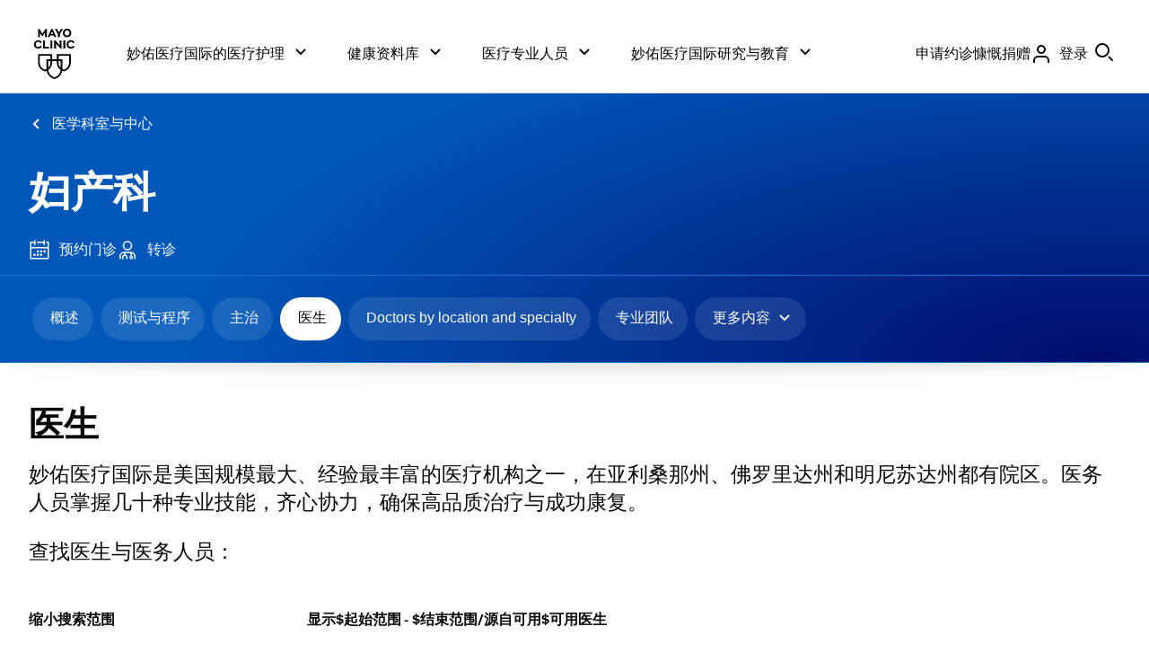

--- FILE ---
content_type: text/html; charset=utf-8
request_url: https://www.mayoclinic.org/zh-hans/departments-centers/obstetrics-gynecology/sections/doctors/drc-20423746
body_size: 78904
content:

<!DOCTYPE html>

<html lang="zh-Hans" dir="ltr">
    
<head>
    <script data-cfasync="false" data-local-sync="allow-network-observable" data-ui-shadow-root="open" data-locale="zh-Hans" data-css="https://assets.mayoclinic.org/content/dam/cpm-transcend/cm.css" data-ui="https://assets.mayoclinic.org/content/dam/cpm-transcend/ui.js" src="https://transcend-cdn.com/cm/03274c75-bbc2-448d-a72f-379289a8e380/airgap.js"></script>
    <meta charset="utf-8" />
    <title>妇产科 - 医生 - 妙佑医疗国际</title>
	<meta name="application-name" content="&nbsp;" />
    
		<link rel="apple-touch-icon" href="/-/media/web/gbs/shared/images/apple-touch-icon-152x152.svg">
	
		<link rel="icon" href="/-/media/web/gbs/shared/images/favicon.png">
	
		<meta name="msapplication-TileColor" content="#FFFFFF" />
	
		<meta name="msapplication-TileImage" content="/-/media/web/gbs/shared/images/mstile-144x144.png" />
	
    <meta name="viewport" content="width=device-width, initial-scale=1.0" />
    <meta name="format-detection" content="telephone=no"> 
    <meta name="PocID" content="ORG-20423083" />
<meta name="Subject" content="Obstetrics and Gynecology" />
<meta name="Audience" content="Patient" />
<meta name="Audience" content="Medical Researcher" />
<meta name="Audience" content="Medical Professional" />
<meta name="Audience" content="Journalist" />
<meta name="Audience" content="Job Seeker" />
<meta name="Pertains To Location" content="Enterprise" />

    <meta name="Description" id="Description" content="妙佑医疗国际的妇产科为从育龄到绝经及以后的女性提供预防、诊断和治疗。" />

    <meta property="og:site_name" content="Mayo Clinic" />
<meta name="twitter:site" content="@mayoclinic" />
<meta name="twitter:card" content="summary" />
<meta name="twitter:creator" content="@mayoclinic" />
<meta name="twitter:title" content="查找医生" />
<meta property="og:title" content="查找医生" />
<meta name="twitter:description" content="Learn more about services at Mayo Clinic." />
<meta property="og:description" content="Learn more about services at Mayo Clinic." />
<meta name="twitter:image" content="https://www.mayoclinic.org/-/media/web/gbs/shared/images/socialmedia-metadata/mc_twittercard_120x120.jpg" />
<meta name="twitter:image:alt" content="GBS 图像替代了文本社交媒体_TwitterCard" />
<meta property="fb:app_id" content="547651825432067" />
<meta property="og:type" content="article" />
<meta property="og:url" content="https://www.mayoclinic.org/zh-hans/departments-centers/obstetrics-gynecology/sections/doctors/drc-20423746" />
<meta property="og:image" content="https://www.mayoclinic.org/-/media/web/gbs/shared/images/socialmedia-metadata/mc_opengraph_600x315.jpg" />

    <link rel="alternate" href="https://www.mayoclinic.org/departments-centers/obstetrics-gynecology/sections/doctors/drc-20423746" hreflang="en" />
<link rel="alternate" href="https://www.mayoclinic.org/es-es/departments-centers/obstetrics-gynecology/sections/doctors/drc-20423746" hreflang="es" />
<link rel="alternate" href="https://www.mayoclinic.org/ar/departments-centers/obstetrics-gynecology/sections/doctors/drc-20423746" hreflang="ar" />
<link rel="alternate" href="https://www.mayoclinic.org/zh-hans/departments-centers/obstetrics-gynecology/sections/doctors/drc-20423746" hreflang="zh-hans" />
<link rel="canonical" href="https://www.mayoclinic.org/zh-hans/departments-centers/obstetrics-gynecology/sections/doctors/drc-20423746" />
<meta name="PublishDate" content="2025-07-26" />


    <script type="application/ld+json">{"@context":"https://schema.org","@type":"BreadcrumbList","ItemListElement":[{"@type":"ListItem","position":1,"name":"医学科室与中心","item":"https://www.mayoclinic.org/zh-hans/departments-centers"},{"@type":"ListItem","position":2,"name":"妇产科 医生"}]}</script>
    <meta name="contentLanguage" content="zh-Hans" />
    
    <!--[if lt IE 9]>
        <script src="//html5shim.googlecode.com/svn/trunk/html5.js"></script>
    <![endif]-->

    <link rel="stylesheet" type="text/css" href="/bundles/styles/goldStandardAemHeader.css?v=5AF45B29B2F547D29005E803856CD5BED5CDD727" /><link rel="stylesheet" type="text/css" href="/bundles/styles/goldStandardReskin.css?v=DD079B7C1EB514F5B7E19B7B471358F21EE4AB3D" />

    
    
	<script src="//tagdelivery.mayoclinic.org/dotorg/prod/utag.sync.js" type="text/javascript">

</script><link rel="stylesheet" type="text/css" href="/bundles/styles/accessibility.css?v=7A281B0CAEFEE3E8063E4A6C48E5620E6D28F169" />


	

    

    
	<link rel="stylesheet" type="text/css" href="https://www.mayoclinic.org/mayofonts/Fonts/mayo/fonts.css" media="all">
<style>
.form .sc-aem h2{border-bottom:none;padding-bottom:0}
div.main>header>.mobile-nav-container .tab-navigation-show-more{ z-index: 2}
.gsr div.main>header .breadcrumbs ul li a[href=""] { display: none;}
</style>
<link href="https://www.mayoclinic.org/static/main.css?t=1768916647237" rel="stylesheet">
    <script type="text/javascript">
var adTargeting = adTargeting || {};
adTargeting.sseSubjectId = '5277';
adTargeting.sseRelatedIds = '5277|21095|21108|136784|21185|9786|9782';
adTargeting.contentType = '0007AB86BEDE4E6D9C151E1EEEAC0D1C';
adTargeting.itemId = 'd3473c30-f918-4f79-8b3a-6195bd1552f5';
adTargeting.keyWord = '';
adTargeting.pocId = 'ORG-20423083';
adTargeting.section = 'organization_doctors';
adTargeting.tab = '';
adTargeting.noThirdPartyAds = '';
adTargeting.environment = 'Production'
adTargeting.language = 'zh-Hans'
</script>

    <script type="text/javascript" src="//nexus.ensighten.com/mayo_clinic/clinicprod/Bootstrap.js"></script>

    

<script>(window.BOOMR_mq=window.BOOMR_mq||[]).push(["addVar",{"rua.upush":"false","rua.cpush":"true","rua.upre":"false","rua.cpre":"false","rua.uprl":"false","rua.cprl":"false","rua.cprf":"false","rua.trans":"SJ-3636265c-c5f4-4c1d-ae73-21c8e39544c3","rua.cook":"false","rua.ims":"false","rua.ufprl":"false","rua.cfprl":"false","rua.isuxp":"false","rua.texp":"norulematch","rua.ceh":"false","rua.ueh":"false","rua.ieh.st":"0"}]);</script>
                              <script>!function(e){var n="https://s.go-mpulse.net/boomerang/";if("False"=="True")e.BOOMR_config=e.BOOMR_config||{},e.BOOMR_config.PageParams=e.BOOMR_config.PageParams||{},e.BOOMR_config.PageParams.pci=!0,n="https://s2.go-mpulse.net/boomerang/";if(window.BOOMR_API_key="AE377-TGE2S-92GPZ-AE4B3-VR4DY",function(){function e(){if(!r){var e=document.createElement("script");e.id="boomr-scr-as",e.src=window.BOOMR.url,e.async=!0,o.appendChild(e),r=!0}}function t(e){r=!0;var n,t,a,i,d=document,O=window;if(window.BOOMR.snippetMethod=e?"if":"i",t=function(e,n){var t=d.createElement("script");t.id=n||"boomr-if-as",t.src=window.BOOMR.url,BOOMR_lstart=(new Date).getTime(),e=e||d.body,e.appendChild(t)},!window.addEventListener&&window.attachEvent&&navigator.userAgent.match(/MSIE [67]\./))return window.BOOMR.snippetMethod="s",void t(o,"boomr-async");a=document.createElement("IFRAME"),a.src="about:blank",a.title="",a.role="presentation",a.loading="eager",i=(a.frameElement||a).style,i.width=0,i.height=0,i.border=0,i.display="none",o.appendChild(a);try{O=a.contentWindow,d=O.document.open()}catch(_){n=document.domain,a.src="javascript:var d=document.open();d.domain='"+n+"';void 0;",O=a.contentWindow,d=O.document.open()}if(n)d._boomrl=function(){this.domain=n,t()},d.write("<bo"+"dy onload='document._boomrl();'>");else if(O._boomrl=function(){t()},O.addEventListener)O.addEventListener("load",O._boomrl,!1);else if(O.attachEvent)O.attachEvent("onload",O._boomrl);d.close()}function a(e){window.BOOMR_onload=e&&e.timeStamp||(new Date).getTime()}if(!window.BOOMR||!window.BOOMR.version&&!window.BOOMR.snippetExecuted){window.BOOMR=window.BOOMR||{},window.BOOMR.snippetStart=(new Date).getTime(),window.BOOMR.snippetExecuted=!0,window.BOOMR.snippetVersion=14,window.BOOMR.url=n+"AE377-TGE2S-92GPZ-AE4B3-VR4DY";var i=document.currentScript||document.getElementsByTagName("script")[0],o=i.parentNode,r=!1,d=document.createElement("link");if(d.relList&&"function"==typeof d.relList.supports&&d.relList.supports("preload")&&"as"in d)window.BOOMR.snippetMethod="p",d.href=window.BOOMR.url,d.rel="preload",d.as="script",d.addEventListener("load",e),d.addEventListener("error",function(){t(!0)}),setTimeout(function(){if(!r)t(!0)},3e3),BOOMR_lstart=(new Date).getTime(),o.appendChild(d);else t(!1);if(window.addEventListener)window.addEventListener("load",a,!1);else if(window.attachEvent)window.attachEvent("onload",a)}}(),"".length>0)if(e&&"performance"in e&&e.performance&&"function"==typeof e.performance.setResourceTimingBufferSize)e.performance.setResourceTimingBufferSize();!function(){if(BOOMR=e.BOOMR||{},BOOMR.plugins=BOOMR.plugins||{},!BOOMR.plugins.AK){var n="true"=="true"?1:0,t="",a="amidnwlio643i2lqqxca-f-cf12e25fa-clientnsv4-s.akamaihd.net",i="false"=="true"?2:1,o={"ak.v":"39","ak.cp":"622003","ak.ai":parseInt("298810",10),"ak.ol":"0","ak.cr":14,"ak.ipv":4,"ak.proto":"h2","ak.rid":"3c0aba","ak.r":35417,"ak.a2":n,"ak.m":"a","ak.n":"essl","ak.bpcip":"3.16.54.0","ak.cport":38376,"ak.gh":"104.119.189.143","ak.quicv":"","ak.tlsv":"tls1.3","ak.0rtt":"","ak.0rtt.ed":"","ak.csrc":"-","ak.acc":"","ak.t":"1768981956","ak.ak":"hOBiQwZUYzCg5VSAfCLimQ==8NkjMw7DSS2hw7rIingTfkLTq9zuIUZBHIqp26CSXTL4H9FTlg+fwGxQu04HgTQx5AsU13+k5x6pC5YW57xmIUa32eNEkhdQqlE1pkp4rRPi+Fx6tjvPMSZkCzRjCxt0uXFpt4wI6hW9iYV/Fay1TyXX8BqS9yMJjJr8fYV5+DVNMnRgYvLqcjeIh4zKCor8qQeGdaeh4OhqPLsVyTKJr2Rh5x9jPifLonjXgl5vwAn4am37mGPT8+lzgAYLGcZhoGR8zknZzo0d/ZdDycWlDBdUvIqMLlaCMdwFHRiLgnitiFjslw8fhxhmmbs0hvzcsXm0I3d4KqbX5hjKV+zTrgCIZQ3oE22TVF1O22GwbKrCCUVycSlHLaHOE37LWgeIWLIkDFGc30oOxt07KVKjJpj4+LNng1pdThk3CFz5KPY=","ak.pv":"307","ak.dpoabenc":"","ak.tf":i};if(""!==t)o["ak.ruds"]=t;var r={i:!1,av:function(n){var t="http.initiator";if(n&&(!n[t]||"spa_hard"===n[t]))o["ak.feo"]=void 0!==e.aFeoApplied?1:0,BOOMR.addVar(o)},rv:function(){var e=["ak.bpcip","ak.cport","ak.cr","ak.csrc","ak.gh","ak.ipv","ak.m","ak.n","ak.ol","ak.proto","ak.quicv","ak.tlsv","ak.0rtt","ak.0rtt.ed","ak.r","ak.acc","ak.t","ak.tf"];BOOMR.removeVar(e)}};BOOMR.plugins.AK={akVars:o,akDNSPreFetchDomain:a,init:function(){if(!r.i){var e=BOOMR.subscribe;e("before_beacon",r.av,null,null),e("onbeacon",r.rv,null,null),r.i=!0}return this},is_complete:function(){return!0}}}}()}(window);</script></head>


<body class="thin-content bio light-mode gsr doctors-departments">
    <script type="text/javascript">
	(function(a,b,c,d) {
 a='//tagdelivery.mayoclinic.org/dotorg/prod/utag.js';
 b=document;c='script';d=b.createElement(c);d.src=a;
 d.type='text/java'+c;d.async=true;
 a=b.getElementsByTagName(c)[0];a.parentNode.insertBefore(d,a)})();

</script>
    <form method="post" action="/zh-hans/departments-centers/obstetrics-gynecology/sections/doctors/drc-20423746" id="mayoform">
<div class="aspNetHidden">
<input type="hidden" name="__VIEWSTATE" id="__VIEWSTATE" value="rAT641/Ide2D6ONXOBTjmO65wPtUoiWETZeFGEG7MwsnRT+L7E67DWxnCw1JzVHEoPpMSPViYFoKdxFbTdyjFAHySYnWI9voo1R2TueEkw6gh6O8VixiNZhvGBJo786FxE9VoE11FRIEp5dmNQlP/0j5nTHVB9RebWBzfoGOz5h1Z454vUUD70+TtV70wpkF0nuyWQ==" />
</div>

<div class="aspNetHidden">

	<input type="hidden" name="__VIEWSTATEGENERATOR" id="__VIEWSTATEGENERATOR" value="6DCFA933" />
	<input type="hidden" name="__EVENTVALIDATION" id="__EVENTVALIDATION" value="3UYAZMLXXPJnbtXzkIpukDbUkVqbPT/Uf9L4qMIL+LdKLZcW35aKtMz5vYkXY4ksDQPotEOtyQhY6YmzvdZYnBD8NDYJZxsUfQMWVX8jIhII/1pM0Dq3bVm8NKFYOC7coUOdBC+y610pmYlaxHykC+FQJDk=" />
</div>
	    
		
        <div class="page-alert" role="alert" style="display:none;"><div id="et_noEnglishVersion">这部分内容没有英语版本。</div></div><div class="page-alert" role="alert" style="display:none;"><div id="et_noArabicVersion">这部分内容没有阿拉伯语版本。</div></div><input type="hidden" name="ctl03$CookiesEnabledHiddenField" id="CookiesEnabledHiddenField" />

<div class="sc-aem">
    <div data-hydrate=/content/experience-fragments/mayoclinic/zh-hans/global/global-alerts/master><div class="aem-container cmp-container--column-padding-0x  aem-Grid aem-Grid--12 aem-Grid--default--12 "><div class="aem-GridColumn aem-GridColumn--default--12 aem-GridColumn"><div class="cmp-global-alerts "><ul id="globalalerts-d679d46602" class="cmp-global-alerts "></ul></div></div></div><div class="aem-container   aem-Grid aem-Grid--12 aem-Grid--default--12 "></div></div>
    <script>
      var __COMP_DATA__ = window.__COMP_DATA__ || {};
      __COMP_DATA__["/content/experience-fragments/mayoclinic/zh-hans/global/global-alerts/master"] = {"statusCode":200,"title":"","language":"en","metadataValues":null,"alternateSupportedLanguageLinks":null,"chatScriptEnabled":false,"aliceAiChatEnabled":false,"seoTitle":"","path":"/content/experience-fragments/mayoclinic/zh-hans/global/global-alerts/master","type":"mayoclinic/components/structure/xfpage","uniqueId":"model",":hierarchyType":"page","processedUrl":"","isPrint":false,"items":{"root_msm_moved":{"language":"en","path":"","type":"mayoclinic/components/core/container/v1/container","uniqueId":"model/root_msm_moved","gridClassNames":"aem-Grid aem-Grid--12 aem-Grid--default--12","columnCount":12,"processedUrl":"","isPrint":false,"columnClassNames":{},"items":{},"itemsOrder":[]},"root":{"language":"en","path":"","type":"mayoclinic/components/core/container/v1/container","uniqueId":"model/root","gridClassNames":"aem-Grid aem-Grid--12 aem-Grid--default--12","columnCount":12,"appliedCssClassNames":"cmp-container--column-padding-0x","processedUrl":"","isPrint":false,"columnClassNames":{"globalalerts":"aem-GridColumn aem-GridColumn--default--12"},"items":{"globalalerts":{"language":"en","path":"","type":"mayoclinic/components/content/globalalerts/v1/globalalerts","uniqueId":"model/root/globalalerts","id":"globalalerts-d679d46602","allGlobalAlerts":[],"processedUrl":"","isPrint":false}},"itemsOrder":["globalalerts"]}},"itemsOrder":["root","root_msm_moved"]}
    </script>
  
    <div data-hydrate=/content/experience-fragments/mayoclinic/zh-hans/global/header/master><div class="aem-container cmp-container--centered   " id="header__container"><div class="container-child "><header data-testid="cmp-header" class="onSafari-false"><div data-testid="cmp-skipToMain" class="cmp-skip-to-main cmp-skip-to-main__container cmp-skip-to-main__container-global "><a href="#main-content" id="cmp-skip-to-main__link-global" data-testid="cmp-skip-to-main__link-global" class="cmp-skip-to-main__link cmp-skip-to-main__link-global">Skip to content</a></div><div class="aem-container    " id="header__outer-wrapper-container"><div class="container-child aem-GridColumn--mayo_small--none"><nav aria-label="Primary" data-testid="cmp-nav" class=""><div class="aem-container    cmp-nav-container" id="header__wrapper-container"><div class="container-child aem-GridColumn--mayo_x-large--none aem-GridColumn--mayo_large--none aem-GridColumn--mayo_medium--none aem-GridColumn--mayo_x-small--hide aem-GridColumn--mayo_small--hide"><div class="aem-container    " id="header__logo-container"><div class="container-child "><div id="image-023f5b8036" class="image-023f5b8036  cmp-image   " data-testid="cmp-image"><div class="cmp-link" data-testid="cmp-link"><a href="/zh-hans" class="cmp-anchor--plain" data-cmp-data-layer="{&quot;target&quot;:&quot;logo&quot;,&quot;category&quot;:&quot;global-header&quot;,&quot;action&quot;:&quot;top_header&quot;}"><img src="https://assets.mayoclinic.org/content/dam/mayoclinic/images/logos/mayo-clinic-logo.svg" class="cmp-image__image" alt="梅奥诊所主页" loading="lazy"/></a></div></div></div></div></div><div class="container-child aem-GridColumn--default--none aem-GridColumn--mayo_x-small--none aem-GridColumn--mayo_small--none"><div class="aem-container    " id="header__content-container"><div class="container-child "><div data-panelcontainer="search-container" class="cmp-search-container aem-Grid"><div data-cmp-hook-search-container="item" data-cmp-expanded="true" class="cmp-search-container__children cmp-search-container--show"><div class="aem-container    " id="header__content-inner-container"><div class="container-child aem-GridColumn--mayo_x-large--none aem-GridColumn--mayo_large--hide aem-GridColumn--mayo_medium--hide aem-GridColumn--mayo_x-small--hide aem-GridColumn--mayo_small--hide"><ul data-panelcontainer="tabs" data-testid="cmp-tabs" class="cmp-tabs cmp-tabs--navigation"><li data-cmp-hook-tabs="tabpanel" class="cmp-tab "><div class="cmp-tab__title "><div class="cmp-tab__button"><button aria-expanded="false" data-cmp-data-layer="{&quot;category&quot;:&quot;global-header&quot;,&quot;action&quot;:&quot;top_header&quot;,&quot;target&quot;:&quot;Care at \\n Mayo Clinic&quot;}" type="button" data-testid="cmp-button" class="cmp-button cmp-button__button "><span class="cmp-tab__button-inner"><span class="cmp-tab__button-title">妙佑医疗国际的医疗护理</span><span class="cmp-icon icon__chevron-down  cmp-icon--size-16"><svg data-name="32x32-Guides" xmlns="http://www.w3.org/2000/svg" viewBox="0 0 16 16"><path d="M8 11.414L2.293 5.707 3.707 4.293 8 8.586 12.293 4.293 13.707 5.707 8 11.414z"></path></svg></span></span></button></div></div><div class="cmp-tab__content "><div class="aem-container    " id=""><div class="container-child "><div class="aem-container cmp-container--centered   " id=""><div class="container-child aem-GridColumn--default--none aem-GridColumn--mayo_x-large--none"><div class="aem-container    " id=""><div class="container-child "><div class="cmp-link" data-testid="cmp-button"><a href="/zh-hans/patient-centered-care" class="cmp-anchor--plain cmp-button cmp-button__link " id="button-d20406317d" data-cmp-data-layer="{&quot;target&quot;:&quot;Patient-Centered Care&quot;,&quot;category&quot;:&quot;global-header&quot;,&quot;action&quot;:&quot;expanded|care at mayo clinic&quot;}"><span aria-hidden="false" class="cmp-button__inner cmp-button__inner--width-full cmp-button__inner--type-text cmp-button__inner--focus-primary    "><span class="cmp-button__inner-wrapper"><span class="cmp-button__inner-main"><span role="text" class="cmp-button__text"><span>以患者为中心的护理</span></span></span><span class="cmp-icon icon__chevron-right  cmp-icon--size-16"><svg data-name="32x32-Guides" xmlns="http://www.w3.org/2000/svg" viewBox="0 0 16 16"><path d="M5.707 13.707L4.293 12.293 8.586 8 4.293 3.707 5.707 2.293 11.414 8 5.707 13.707z"></path></svg></span></span></span></a></div></div><div class="container-child "><div class="cmp-link" data-testid="cmp-button"><a href="/zh-hans/about-mayo-clinic" class="cmp-anchor--plain cmp-button cmp-button__link " id="button-1f9157dbc3" data-cmp-data-layer="{&quot;target&quot;:&quot;About Mayo Clinic&quot;,&quot;category&quot;:&quot;global-header&quot;,&quot;action&quot;:&quot;expanded|care at mayo clinic&quot;}"><span aria-hidden="false" class="cmp-button__inner cmp-button__inner--width-full cmp-button__inner--type-text cmp-button__inner--focus-primary    "><span class="cmp-button__inner-wrapper"><span class="cmp-button__inner-main"><span role="text" class="cmp-button__text"><span>关于妙佑医疗国际</span></span></span><span class="cmp-icon icon__chevron-right  cmp-icon--size-16"><svg data-name="32x32-Guides" xmlns="http://www.w3.org/2000/svg" viewBox="0 0 16 16"><path d="M5.707 13.707L4.293 12.293 8.586 8 4.293 3.707 5.707 2.293 11.414 8 5.707 13.707z"></path></svg></span></span></span></a></div></div><div class="container-child "><div class="cmp-link" data-testid="cmp-button"><a href="/zh-hans/appointments" class="cmp-anchor--plain cmp-button cmp-button__link " id="button-6fd38f9f91" data-cmp-data-layer="{&quot;target&quot;:&quot;Request Appointment&quot;,&quot;category&quot;:&quot;global-header&quot;,&quot;action&quot;:&quot;expanded|care at mayo clinic&quot;}"><span aria-hidden="false" class="cmp-button__inner cmp-button__inner--width-full cmp-button__inner--type-text cmp-button__inner--focus-primary    "><span class="cmp-button__inner-wrapper"><span class="cmp-button__inner-main"><span role="text" class="cmp-button__text"><span>申请约诊</span></span></span><span class="cmp-icon icon__chevron-right  cmp-icon--size-16"><svg data-name="32x32-Guides" xmlns="http://www.w3.org/2000/svg" viewBox="0 0 16 16"><path d="M5.707 13.707L4.293 12.293 8.586 8 4.293 3.707 5.707 2.293 11.414 8 5.707 13.707z"></path></svg></span></span></span></a></div></div><div class="container-child "><div class="cmp-link" data-testid="cmp-button"><a href="/zh-hans/appointments/find-a-doctor" class="cmp-anchor--plain cmp-button cmp-button__link " id="button-84f8e9a7bc" data-cmp-data-layer="{&quot;target&quot;:&quot;Find a Doctor&quot;,&quot;category&quot;:&quot;global-header&quot;,&quot;action&quot;:&quot;expanded|care at mayo clinic&quot;}"><span aria-hidden="false" class="cmp-button__inner cmp-button__inner--width-full cmp-button__inner--type-text cmp-button__inner--focus-primary    "><span class="cmp-button__inner-wrapper"><span class="cmp-button__inner-main"><span role="text" class="cmp-button__text"><span>查找医生</span></span></span><span class="cmp-icon icon__chevron-right  cmp-icon--size-16"><svg data-name="32x32-Guides" xmlns="http://www.w3.org/2000/svg" viewBox="0 0 16 16"><path d="M5.707 13.707L4.293 12.293 8.586 8 4.293 3.707 5.707 2.293 11.414 8 5.707 13.707z"></path></svg></span></span></span></a></div></div><div class="container-child "><div class="cmp-link" data-testid="cmp-button"><a href="/zh-hans/locations" class="cmp-anchor--plain cmp-button cmp-button__link " id="button-ffa0c9c051" data-cmp-data-layer="{&quot;target&quot;:&quot;Locations&quot;,&quot;category&quot;:&quot;global-header&quot;,&quot;action&quot;:&quot;expanded|care at mayo clinic&quot;}"><span aria-hidden="false" class="cmp-button__inner cmp-button__inner--width-full     "><span class="cmp-button__inner-wrapper"><span class="cmp-button__inner-main"><span role="text" class="cmp-button__text"><span>院区地点</span></span></span><span class="cmp-icon icon__chevron-right  cmp-icon--size-16"><svg data-name="32x32-Guides" xmlns="http://www.w3.org/2000/svg" viewBox="0 0 16 16"><path d="M5.707 13.707L4.293 12.293 8.586 8 4.293 3.707 5.707 2.293 11.414 8 5.707 13.707z"></path></svg></span></span></span></a></div></div><div class="container-child "><div class="cmp-link" data-testid="cmp-button"><a href="https://www.mayo.edu/zh-hans/research/clinical-trials" class="cmp-anchor--plain cmp-button cmp-button__link " id="button-d62bddfdd3" data-cmp-data-layer="{&quot;target&quot;:&quot;Clinical Trials&quot;,&quot;category&quot;:&quot;global-header&quot;,&quot;action&quot;:&quot;expanded|care at mayo clinic&quot;}"><span aria-hidden="false" class="cmp-button__inner cmp-button__inner--width-full cmp-button__inner--type-text cmp-button__inner--focus-primary    "><span class="cmp-button__inner-wrapper"><span class="cmp-button__inner-main"><span role="text" class="cmp-button__text"><span>临床试验</span></span></span><span class="cmp-icon icon__chevron-right  cmp-icon--size-16"><svg data-name="32x32-Guides" xmlns="http://www.w3.org/2000/svg" viewBox="0 0 16 16"><path d="M5.707 13.707L4.293 12.293 8.586 8 4.293 3.707 5.707 2.293 11.414 8 5.707 13.707z"></path></svg></span></span></span></a></div></div></div></div><div class="container-child aem-GridColumn--default--none aem-GridColumn--mayo_x-large--none"><div class="aem-container    " id=""><div class="container-child "><div class="cmp-link" data-testid="cmp-button"><a href="https://connect.mayoclinic.org" class="cmp-anchor--plain cmp-button cmp-button__link " id="button-95ae6123d6" data-cmp-data-layer="{&quot;target&quot;:&quot;Connect to Support Groups&quot;,&quot;category&quot;:&quot;global-header&quot;,&quot;action&quot;:&quot;expanded|care at mayo clinic&quot;}"><span aria-hidden="false" class="cmp-button__inner cmp-button__inner--width-full     "><span class="cmp-button__inner-wrapper"><span class="cmp-button__inner-main"><span role="text" class="cmp-button__text"><span>联系支助团体</span></span></span><span class="cmp-icon icon__chevron-right  cmp-icon--size-16"><svg data-name="32x32-Guides" xmlns="http://www.w3.org/2000/svg" viewBox="0 0 16 16"><path d="M5.707 13.707L4.293 12.293 8.586 8 4.293 3.707 5.707 2.293 11.414 8 5.707 13.707z"></path></svg></span></span></span></a></div></div><div class="container-child "><div class="cmp-link" data-testid="cmp-button"><a href="/zh-hans/patient-visitor-guide" class="cmp-anchor--plain cmp-button cmp-button__link " id="button-54147ad8b5" data-cmp-data-layer="{&quot;target&quot;:&quot;Patient &amp; Visitor guide&quot;,&quot;category&quot;:&quot;global-header&quot;,&quot;action&quot;:&quot;expanded|care at mayo clinic&quot;}"><span aria-hidden="false" class="cmp-button__inner cmp-button__inner--width-full cmp-button__inner--type-text cmp-button__inner--focus-primary    "><span class="cmp-button__inner-wrapper"><span class="cmp-button__inner-main"><span role="text" class="cmp-button__text"><span>患者与访客指南</span></span></span><span class="cmp-icon icon__chevron-right  cmp-icon--size-16"><svg data-name="32x32-Guides" xmlns="http://www.w3.org/2000/svg" viewBox="0 0 16 16"><path d="M5.707 13.707L4.293 12.293 8.586 8 4.293 3.707 5.707 2.293 11.414 8 5.707 13.707z"></path></svg></span></span></span></a></div></div><div class="container-child "><div class="cmp-link" data-testid="cmp-button"><a href="/zh-hans/billing-insurance" class="cmp-anchor--plain cmp-button cmp-button__link " id="button-dcba11470d" data-cmp-data-layer="{&quot;target&quot;:&quot;Insurance &amp; Billing&quot;,&quot;category&quot;:&quot;global-header&quot;,&quot;action&quot;:&quot;expanded|care at mayo clinic&quot;}"><span aria-hidden="false" class="cmp-button__inner cmp-button__inner--width-full cmp-button__inner--type-text cmp-button__inner--focus-primary    "><span class="cmp-button__inner-wrapper"><span class="cmp-button__inner-main"><span role="text" class="cmp-button__text"><span>账单与保险</span></span></span><span class="cmp-icon icon__chevron-right  cmp-icon--size-16"><svg data-name="32x32-Guides" xmlns="http://www.w3.org/2000/svg" viewBox="0 0 16 16"><path d="M5.707 13.707L4.293 12.293 8.586 8 4.293 3.707 5.707 2.293 11.414 8 5.707 13.707z"></path></svg></span></span></span></a></div></div><div class="container-child "><div class="cmp-link" data-testid="cmp-button"><a href="/zh-hans/departments-centers" class="cmp-anchor--plain cmp-button cmp-button__link " id="button-26b8bec8c9" data-cmp-data-layer="{&quot;target&quot;:&quot;Departments &amp; Centers&quot;,&quot;category&quot;:&quot;global-header&quot;,&quot;action&quot;:&quot;expanded|care at mayo clinic&quot;}"><span aria-hidden="false" class="cmp-button__inner cmp-button__inner--width-full cmp-button__inner--type-text cmp-button__inner--focus-primary    "><span class="cmp-button__inner-wrapper"><span class="cmp-button__inner-main"><span role="text" class="cmp-button__text"><span>科室 & 中心</span></span></span><span class="cmp-icon icon__chevron-right  cmp-icon--size-16"><svg data-name="32x32-Guides" xmlns="http://www.w3.org/2000/svg" viewBox="0 0 16 16"><path d="M5.707 13.707L4.293 12.293 8.586 8 4.293 3.707 5.707 2.293 11.414 8 5.707 13.707z"></path></svg></span></span></span></a></div></div><div class="container-child "><div class="cmp-link" data-testid="cmp-button"><a href="/zh-hans/international" class="cmp-anchor--plain cmp-button cmp-button__link " id="button-4dd962ab58" data-cmp-data-layer="{&quot;target&quot;:&quot;International Services&quot;,&quot;category&quot;:&quot;global-header&quot;,&quot;action&quot;:&quot;expanded|care at mayo clinic&quot;}"><span aria-hidden="false" class="cmp-button__inner cmp-button__inner--width-full cmp-button__inner--type-text cmp-button__inner--focus-primary    "><span class="cmp-button__inner-wrapper"><span class="cmp-button__inner-main"><span role="text" class="cmp-button__text"><span>国际服务</span></span></span><span class="cmp-icon icon__chevron-right  cmp-icon--size-16"><svg data-name="32x32-Guides" xmlns="http://www.w3.org/2000/svg" viewBox="0 0 16 16"><path d="M5.707 13.707L4.293 12.293 8.586 8 4.293 3.707 5.707 2.293 11.414 8 5.707 13.707z"></path></svg></span></span></span></a></div></div><div class="container-child "><div class="cmp-link" data-testid="cmp-button"><a href="/zh-hans/about-mayo-clinic/contact" class="cmp-anchor--plain cmp-button cmp-button__link " id="button-a1e60f5a89" data-cmp-data-layer="{&quot;target&quot;:&quot;Contact Us&quot;,&quot;category&quot;:&quot;global-header&quot;,&quot;action&quot;:&quot;expanded|care at mayo clinic&quot;}"><span aria-hidden="false" class="cmp-button__inner cmp-button__inner--width-full cmp-button__inner--type-text cmp-button__inner--focus-primary    "><span class="cmp-button__inner-wrapper"><span class="cmp-button__inner-main"><span role="text" class="cmp-button__text"><span>联系我们</span></span></span><span class="cmp-icon icon__chevron-right  cmp-icon--size-16"><svg data-name="32x32-Guides" xmlns="http://www.w3.org/2000/svg" viewBox="0 0 16 16"><path d="M5.707 13.707L4.293 12.293 8.586 8 4.293 3.707 5.707 2.293 11.414 8 5.707 13.707z"></path></svg></span></span></span></a></div></div></div></div><div class="container-child aem-GridColumn--default--none aem-GridColumn--mayo_x-large--none"><div class="aem-container    " id=""><div class="container-child "><div data-testid="cmp-teaser" class="cmp-teaser "><div><div class="cmp-teaser__content"><div class="cmp-teaser__title"><div class="cmp-title" data-testid="cmp-title"><div class="cmp-title__text--color-primary-inverse cmp-title__text--body-serif-small-bold "><div class="cmp-link" data-testid="cmp-link"><a text="患者与访客指南" href="/zh-hans/patient-visitor-guide" class="cmp-anchor--plain" data-cmp-data-layer="{&quot;category&quot;:&quot;global-header&quot;,&quot;target&quot;:&quot;teaser|Patient &amp; Visitor Guide&quot;,&quot;action&quot;:&quot;expanded|Care at Mayo Clinic&quot;}"><span role="text" class="cmp-title__inner">患者与访客指南<!-- --> <span class="cmp-title__no-break"> <span class="cmp-icon icon__chevron-right  cmp-icon--size-16"><svg data-name="32x32-Guides" xmlns="http://www.w3.org/2000/svg" viewBox="0 0 16 16"><path d="M5.707 13.707L4.293 12.293 8.586 8 4.293 3.707 5.707 2.293 11.414 8 5.707 13.707z"></path></svg></span></span></span></a></div></div></div></div></div><div class="cmp-teaser__image"><div id="teaser-f8662c2554-image" class="teaser-f8662c2554-image  cmp-image    cmp-image__width--full" data-testid="cmp-image"><img src="https://assets.mayoclinic.org/content/dam/media/global/images/2023/06/26/pt-visitor-Getty-1419492732-415x275.jpg" class="cmp-image__image" alt="" loading="lazy"/></div><div class="cmp-teaser__image--overlay"></div></div></div></div></div></div></div></div></div></div><div tabindex="0" class="cmp-tab__content-focus-out-element"></div></div></li><li data-cmp-hook-tabs="tabpanel" class="cmp-tab "><div class="cmp-tab__title "><div class="cmp-tab__button"><button aria-expanded="false" data-cmp-data-layer="{&quot;category&quot;:&quot;global-header&quot;,&quot;action&quot;:&quot;top_header&quot;,&quot;target&quot;:&quot;Health \\n Library&quot;}" type="button" data-testid="cmp-button" class="cmp-button cmp-button__button "><span class="cmp-tab__button-inner"><span class="cmp-tab__button-title">健康资料库</span><span class="cmp-icon icon__chevron-down  cmp-icon--size-16"><svg data-name="32x32-Guides" xmlns="http://www.w3.org/2000/svg" viewBox="0 0 16 16"><path d="M8 11.414L2.293 5.707 3.707 4.293 8 8.586 12.293 4.293 13.707 5.707 8 11.414z"></path></svg></span></span></button></div></div><div class="cmp-tab__content "><div class="aem-container    " id=""><div class="container-child "><div class="aem-container cmp-container--centered   " id=""><div class="container-child aem-GridColumn--default--none aem-GridColumn--mayo_x-large--none"><div class="aem-container    " id=""><div class="container-child "><div class="cmp-link" data-testid="cmp-button"><a href="/zh-hans/diseases-conditions" class="cmp-anchor--plain cmp-button cmp-button__link " id="button-42c26258b4" data-cmp-data-layer="{&quot;target&quot;:&quot;Diseases &amp; Conditions&quot;,&quot;category&quot;:&quot;global-header&quot;,&quot;action&quot;:&quot;expanded|health library&quot;}"><span aria-hidden="false" class="cmp-button__inner cmp-button__inner--width-full cmp-button__inner--type-text cmp-button__inner--focus-primary    "><span class="cmp-button__inner-wrapper"><span class="cmp-button__inner-main"><span role="text" class="cmp-button__text"><span>疾病 & 状况</span></span></span><span class="cmp-icon icon__chevron-right  cmp-icon--size-16"><svg data-name="32x32-Guides" xmlns="http://www.w3.org/2000/svg" viewBox="0 0 16 16"><path d="M5.707 13.707L4.293 12.293 8.586 8 4.293 3.707 5.707 2.293 11.414 8 5.707 13.707z"></path></svg></span></span></span></a></div></div><div class="container-child "><div class="cmp-link" data-testid="cmp-button"><a href="/zh-hans/symptoms" class="cmp-anchor--plain cmp-button cmp-button__link " id="button-ee8ead2c17" data-cmp-data-layer="{&quot;target&quot;:&quot;Symptoms&quot;,&quot;category&quot;:&quot;global-header&quot;,&quot;action&quot;:&quot;expanded|health library&quot;}"><span aria-hidden="false" class="cmp-button__inner cmp-button__inner--width-full cmp-button__inner--type-text cmp-button__inner--focus-primary    "><span class="cmp-button__inner-wrapper"><span class="cmp-button__inner-main"><span role="text" class="cmp-button__text"><span>症状</span></span></span><span class="cmp-icon icon__chevron-right  cmp-icon--size-16"><svg data-name="32x32-Guides" xmlns="http://www.w3.org/2000/svg" viewBox="0 0 16 16"><path d="M5.707 13.707L4.293 12.293 8.586 8 4.293 3.707 5.707 2.293 11.414 8 5.707 13.707z"></path></svg></span></span></span></a></div></div><div class="container-child "><div class="cmp-link" data-testid="cmp-button"><a href="/zh-hans/tests-procedures" class="cmp-anchor--plain cmp-button cmp-button__link " id="button-0fadf9ef93" data-cmp-data-layer="{&quot;target&quot;:&quot;Tests &amp; Procedures&quot;,&quot;category&quot;:&quot;global-header&quot;,&quot;action&quot;:&quot;expanded|health library&quot;}"><span aria-hidden="false" class="cmp-button__inner cmp-button__inner--width-full cmp-button__inner--type-text cmp-button__inner--focus-primary    "><span class="cmp-button__inner-wrapper"><span class="cmp-button__inner-main"><span role="text" class="cmp-button__text"><span>医学检查 & 医疗程序</span></span></span><span class="cmp-icon icon__chevron-right  cmp-icon--size-16"><svg data-name="32x32-Guides" xmlns="http://www.w3.org/2000/svg" viewBox="0 0 16 16"><path d="M5.707 13.707L4.293 12.293 8.586 8 4.293 3.707 5.707 2.293 11.414 8 5.707 13.707z"></path></svg></span></span></span></a></div></div></div></div><div class="container-child aem-GridColumn--default--none aem-GridColumn--mayo_x-large--none"><div class="aem-container    " id=""><div class="container-child "><div class="cmp-link" data-testid="cmp-button"><a href="/zh-hans/drugs-supplements" class="cmp-anchor--plain cmp-button cmp-button__link " id="button-b16ad15ca2" data-cmp-data-layer="{&quot;target&quot;:&quot;Drugs &amp; Supplements&quot;,&quot;category&quot;:&quot;global-header&quot;,&quot;action&quot;:&quot;expanded|health library&quot;}"><span aria-hidden="false" class="cmp-button__inner cmp-button__inner--width-full cmp-button__inner--type-text cmp-button__inner--focus-primary    "><span class="cmp-button__inner-wrapper"><span class="cmp-button__inner-main"><span role="text" class="cmp-button__text"><span>药物 & 补充剂</span></span></span><span class="cmp-icon icon__chevron-right  cmp-icon--size-16"><svg data-name="32x32-Guides" xmlns="http://www.w3.org/2000/svg" viewBox="0 0 16 16"><path d="M5.707 13.707L4.293 12.293 8.586 8 4.293 3.707 5.707 2.293 11.414 8 5.707 13.707z"></path></svg></span></span></span></a></div></div><div class="container-child "><div class="cmp-link" data-testid="cmp-button"><a href="/zh-hans/healthy-lifestyle" class="cmp-anchor--plain cmp-button cmp-button__link " id="button-226cdbdc83" data-cmp-data-layer="{&quot;target&quot;:&quot;Healthy Lifestyle&quot;,&quot;category&quot;:&quot;global-header&quot;,&quot;action&quot;:&quot;expanded|health library&quot;}"><span aria-hidden="false" class="cmp-button__inner cmp-button__inner--width-full cmp-button__inner--type-text cmp-button__inner--focus-primary    "><span class="cmp-button__inner-wrapper"><span class="cmp-button__inner-main"><span role="text" class="cmp-button__text"><span>健康生活方式</span></span></span><span class="cmp-icon icon__chevron-right  cmp-icon--size-16"><svg data-name="32x32-Guides" xmlns="http://www.w3.org/2000/svg" viewBox="0 0 16 16"><path d="M5.707 13.707L4.293 12.293 8.586 8 4.293 3.707 5.707 2.293 11.414 8 5.707 13.707z"></path></svg></span></span></span></a></div></div><div class="container-child "><div class="cmp-link" data-testid="cmp-button"><a href="https://mcpress.mayoclinic.org/product/healthletter/?utm_source=MC-DotOrg-PC-Top&amp;utm_medium=PromoCard&amp;utm_campaign=HealthLetter&amp;utm_content=HL_1" class="cmp-anchor--plain cmp-button cmp-button__link " id="button-3a8a5b4f26" data-cmp-data-layer="{&quot;target&quot;:&quot;Books &amp; Newsletters&quot;,&quot;category&quot;:&quot;global-header&quot;,&quot;action&quot;:&quot;expanded|health library&quot;}"><span aria-hidden="false" class="cmp-button__inner cmp-button__inner--width-full cmp-button__inner--type-text cmp-button__inner--focus-primary    "><span class="cmp-button__inner-wrapper"><span class="cmp-button__inner-main"><span role="text" class="cmp-button__text"><span>妙佑医疗国际健康通讯和书籍</span></span></span><span class="cmp-icon icon__chevron-right  cmp-icon--size-16"><svg data-name="32x32-Guides" xmlns="http://www.w3.org/2000/svg" viewBox="0 0 16 16"><path d="M5.707 13.707L4.293 12.293 8.586 8 4.293 3.707 5.707 2.293 11.414 8 5.707 13.707z"></path></svg></span></span></span></a></div></div></div></div><div class="container-child aem-GridColumn--default--none aem-GridColumn--mayo_x-large--none"><div class="aem-container    " id=""><div class="container-child "><div data-testid="cmp-teaser" class="cmp-teaser "><div><div class="cmp-teaser__content"><div class="cmp-teaser__title"><div class="cmp-title" data-testid="cmp-title"><div class="cmp-title__text--color-primary-inverse cmp-title__text--body-serif-small-bold "><div class="cmp-link" data-testid="cmp-link"><a text="妙佑医疗国际健康通讯和书籍" href="https://mcpress.mayoclinic.org/product/healthletter/?utm_source=MC-DotOrg-PC-Top&amp;utm_medium=PromoCard&amp;utm_campaign=HealthLetter&amp;utm_content=HL_1" class="cmp-anchor--plain" data-cmp-data-layer="{&quot;category&quot;:&quot;global-header&quot;,&quot;target&quot;:&quot;Search diseases &amp; conditions&quot;,&quot;action&quot;:&quot;expanded|Health Library&quot;}"><span role="text" class="cmp-title__inner">妙佑医疗国际健康通讯和书籍<!-- --> <span class="cmp-title__no-break"> <span class="cmp-icon icon__chevron-right  cmp-icon--size-16"><svg data-name="32x32-Guides" xmlns="http://www.w3.org/2000/svg" viewBox="0 0 16 16"><path d="M5.707 13.707L4.293 12.293 8.586 8 4.293 3.707 5.707 2.293 11.414 8 5.707 13.707z"></path></svg></span></span></span></a></div></div></div></div></div><div class="cmp-teaser__image"><div id="teaser-f10a65afb6-image" class="teaser-f10a65afb6-image  cmp-image    cmp-image__width--full" data-testid="cmp-image"><img src="https://assets.mayoclinic.org/content/dam/media/global/images/2025/03/19/1710753_3980687_0060.png" class="cmp-image__image" alt="" loading="lazy"/></div><div class="cmp-teaser__image--overlay"></div></div></div></div></div></div></div></div></div></div><div tabindex="0" class="cmp-tab__content-focus-out-element"></div></div></li><li data-cmp-hook-tabs="tabpanel" class="cmp-tab "><div class="cmp-tab__title "><div class="cmp-tab__button"><button aria-expanded="false" data-cmp-data-layer="{&quot;category&quot;:&quot;global-header&quot;,&quot;action&quot;:&quot;top_header&quot;,&quot;target&quot;:&quot;For Medical \\n Professionals&quot;}" type="button" data-testid="cmp-button" class="cmp-button cmp-button__button "><span class="cmp-tab__button-inner"><span class="cmp-tab__button-title">医疗专业人员</span><span class="cmp-icon icon__chevron-down  cmp-icon--size-16"><svg data-name="32x32-Guides" xmlns="http://www.w3.org/2000/svg" viewBox="0 0 16 16"><path d="M8 11.414L2.293 5.707 3.707 4.293 8 8.586 12.293 4.293 13.707 5.707 8 11.414z"></path></svg></span></span></button></div></div><div class="cmp-tab__content "><div class="aem-container    " id=""><div class="container-child "><div class="aem-container cmp-container--centered   " id=""><div class="container-child aem-GridColumn--default--none aem-GridColumn--mayo_x-large--none"><div class="aem-container    " id=""><div class="container-child "><div class="cmp-link" data-testid="cmp-button"><a href="/zh-hans/medical-professionals" class="cmp-anchor--plain cmp-button cmp-button__link " id="button-a424bdb81c" data-cmp-data-layer="{&quot;target&quot;:&quot;Medical Professional Resources&quot;,&quot;category&quot;:&quot;global-header&quot;,&quot;action&quot;:&quot;expanded|for medical professionals&quot;}"><span aria-hidden="false" class="cmp-button__inner cmp-button__inner--width-full cmp-button__inner--type-text cmp-button__inner--focus-primary    "><span class="cmp-button__inner-wrapper"><span class="cmp-button__inner-main"><span role="text" class="cmp-button__text"><span>医疗专业人员资源</span></span></span><span class="cmp-icon icon__chevron-right  cmp-icon--size-16"><svg data-name="32x32-Guides" xmlns="http://www.w3.org/2000/svg" viewBox="0 0 16 16"><path d="M5.707 13.707L4.293 12.293 8.586 8 4.293 3.707 5.707 2.293 11.414 8 5.707 13.707z"></path></svg></span></span></span></a></div></div><div class="container-child "><div class="cmp-link" data-testid="cmp-button"><a href="/zh-hans/medical-professionals/provider-relations/refer-patient" class="cmp-anchor--plain cmp-button cmp-button__link " id="button-e8f9719fad" data-cmp-data-layer="{&quot;target&quot;:&quot;Refer a Patient&quot;,&quot;category&quot;:&quot;global-header&quot;,&quot;action&quot;:&quot;expanded|for medical professionals&quot;}"><span aria-hidden="false" class="cmp-button__inner cmp-button__inner--width-full cmp-button__inner--type-text cmp-button__inner--focus-primary    "><span class="cmp-button__inner-wrapper"><span class="cmp-button__inner-main"><span role="text" class="cmp-button__text"><span>转诊患者</span></span></span><span class="cmp-icon icon__chevron-right  cmp-icon--size-16"><svg data-name="32x32-Guides" xmlns="http://www.w3.org/2000/svg" viewBox="0 0 16 16"><path d="M5.707 13.707L4.293 12.293 8.586 8 4.293 3.707 5.707 2.293 11.414 8 5.707 13.707z"></path></svg></span></span></span></a></div></div><div class="container-child "><div class="cmp-link" data-testid="cmp-button"><a href="https://ce.mayo.edu" class="cmp-anchor--plain cmp-button cmp-button__link " id="button-2d4c397799" data-cmp-data-layer="{&quot;target&quot;:&quot;Continuing Medical Education&quot;,&quot;category&quot;:&quot;global-header&quot;,&quot;action&quot;:&quot;expanded|for medical professionals&quot;}"><span aria-hidden="false" class="cmp-button__inner cmp-button__inner--width-full cmp-button__inner--type-text cmp-button__inner--focus-primary    "><span class="cmp-button__inner-wrapper"><span class="cmp-button__inner-main"><span role="text" class="cmp-button__text"><span>继续医学教育</span></span></span><span class="cmp-icon icon__chevron-right  cmp-icon--size-16"><svg data-name="32x32-Guides" xmlns="http://www.w3.org/2000/svg" viewBox="0 0 16 16"><path d="M5.707 13.707L4.293 12.293 8.586 8 4.293 3.707 5.707 2.293 11.414 8 5.707 13.707z"></path></svg></span></span></span></a></div></div><div class="container-child "><div class="cmp-link" data-testid="cmp-button"><a href="https://www.mayocliniclabs.com" class="cmp-anchor--plain cmp-button cmp-button__link " id="button-7f3c5e466e" data-cmp-data-layer="{&quot;target&quot;:&quot;Mayo Clinic Laboratories&quot;,&quot;category&quot;:&quot;global-header&quot;,&quot;action&quot;:&quot;expanded|for medical professionals&quot;}"><span aria-hidden="false" class="cmp-button__inner cmp-button__inner--width-full cmp-button__inner--type-text cmp-button__inner--focus-primary    "><span class="cmp-button__inner-wrapper"><span class="cmp-button__inner-main"><span role="text" class="cmp-button__text"><span>妙佑医疗检测</span></span></span><span class="cmp-icon icon__chevron-right  cmp-icon--size-16"><svg data-name="32x32-Guides" xmlns="http://www.w3.org/2000/svg" viewBox="0 0 16 16"><path d="M5.707 13.707L4.293 12.293 8.586 8 4.293 3.707 5.707 2.293 11.414 8 5.707 13.707z"></path></svg></span></span></span></a></div></div></div></div><div class="container-child aem-GridColumn--default--none aem-GridColumn--mayo_x-large--none"><div class="aem-container    " id=""><div class="container-child "><div class="cmp-link" data-testid="cmp-button"><a href="https://medprofvideos.mayoclinic.org" class="cmp-anchor--plain cmp-button cmp-button__link " id="button-042aaeef2c" data-cmp-data-layer="{&quot;target&quot;:&quot;Video Center&quot;,&quot;category&quot;:&quot;global-header&quot;,&quot;action&quot;:&quot;expanded|for medical professionals&quot;}"><span aria-hidden="false" class="cmp-button__inner cmp-button__inner--width-full cmp-button__inner--type-text cmp-button__inner--focus-primary    "><span class="cmp-button__inner-wrapper"><span class="cmp-button__inner-main"><span role="text" class="cmp-button__text"><span>视频中心</span></span></span><span class="cmp-icon icon__chevron-right  cmp-icon--size-16"><svg data-name="32x32-Guides" xmlns="http://www.w3.org/2000/svg" viewBox="0 0 16 16"><path d="M5.707 13.707L4.293 12.293 8.586 8 4.293 3.707 5.707 2.293 11.414 8 5.707 13.707z"></path></svg></span></span></span></a></div></div><div class="container-child "><div class="cmp-link" data-testid="cmp-button"><a href="/zh-hans/medical-professionals/publications" class="cmp-anchor--plain cmp-button cmp-button__link " id="button-77745216d9" data-cmp-data-layer="{&quot;target&quot;:&quot;Journals &amp; Publications&quot;,&quot;category&quot;:&quot;global-header&quot;,&quot;action&quot;:&quot;expanded|for medical professionals&quot;}"><span aria-hidden="false" class="cmp-button__inner cmp-button__inner--width-full cmp-button__inner--type-text cmp-button__inner--focus-primary    "><span class="cmp-button__inner-wrapper"><span class="cmp-button__inner-main"><span role="text" class="cmp-button__text"><span>期刊文献</span></span></span><span class="cmp-icon icon__chevron-right  cmp-icon--size-16"><svg data-name="32x32-Guides" xmlns="http://www.w3.org/2000/svg" viewBox="0 0 16 16"><path d="M5.707 13.707L4.293 12.293 8.586 8 4.293 3.707 5.707 2.293 11.414 8 5.707 13.707z"></path></svg></span></span></span></a></div></div><div class="container-child "><div class="cmp-link" data-testid="cmp-button"><a href="https://alumniassociation.mayo.edu/" class="cmp-anchor--plain cmp-button cmp-button__link " id="button-eceb0026b6" data-cmp-data-layer="{&quot;target&quot;:&quot;Mayo Clinic Alumni Association&quot;,&quot;category&quot;:&quot;global-header&quot;,&quot;action&quot;:&quot;expanded|for medical professionals&quot;}"><span aria-hidden="false" class="cmp-button__inner cmp-button__inner--width-full cmp-button__inner--type-text cmp-button__inner--focus-primary    "><span class="cmp-button__inner-wrapper"><span class="cmp-button__inner-main"><span role="text" class="cmp-button__text"><span>妙佑医疗国际校友会</span></span></span><span class="cmp-icon icon__chevron-right  cmp-icon--size-16"><svg data-name="32x32-Guides" xmlns="http://www.w3.org/2000/svg" viewBox="0 0 16 16"><path d="M5.707 13.707L4.293 12.293 8.586 8 4.293 3.707 5.707 2.293 11.414 8 5.707 13.707z"></path></svg></span></span></span></a></div></div></div></div><div class="container-child aem-GridColumn--default--none aem-GridColumn--mayo_x-large--none"><div class="aem-container    " id=""><div class="container-child "><div data-testid="cmp-teaser" class="cmp-teaser "><div><div class="cmp-teaser__content"><div class="cmp-teaser__title"><div class="cmp-title" data-testid="cmp-title"><div class="cmp-title__text--color-primary-inverse cmp-title__text--body-serif-small-bold "><div class="cmp-link" data-testid="cmp-link"><a text="继续医学教育" href="https://ce.mayo.edu" class="cmp-anchor--plain" data-cmp-data-layer="{&quot;category&quot;:&quot;global-header&quot;,&quot;target&quot;:&quot;teaser|Continuing Medical Education&quot;,&quot;action&quot;:&quot;expanded|for medical professionals&quot;}"><span role="text" class="cmp-title__inner">继续医学教育<!-- --> <span class="cmp-title__no-break"> <span class="cmp-icon icon__chevron-right  cmp-icon--size-16"><svg data-name="32x32-Guides" xmlns="http://www.w3.org/2000/svg" viewBox="0 0 16 16"><path d="M5.707 13.707L4.293 12.293 8.586 8 4.293 3.707 5.707 2.293 11.414 8 5.707 13.707z"></path></svg></span></span></span></a></div></div></div></div></div><div class="cmp-teaser__image"><div id="teaser-f1f1c76840-image" class="teaser-f1f1c76840-image  cmp-image    cmp-image__width--full" data-testid="cmp-image"><img src="https://assets.mayoclinic.org/content/dam/media/global/images/2023/06/26/cont-ed-1676659-3734290-0048-C-415x275.jpg" class="cmp-image__image" alt="" loading="lazy"/></div><div class="cmp-teaser__image--overlay"></div></div></div></div></div></div></div></div></div></div><div tabindex="0" class="cmp-tab__content-focus-out-element"></div></div></li><li data-cmp-hook-tabs="tabpanel" class="cmp-tab "><div class="cmp-tab__title "><div class="cmp-tab__button"><button aria-expanded="false" data-cmp-data-layer="{&quot;category&quot;:&quot;global-header&quot;,&quot;action&quot;:&quot;top_header&quot;,&quot;target&quot;:&quot;Research &amp; Education \\n at Mayo Clinic&quot;}" type="button" data-testid="cmp-button" class="cmp-button cmp-button__button "><span class="cmp-tab__button-inner"><span class="cmp-tab__button-title">妙佑医疗国际研究与教育</span><span class="cmp-icon icon__chevron-down  cmp-icon--size-16"><svg data-name="32x32-Guides" xmlns="http://www.w3.org/2000/svg" viewBox="0 0 16 16"><path d="M8 11.414L2.293 5.707 3.707 4.293 8 8.586 12.293 4.293 13.707 5.707 8 11.414z"></path></svg></span></span></button></div></div><div class="cmp-tab__content "><div class="aem-container    " id=""><div class="container-child "><div class="aem-container cmp-container--centered   " id=""><div class="container-child aem-GridColumn--default--none aem-GridColumn--mayo_x-large--none"><div class="aem-container    " id=""><div class="container-child "><div class="cmp-title" data-testid="cmp-title"><h2 id="title-d6d83b1cc7" class="  cmp-title__text--body-sans-small-bold">研究</h2></div></div><div class="container-child "><div class="cmp-link" data-testid="cmp-button"><a href="https://www.mayo.edu/zh-hans/research" class="cmp-anchor--plain cmp-button cmp-button__link " id="button-a25628725d" data-cmp-data-layer="{&quot;target&quot;:&quot;Research at Mayo Clinic&quot;,&quot;category&quot;:&quot;global-header&quot;,&quot;action&quot;:&quot;expanded|research &amp; education at mayo clinic&quot;}"><span aria-hidden="false" class="cmp-button__inner cmp-button__inner--width-full cmp-button__inner--type-text cmp-button__inner--focus-primary    "><span class="cmp-button__inner-wrapper"><span class="cmp-button__inner-main"><span role="text" class="cmp-button__text"><span>妙佑医疗国际研究项目</span></span></span><span class="cmp-icon icon__chevron-right  cmp-icon--size-16"><svg data-name="32x32-Guides" xmlns="http://www.w3.org/2000/svg" viewBox="0 0 16 16"><path d="M5.707 13.707L4.293 12.293 8.586 8 4.293 3.707 5.707 2.293 11.414 8 5.707 13.707z"></path></svg></span></span></span></a></div></div><div class="container-child "><div class="cmp-link" data-testid="cmp-button"><a href="https://www.mayo.edu/zh-hans/research/faculty" class="cmp-anchor--plain cmp-button cmp-button__link " id="button-2d536d9902" data-cmp-data-layer="{&quot;target&quot;:&quot;Research Faculty&quot;,&quot;category&quot;:&quot;global-header&quot;,&quot;action&quot;:&quot;expanded|research &amp; education at mayo clinic&quot;}"><span aria-hidden="false" class="cmp-button__inner cmp-button__inner--width-full cmp-button__inner--type-text cmp-button__inner--focus-primary    "><span class="cmp-button__inner-wrapper"><span class="cmp-button__inner-main"><span role="text" class="cmp-button__text"><span>研究型教职员工</span></span></span><span class="cmp-icon icon__chevron-right  cmp-icon--size-16"><svg data-name="32x32-Guides" xmlns="http://www.w3.org/2000/svg" viewBox="0 0 16 16"><path d="M5.707 13.707L4.293 12.293 8.586 8 4.293 3.707 5.707 2.293 11.414 8 5.707 13.707z"></path></svg></span></span></span></a></div></div><div class="container-child "><div class="cmp-link" data-testid="cmp-button"><a href="https://www.mayo.edu/zh-hans/research/labs" class="cmp-anchor--plain cmp-button cmp-button__link " id="button-53dcdd86da" data-cmp-data-layer="{&quot;target&quot;:&quot;Laboratories&quot;,&quot;category&quot;:&quot;global-header&quot;,&quot;action&quot;:&quot;expanded|research &amp; education at mayo clinic&quot;}"><span aria-hidden="false" class="cmp-button__inner cmp-button__inner--width-full cmp-button__inner--type-text cmp-button__inner--focus-primary    "><span class="cmp-button__inner-wrapper"><span class="cmp-button__inner-main"><span role="text" class="cmp-button__text"><span>实验室</span></span></span><span class="cmp-icon icon__chevron-right  cmp-icon--size-16"><svg data-name="32x32-Guides" xmlns="http://www.w3.org/2000/svg" viewBox="0 0 16 16"><path d="M5.707 13.707L4.293 12.293 8.586 8 4.293 3.707 5.707 2.293 11.414 8 5.707 13.707z"></path></svg></span></span></span></a></div></div><div class="container-child "><div class="cmp-link" data-testid="cmp-button"><a href="https://www.mayo.edu/zh-hans/research/core-facilities/overview" class="cmp-anchor--plain cmp-button cmp-button__link " id="button-3eb47ec83b" data-cmp-data-layer="{&quot;target&quot;:&quot;Core Facilities&quot;,&quot;category&quot;:&quot;global-header&quot;,&quot;action&quot;:&quot;expanded|research &amp; education at mayo clinic&quot;}"><span aria-hidden="false" class="cmp-button__inner cmp-button__inner--width-full cmp-button__inner--type-text cmp-button__inner--focus-primary    "><span class="cmp-button__inner-wrapper"><span class="cmp-button__inner-main"><span role="text" class="cmp-button__text"><span>核心设施</span></span></span><span class="cmp-icon icon__chevron-right  cmp-icon--size-16"><svg data-name="32x32-Guides" xmlns="http://www.w3.org/2000/svg" viewBox="0 0 16 16"><path d="M5.707 13.707L4.293 12.293 8.586 8 4.293 3.707 5.707 2.293 11.414 8 5.707 13.707z"></path></svg></span></span></span></a></div></div><div class="container-child "><div class="cmp-link" data-testid="cmp-button"><a href="https://www.mayo.edu/zh-hans/research/centers-programs" class="cmp-anchor--plain cmp-button cmp-button__link " id="button-168829c9d2" data-cmp-data-layer="{&quot;target&quot;:&quot;Centers &amp; Programs&quot;,&quot;category&quot;:&quot;global-header&quot;,&quot;action&quot;:&quot;expanded|research &amp; education at mayo clinic&quot;}"><span aria-hidden="false" class="cmp-button__inner cmp-button__inner--width-full cmp-button__inner--type-text cmp-button__inner--focus-primary    "><span class="cmp-button__inner-wrapper"><span class="cmp-button__inner-main"><span role="text" class="cmp-button__text"><span>中心 & 项目</span></span></span><span class="cmp-icon icon__chevron-right  cmp-icon--size-16"><svg data-name="32x32-Guides" xmlns="http://www.w3.org/2000/svg" viewBox="0 0 16 16"><path d="M5.707 13.707L4.293 12.293 8.586 8 4.293 3.707 5.707 2.293 11.414 8 5.707 13.707z"></path></svg></span></span></span></a></div></div><div class="container-child "><div class="cmp-link" data-testid="cmp-button"><a href="https://www.mayo.edu/zh-hans/research/departments-divisions" class="cmp-anchor--plain cmp-button cmp-button__link " id="button-1de74a8d05" data-cmp-data-layer="{&quot;target&quot;:&quot;Departments &amp; Divisions&quot;,&quot;category&quot;:&quot;global-header&quot;,&quot;action&quot;:&quot;expanded|research &amp; education at mayo clinic&quot;}"><span aria-hidden="false" class="cmp-button__inner cmp-button__inner--width-full cmp-button__inner--type-text cmp-button__inner--focus-primary    "><span class="cmp-button__inner-wrapper"><span class="cmp-button__inner-main"><span role="text" class="cmp-button__text"><span>部门 & 科室</span></span></span><span class="cmp-icon icon__chevron-right  cmp-icon--size-16"><svg data-name="32x32-Guides" xmlns="http://www.w3.org/2000/svg" viewBox="0 0 16 16"><path d="M5.707 13.707L4.293 12.293 8.586 8 4.293 3.707 5.707 2.293 11.414 8 5.707 13.707z"></path></svg></span></span></span></a></div></div><div class="container-child "><div class="cmp-link" data-testid="cmp-button"><a href="https://www.mayo.edu/zh-hans/research/clinical-trials" class="cmp-anchor--plain cmp-button cmp-button__link " id="button-6e5d45b0cf" data-cmp-data-layer="{&quot;target&quot;:&quot;Clinical Trials&quot;,&quot;category&quot;:&quot;global-header&quot;,&quot;action&quot;:&quot;expanded|research &amp; education at mayo clinic&quot;}"><span aria-hidden="false" class="cmp-button__inner cmp-button__inner--width-full cmp-button__inner--type-text cmp-button__inner--focus-primary    "><span class="cmp-button__inner-wrapper"><span class="cmp-button__inner-main"><span role="text" class="cmp-button__text"><span>临床试验</span></span></span><span class="cmp-icon icon__chevron-right  cmp-icon--size-16"><svg data-name="32x32-Guides" xmlns="http://www.w3.org/2000/svg" viewBox="0 0 16 16"><path d="M5.707 13.707L4.293 12.293 8.586 8 4.293 3.707 5.707 2.293 11.414 8 5.707 13.707z"></path></svg></span></span></span></a></div></div><div class="container-child "><div class="cmp-link" data-testid="cmp-button"><a href="https://www.mayo.edu/zh-hans/research/institutional-review-board/overview" class="cmp-anchor--plain cmp-button cmp-button__link " id="button-9ce8f993a3" data-cmp-data-layer="{&quot;target&quot;:&quot;Institutional Review Board&quot;,&quot;category&quot;:&quot;global-header&quot;,&quot;action&quot;:&quot;expanded|research &amp; education at mayo clinic&quot;}"><span aria-hidden="false" class="cmp-button__inner cmp-button__inner--width-full cmp-button__inner--type-text cmp-button__inner--focus-primary    "><span class="cmp-button__inner-wrapper"><span class="cmp-button__inner-main"><span role="text" class="cmp-button__text"><span>机构审查委员会</span></span></span><span class="cmp-icon icon__chevron-right  cmp-icon--size-16"><svg data-name="32x32-Guides" xmlns="http://www.w3.org/2000/svg" viewBox="0 0 16 16"><path d="M5.707 13.707L4.293 12.293 8.586 8 4.293 3.707 5.707 2.293 11.414 8 5.707 13.707z"></path></svg></span></span></span></a></div></div><div class="container-child "><div class="cmp-link" data-testid="cmp-button"><a href="https://jobs.mayoclinic.org/search-jobs/postdoctoral%20fellowships/33647/1" class="cmp-anchor--plain cmp-button cmp-button__link " id="button-b8f67ceb03" data-cmp-data-layer="{&quot;target&quot;:&quot;Postdoctoral Fellowships&quot;,&quot;category&quot;:&quot;global-header&quot;,&quot;action&quot;:&quot;expanded|research &amp; education at mayo clinic&quot;}"><span aria-hidden="false" class="cmp-button__inner cmp-button__inner--width-full cmp-button__inner--type-text cmp-button__inner--focus-primary    "><span class="cmp-button__inner-wrapper"><span class="cmp-button__inner-main"><span role="text" class="cmp-button__text"><span>博士后奖学金</span></span></span><span class="cmp-icon icon__chevron-right  cmp-icon--size-16"><svg data-name="32x32-Guides" xmlns="http://www.w3.org/2000/svg" viewBox="0 0 16 16"><path d="M5.707 13.707L4.293 12.293 8.586 8 4.293 3.707 5.707 2.293 11.414 8 5.707 13.707z"></path></svg></span></span></span></a></div></div><div class="container-child "><div class="cmp-link" data-testid="cmp-button"><a href="https://www.mayo.edu/zh-hans/research/training-grant-programs" class="cmp-anchor--plain cmp-button cmp-button__link " id="button-a81bf5f421" data-cmp-data-layer="{&quot;target&quot;:&quot;Training Grant Programs&quot;,&quot;category&quot;:&quot;global-header&quot;,&quot;action&quot;:&quot;expanded|research &amp; education at mayo clinic&quot;}"><span aria-hidden="false" class="cmp-button__inner cmp-button__inner--width-full cmp-button__inner--type-text cmp-button__inner--focus-primary    "><span class="cmp-button__inner-wrapper"><span class="cmp-button__inner-main"><span role="text" class="cmp-button__text"><span>培训资助项目</span></span></span><span class="cmp-icon icon__chevron-right  cmp-icon--size-16"><svg data-name="32x32-Guides" xmlns="http://www.w3.org/2000/svg" viewBox="0 0 16 16"><path d="M5.707 13.707L4.293 12.293 8.586 8 4.293 3.707 5.707 2.293 11.414 8 5.707 13.707z"></path></svg></span></span></span></a></div></div></div></div><div class="container-child aem-GridColumn--default--none aem-GridColumn--mayo_x-large--none"><div class="aem-container    " id=""><div class="container-child "><div class="cmp-title" data-testid="cmp-title"><h2 id="title-2f9ab18da6" class="  cmp-title__text--body-sans-small-bold">教育</h2></div></div><div class="container-child "><div class="cmp-link" data-testid="cmp-button"><a href="https://college.mayo.edu" class="cmp-anchor--plain cmp-button cmp-button__link " id="button-5ff5a96ddb" data-cmp-data-layer="{&quot;target&quot;:&quot;Mayo Clinic College of Medicine and Science&quot;,&quot;category&quot;:&quot;global-header&quot;,&quot;action&quot;:&quot;expanded|research &amp; education at mayo clinic&quot;}"><span aria-hidden="false" class="cmp-button__inner cmp-button__inner--width-full cmp-button__inner--type-text cmp-button__inner--focus-primary    "><span class="cmp-button__inner-wrapper"><span class="cmp-button__inner-main"><span role="text" class="cmp-button__text"><span>妙佑医疗国际医学与科学学院</span></span></span><span class="cmp-icon icon__chevron-right  cmp-icon--size-16"><svg data-name="32x32-Guides" xmlns="http://www.w3.org/2000/svg" viewBox="0 0 16 16"><path d="M5.707 13.707L4.293 12.293 8.586 8 4.293 3.707 5.707 2.293 11.414 8 5.707 13.707z"></path></svg></span></span></span></a></div></div><div class="container-child "><div class="cmp-link" data-testid="cmp-button"><a href="https://college.mayo.edu/academics/biomedical-research-training/" class="cmp-anchor--plain cmp-button cmp-button__link " id="button-cb2eda3579" data-cmp-data-layer="{&quot;target&quot;:&quot;Mayo Clinic Graduate School of Biomedical Sciences&quot;,&quot;category&quot;:&quot;global-header&quot;,&quot;action&quot;:&quot;expanded|research &amp; education at mayo clinic&quot;}"><span aria-hidden="false" class="cmp-button__inner cmp-button__inner--width-full cmp-button__inner--type-text cmp-button__inner--focus-primary    "><span class="cmp-button__inner-wrapper"><span class="cmp-button__inner-main"><span role="text" class="cmp-button__text"><span>妙佑医疗国际生物医学研究生院</span></span></span><span class="cmp-icon icon__chevron-right  cmp-icon--size-16"><svg data-name="32x32-Guides" xmlns="http://www.w3.org/2000/svg" viewBox="0 0 16 16"><path d="M5.707 13.707L4.293 12.293 8.586 8 4.293 3.707 5.707 2.293 11.414 8 5.707 13.707z"></path></svg></span></span></span></a></div></div><div class="container-child "><div class="cmp-link" data-testid="cmp-button"><a href="https://college.mayo.edu/academics/mayo-clinic-alix-school-of-medicine/" class="cmp-anchor--plain cmp-button cmp-button__link " id="button-6ccd749188" data-cmp-data-layer="{&quot;target&quot;:&quot;Mayo Clinic Alix School of Medicine&quot;,&quot;category&quot;:&quot;global-header&quot;,&quot;action&quot;:&quot;expanded|research &amp; education at mayo clinic&quot;}"><span aria-hidden="false" class="cmp-button__inner cmp-button__inner--width-full cmp-button__inner--type-text cmp-button__inner--focus-primary    "><span class="cmp-button__inner-wrapper"><span class="cmp-button__inner-main"><span role="text" class="cmp-button__text"><span>妙佑医疗国际艾利克斯医学院</span></span></span><span class="cmp-icon icon__chevron-right  cmp-icon--size-16"><svg data-name="32x32-Guides" xmlns="http://www.w3.org/2000/svg" viewBox="0 0 16 16"><path d="M5.707 13.707L4.293 12.293 8.586 8 4.293 3.707 5.707 2.293 11.414 8 5.707 13.707z"></path></svg></span></span></span></a></div></div><div class="container-child "><div class="cmp-link" data-testid="cmp-button"><a href="https://college.mayo.edu/academics/residencies-and-fellowships/" class="cmp-anchor--plain cmp-button cmp-button__link " id="button-e741c4e832" data-cmp-data-layer="{&quot;target&quot;:&quot;Mayo Clinic School of Graduate Medical Education&quot;,&quot;category&quot;:&quot;global-header&quot;,&quot;action&quot;:&quot;expanded|research &amp; education at mayo clinic&quot;}"><span aria-hidden="false" class="cmp-button__inner cmp-button__inner--width-full cmp-button__inner--type-text cmp-button__inner--focus-primary    "><span class="cmp-button__inner-wrapper"><span class="cmp-button__inner-main"><span role="text" class="cmp-button__text"><span>妙佑医疗国际医学教育研究生院</span></span></span><span class="cmp-icon icon__chevron-right  cmp-icon--size-16"><svg data-name="32x32-Guides" xmlns="http://www.w3.org/2000/svg" viewBox="0 0 16 16"><path d="M5.707 13.707L4.293 12.293 8.586 8 4.293 3.707 5.707 2.293 11.414 8 5.707 13.707z"></path></svg></span></span></span></a></div></div><div class="container-child "><div class="cmp-link" data-testid="cmp-button"><a href="https://college.mayo.edu/academics/health-sciences-education/" class="cmp-anchor--plain cmp-button cmp-button__link " id="button-9ed5571c35" data-cmp-data-layer="{&quot;target&quot;:&quot;Mayo Clinic School of Health Sciences&quot;,&quot;category&quot;:&quot;global-header&quot;,&quot;action&quot;:&quot;expanded|research &amp; education at mayo clinic&quot;}"><span aria-hidden="false" class="cmp-button__inner cmp-button__inner--width-full cmp-button__inner--type-text cmp-button__inner--focus-primary    "><span class="cmp-button__inner-wrapper"><span class="cmp-button__inner-main"><span role="text" class="cmp-button__text"><span>妙佑医疗国际卫生科学学院</span></span></span><span class="cmp-icon icon__chevron-right  cmp-icon--size-16"><svg data-name="32x32-Guides" xmlns="http://www.w3.org/2000/svg" viewBox="0 0 16 16"><path d="M5.707 13.707L4.293 12.293 8.586 8 4.293 3.707 5.707 2.293 11.414 8 5.707 13.707z"></path></svg></span></span></span></a></div></div><div class="container-child "><div class="cmp-link" data-testid="cmp-button"><a href="https://ce.mayo.edu" class="cmp-anchor--plain cmp-button cmp-button__link " id="button-92182d5b7e" data-cmp-data-layer="{&quot;target&quot;:&quot;Mayo Clinic School of Continuous Professional Development&quot;,&quot;category&quot;:&quot;global-header&quot;,&quot;action&quot;:&quot;expanded|research &amp; education at mayo clinic&quot;}"><span aria-hidden="false" class="cmp-button__inner cmp-button__inner--width-full cmp-button__inner--type-text cmp-button__inner--focus-primary    "><span class="cmp-button__inner-wrapper"><span class="cmp-button__inner-main"><span role="text" class="cmp-button__text"><span>妙佑医疗国际专业继续发展学院</span></span></span><span class="cmp-icon icon__chevron-right  cmp-icon--size-16"><svg data-name="32x32-Guides" xmlns="http://www.w3.org/2000/svg" viewBox="0 0 16 16"><path d="M5.707 13.707L4.293 12.293 8.586 8 4.293 3.707 5.707 2.293 11.414 8 5.707 13.707z"></path></svg></span></span></span></a></div></div></div></div><div class="container-child aem-GridColumn--default--none aem-GridColumn--mayo_x-large--none"><div class="aem-container    " id=""><div class="container-child "><div data-testid="cmp-teaser" class="cmp-teaser "><div><div class="cmp-teaser__content"><div class="cmp-teaser__title"><div class="cmp-title" data-testid="cmp-title"><div class="cmp-title__text--color-primary-inverse cmp-title__text--body-serif-small-bold "><div class="cmp-link" data-testid="cmp-link"><a text="妙佑医疗国际医学与科学学院" href="https://college.mayo.edu" class="cmp-anchor--plain" data-cmp-data-layer="{&quot;category&quot;:&quot;global-header&quot;,&quot;target&quot;:&quot;teaser|Mayo Clinic College of Medicine and Science&quot;,&quot;action&quot;:&quot;expanded|research &amp; education at mayo clinic&quot;}"><span role="text" class="cmp-title__inner">妙佑医疗国际医学与科学学院<!-- --> <span class="cmp-title__no-break"> <span class="cmp-icon icon__chevron-right  cmp-icon--size-16"><svg data-name="32x32-Guides" xmlns="http://www.w3.org/2000/svg" viewBox="0 0 16 16"><path d="M5.707 13.707L4.293 12.293 8.586 8 4.293 3.707 5.707 2.293 11.414 8 5.707 13.707z"></path></svg></span></span></span></a></div></div></div></div></div><div class="cmp-teaser__image"><div id="teaser-f615cc0cc2-image" class="teaser-f615cc0cc2-image  cmp-image    cmp-image__width--full" data-testid="cmp-image"><img src="https://assets.mayoclinic.org/content/dam/media/global/images/2023/06/26/mccms-Getty-1082003662-415x275.jpg" class="cmp-image__image" alt="" loading="lazy"/></div><div class="cmp-teaser__image--overlay"></div></div></div></div></div></div></div></div></div></div><div tabindex="0" class="cmp-tab__content-focus-out-element"></div></div></li></ul></div><div class="container-child aem-GridColumn--mayo_x-large--hide aem-GridColumn--mayo_x-small--none aem-GridColumn--mayo_medium--hide aem-GridColumn--mayo_large--hide aem-GridColumn--mayo_small--none"><div id="header__mobile-logo" class="header__mobile-logo  cmp-image   " data-testid="cmp-image"><div class="cmp-link" data-testid="cmp-link"><a href="/zh-hans" class="cmp-anchor--plain" data-cmp-data-layer="{&quot;target&quot;:&quot;logo&quot;,&quot;category&quot;:&quot;global-header&quot;,&quot;action&quot;:&quot;default&quot;}"><img src="https://assets.mayoclinic.org/content/dam/mayoclinic/images/logos/mayo-clinic-logo.svg" class="cmp-image__image" alt="梅奥诊所主页" loading="lazy"/></a></div></div></div><div class="container-child aem-GridColumn--mayo_x-large--none aem-GridColumn--mayo_x-small--none aem-GridColumn--mayo_small--none"><div class="aem-container   aem-Grid aem-Grid--12 aem-Grid--default--12 aem-Grid--mayo_x-large--6 aem-Grid--mayo_x-small--11 aem-Grid--mayo_small--11 " id=""><div class="aem-GridColumn aem-GridColumn--default--12 aem-GridColumn--mayo_x-large--6 aem-GridColumn--mayo_x-small--11 aem-GridColumn--mayo_small--11 aem-GridColumn"><ul class="cmp-list__container cmp-list--navigation cmp-list--inline-spacing-0x " id="header__content-right" data-testid="cmp-list"><li class="cmp-list__item aem-GridColumn--mayo_x-small--hide aem-GridColumn--mayo_small--hide"><div class="cmp-link" data-testid="cmp-button"><a href="/zh-hans/appointments" class="cmp-anchor--plain cmp-button cmp-button__link " id="button-7fd2b928bf" data-cmp-data-layer="{&quot;target&quot;:&quot;Request Appointment&quot;,&quot;category&quot;:&quot;global-header&quot;,&quot;action&quot;:&quot;top_header&quot;}"><span aria-hidden="false" class="cmp-button__inner cmp-button__inner--width-full cmp-button__inner--type-navigation cmp-button__inner--focus-primary    "><span class="cmp-button__inner-wrapper"><span class="cmp-button__inner-main"><span role="text" class="cmp-button__text"><span>申请约诊</span></span></span><span class="cmp-icon icon__chevron-right  cmp-icon--size-16"><svg data-name="32x32-Guides" xmlns="http://www.w3.org/2000/svg" viewBox="0 0 16 16"><path d="M5.707 13.707L4.293 12.293 8.586 8 4.293 3.707 5.707 2.293 11.414 8 5.707 13.707z"></path></svg></span></span></span></a></div></li><li class="cmp-list__item "><div class="cmp-link" data-testid="cmp-button"><a href="https://give.mayoclinic.org/campaign/740556/donate" class="cmp-anchor--plain cmp-button cmp-button__link " id="button-2cfb4a5f54" data-cmp-data-layer="{&quot;category&quot;:&quot;clickable elements&quot;}"><span aria-hidden="false" class="cmp-button__inner cmp-button__inner--width-full cmp-button__inner--type-navigation cmp-button__inner--focus-primary    "><span class="cmp-button__inner-wrapper"><span class="cmp-button__inner-main"><span role="text" class="cmp-button__text"><span>慷慨捐赠</span></span></span><span class="cmp-icon icon__chevron-right  cmp-icon--size-16"><svg data-name="32x32-Guides" xmlns="http://www.w3.org/2000/svg" viewBox="0 0 16 16"><path d="M5.707 13.707L4.293 12.293 8.586 8 4.293 3.707 5.707 2.293 11.414 8 5.707 13.707z"></path></svg></span></span></span></a></div></li><li class="cmp-list__item "><div class="cmp-link" data-testid="cmp-button"><a href="https://onlineservices.mayoclinic.org/content/staticpatient/showpage/patientonline" class="cmp-anchor--plain cmp-button cmp-button__link " id="button-b969dc2ac1" data-cmp-data-layer="{&quot;target&quot;:&quot;Log in&quot;,&quot;category&quot;:&quot;global-header&quot;,&quot;action&quot;:&quot;top_header&quot;}"><span aria-hidden="false" class="cmp-button__inner cmp-button__inner--width-full cmp-button__inner--type-navigation cmp-button__inner--focus-primary    "><span class="cmp-button__inner-wrapper"><span class="cmp-button__inner-main"><span class="cmp-icon icon__user left-aligned cmp-icon--size-24"><svg data-name="Layer 1" xmlns="http://www.w3.org/2000/svg" viewBox="0 0 24 24" focusable="false" aria-hidden="true"><path d="M21,22H19V19.2002A3.28861,3.28861,0,0,0,15.63623,16H8.36377A3.28861,3.28861,0,0,0,5,19.2002V22H3V19.2002A5.29005,5.29005,0,0,1,8.36377,14h7.27246A5.29005,5.29005,0,0,1,21,19.2002Z"></path><path d="M12,12a5,5,0,1,1,5-5A5.00588,5.00588,0,0,1,12,12Zm0-8a3,3,0,1,0,3,3A3.00328,3.00328,0,0,0,12,4Z"></path></svg></span><span role="text" class="cmp-button__text"><span>登录</span></span></span><span class="cmp-icon icon__chevron-right  cmp-icon--size-16"><svg data-name="32x32-Guides" xmlns="http://www.w3.org/2000/svg" viewBox="0 0 16 16"><path d="M5.707 13.707L4.293 12.293 8.586 8 4.293 3.707 5.707 2.293 11.414 8 5.707 13.707z"></path></svg></span></span></span></a></div></li><li class="cmp-list__item "><div class="cmp-search-button "><button aria-expanded="false" data-cmp-data-layer="{&quot;category&quot;:&quot;global-header&quot;,&quot;action&quot;:&quot;initial_state&quot;,&quot;target&quot;:&quot;search&quot;}" type="button" data-testid="cmp-button" class="cmp-button cmp-button__button "><span class="cmp-search-button__innerButton"><span class="cmp-icon icon__search  cmp-icon--size-24"><svg xmlns="http://www.w3.org/2000/svg" viewBox="0 0 24 24" focusable="false" aria-hidden="true"><path d="M10,2a8,8,0,1,0,8,8A8.00917,8.00917,0,0,0,10,2ZM4,10a6,6,0,1,1,6,6A6.00657,6.00657,0,0,1,4,10Z"></path><path d="M21.707,20.293,17.73816,16.3241a10.08573,10.08573,0,0,1-1.41406,1.41406L20.293,21.707A.99989.99989,0,0,0,21.707,20.293Z"></path></svg><span class="sr-only">搜索</span></span></span></button></div></li><li class="cmp-list__item aem-GridColumn--mayo_x-large--hide"><div data-panelcontainer="hamburger" data-testid="cmp-hamburger" class="cmp-hamburger "><button aria-expanded="false" type="button" data-testid="cmp-button" class="cmp-button cmp-button__button cmp-hamburger__button"><span class="cmp-hamburger__inner-button"><span class="cmp-icon icon__menu  cmp-icon--size-24"><svg xmlns="http://www.w3.org/2000/svg" viewBox="0 0 24 24" focusable="false" aria-hidden="true"><path d="M21 7H3V5H21V7Z" fill="#080808"></path><path d="M21 13H3V11H21V13Z" fill="#080808"></path><path d="M3 19H21V17H3V19Z" fill="#080808"></path></svg><span class="sr-only">菜单</span></span></span></button><div class="cmp-hamburger__content"><div data-cmp-hook-hamburger="item" data-cmp-expanded="true"><div class="aem-container    " id=""><div class="container-child "><div class="aem-container    " id=""><div class="container-child aem-GridColumn--mayo_medium--hide aem-GridColumn--mayo_large--hide"><div class="aem-container cmp-container--column-padding-0x   " id="header__hamburger-mobile-buttons-container"><div class="container-child aem-GridColumn--mayo_x-small--none aem-GridColumn--mayo_small--none"><div class="cmp-link" data-testid="cmp-button"><a href="/zh-hans/appointments" class="cmp-anchor--plain cmp-button cmp-button__link cmp-button__button--width-full" id="button-67574ea832" data-cmp-data-layer="{&quot;target&quot;:&quot;Request appointment&quot;,&quot;category&quot;:&quot;global-header&quot;,&quot;action&quot;:&quot;landing_state&quot;}"><span aria-hidden="false" class="cmp-button__inner cmp-button__inner--width-full cmp-button__inner--type-mobile-navigation-cta  cmp-button__inner--color-primary      "><span class="cmp-button__inner-wrapper"><span class="cmp-button__inner-main"><mc-icon icon-name="calendar-date-range" icon-size="medium" class="cmp-icon icon_calendar-date-range left-aligned hydrated"></mc-icon><span role="text" class="cmp-button__text"><span>要求预约</span></span></span><span class="cmp-icon icon__chevron-right  cmp-icon--size-16"><svg data-name="32x32-Guides" xmlns="http://www.w3.org/2000/svg" viewBox="0 0 16 16"><path d="M5.707 13.707L4.293 12.293 8.586 8 4.293 3.707 5.707 2.293 11.414 8 5.707 13.707z"></path></svg></span></span></span></a></div></div><div class="container-child aem-GridColumn--mayo_x-small--none aem-GridColumn--mayo_small--none"><div class="cmp-link" data-testid="cmp-button"><a href="https://give.mayoclinic.org/give/609586/#!/donation/checkout" class="cmp-anchor--plain cmp-button cmp-button__link cmp-button__button--width-full" id="button-f8cfeca858" data-cmp-data-layer="{&quot;target&quot;:&quot;Donate&quot;,&quot;category&quot;:&quot;global-header&quot;,&quot;action&quot;:&quot;landing_state&quot;}"><span aria-hidden="false" class="cmp-button__inner cmp-button__inner--width-full cmp-button__inner--type-mobile-navigation-cta  cmp-button__inner--color-primary      "><span class="cmp-button__inner-wrapper"><span class="cmp-button__inner-main"><mc-icon icon-name="giving-charity" icon-size="medium" class="cmp-icon icon_giving-charity left-aligned hydrated"></mc-icon><span role="text" class="cmp-button__text"><span>捐</span></span></span><span class="cmp-icon icon__chevron-right  cmp-icon--size-16"><svg data-name="32x32-Guides" xmlns="http://www.w3.org/2000/svg" viewBox="0 0 16 16"><path d="M5.707 13.707L4.293 12.293 8.586 8 4.293 3.707 5.707 2.293 11.414 8 5.707 13.707z"></path></svg></span></span></span></a></div></div><div class="container-child aem-GridColumn--mayo_x-small--none aem-GridColumn--mayo_small--none"><div class="cmp-link" data-testid="cmp-button"><a href="/zh-hans/diseases-conditions" class="cmp-anchor--plain cmp-button cmp-button__link cmp-button__button--width-full" id="button-77a37bd063" data-cmp-data-layer="{&quot;target&quot;:&quot;Diseases &amp; conditions&quot;,&quot;category&quot;:&quot;global-header&quot;,&quot;action&quot;:&quot;landing_state&quot;}"><span aria-hidden="false" class="cmp-button__inner cmp-button__inner--width-full cmp-button__inner--type-mobile-navigation-cta  cmp-button__inner--color-primary      "><span class="cmp-button__inner-wrapper"><span class="cmp-button__inner-main"><mc-icon icon-name="bacteria" icon-size="medium" class="cmp-icon icon_bacteria left-aligned hydrated"></mc-icon><span role="text" class="cmp-button__text"><span>疾病和状况</span></span></span><span class="cmp-icon icon__chevron-right  cmp-icon--size-16"><svg data-name="32x32-Guides" xmlns="http://www.w3.org/2000/svg" viewBox="0 0 16 16"><path d="M5.707 13.707L4.293 12.293 8.586 8 4.293 3.707 5.707 2.293 11.414 8 5.707 13.707z"></path></svg></span></span></span></a></div></div><div class="container-child aem-GridColumn--mayo_x-small--none aem-GridColumn--mayo_small--none"><div class="cmp-link" data-testid="cmp-button"><a href="/zh-hans/appointments/find-a-doctor" class="cmp-anchor--plain cmp-button cmp-button__link cmp-button__button--width-full" id="button-2ae6a0eada" data-cmp-data-layer="{&quot;target&quot;:&quot;Find a doctor&quot;,&quot;category&quot;:&quot;global-header&quot;,&quot;action&quot;:&quot;landing_state&quot;}"><span aria-hidden="false" class="cmp-button__inner cmp-button__inner--width-full cmp-button__inner--type-mobile-navigation-cta  cmp-button__inner--color-primary      "><span class="cmp-button__inner-wrapper"><span class="cmp-button__inner-main"><mc-icon icon-name="stethoscope" icon-size="medium" class="cmp-icon icon_stethoscope left-aligned hydrated"></mc-icon><span role="text" class="cmp-button__text"><span>找医生</span></span></span><span class="cmp-icon icon__chevron-right  cmp-icon--size-16"><svg data-name="32x32-Guides" xmlns="http://www.w3.org/2000/svg" viewBox="0 0 16 16"><path d="M5.707 13.707L4.293 12.293 8.586 8 4.293 3.707 5.707 2.293 11.414 8 5.707 13.707z"></path></svg></span></span></span></a></div></div></div></div><div class="container-child aem-GridColumn--mayo_x-large--hide"><ul class="cmp-accordion cmp-accordion--mobile-main-navigation  " data-panelcontainer="accordion" data-testid="cmp-accordion"><li data-cmp-hook-accordion="item" data-cmp-expanded="true" class="cmp-accordion__item cmp-accordion__item--expanded"><div class="cmp-accordion__title-grid"><button aria-expanded="true" aria-controls="accordion-fc275f09fe-0" type="button" data-testid="cmp-button" class="cmp-button cmp-button__button cmp-accordion__title-column cmp-accordion__button cmp-accordion__button--open"><span class="cmp-accordion__button-inner"><span class="cmp-accordion__button-title">妙佑医疗国际的医疗护理</span><span class="cmp-accordion__button-icon"><span class="cmp-icon icon__chevron-up  cmp-icon--size-16"><svg data-name="32x32-Guides" xmlns="http://www.w3.org/2000/svg" viewBox="0 0 16 16"><path d="M8 11.414L2.293 5.707 3.707 4.293 8 8.586 12.293 4.293 13.707 5.707 8 11.414z"></path></svg></span></span></span></button></div><div id="accordion-fc275f09fe-0" data-cmp-hook-accordion="panel" class="cmp-accordion__item-content cmp-accordion__item-content--open"><div class="aem-container    " id=""><div class="container-child aem-GridColumn--mayo_large--none aem-GridColumn--mayo_medium--none"><div class="aem-container    " id=""><div class="container-child "><div class="cmp-link" data-testid="cmp-button"><a href="/zh-hans/patient-centered-care" class="cmp-anchor--plain cmp-button cmp-button__link " id="button-eed9248354" data-cmp-data-layer="{&quot;target&quot;:&quot;Patient-Centered Care&quot;,&quot;category&quot;:&quot;global-header&quot;,&quot;action&quot;:&quot;expanded|care at mayo clinic&quot;}"><span aria-hidden="false" class="cmp-button__inner cmp-button__inner--width-full cmp-button__inner--type-text cmp-button__inner--focus-primary    "><span class="cmp-button__inner-wrapper"><span class="cmp-button__inner-main"><span role="text" class="cmp-button__text"><span>以患者为中心的护理</span></span></span><span class="cmp-icon icon__chevron-right  cmp-icon--size-16"><svg data-name="32x32-Guides" xmlns="http://www.w3.org/2000/svg" viewBox="0 0 16 16"><path d="M5.707 13.707L4.293 12.293 8.586 8 4.293 3.707 5.707 2.293 11.414 8 5.707 13.707z"></path></svg></span></span></span></a></div></div><div class="container-child aem-GridColumn--mayo_medium--none aem-GridColumn--mayo_large--none"><div class="cmp-link" data-testid="cmp-button"><a href="/zh-hans/about-mayo-clinic" class="cmp-anchor--plain cmp-button cmp-button__link " id="button-48c4dc5a36" data-cmp-data-layer="{&quot;target&quot;:&quot;About Mayo Clinic&quot;,&quot;category&quot;:&quot;global-header&quot;,&quot;action&quot;:&quot;expanded|care at mayo clinic&quot;}"><span aria-hidden="false" class="cmp-button__inner cmp-button__inner--width-full cmp-button__inner--type-text cmp-button__inner--focus-primary    "><span class="cmp-button__inner-wrapper"><span class="cmp-button__inner-main"><span role="text" class="cmp-button__text"><span>关于妙佑医疗国际</span></span></span><span class="cmp-icon icon__chevron-right  cmp-icon--size-16"><svg data-name="32x32-Guides" xmlns="http://www.w3.org/2000/svg" viewBox="0 0 16 16"><path d="M5.707 13.707L4.293 12.293 8.586 8 4.293 3.707 5.707 2.293 11.414 8 5.707 13.707z"></path></svg></span></span></span></a></div></div><div class="container-child "><div class="cmp-link" data-testid="cmp-button"><a href="/zh-hans/appointments" class="cmp-anchor--plain cmp-button cmp-button__link " id="button-b740fde240" data-cmp-data-layer="{&quot;target&quot;:&quot;Request an appointment&quot;,&quot;category&quot;:&quot;global-header&quot;,&quot;action&quot;:&quot;expanded|care at mayo clinic&quot;}"><span aria-hidden="false" class="cmp-button__inner cmp-button__inner--width-full cmp-button__inner--type-text cmp-button__inner--focus-primary    "><span class="cmp-button__inner-wrapper"><span class="cmp-button__inner-main"><span role="text" class="cmp-button__text"><span>申请约诊</span></span></span><span class="cmp-icon icon__chevron-right  cmp-icon--size-16"><svg data-name="32x32-Guides" xmlns="http://www.w3.org/2000/svg" viewBox="0 0 16 16"><path d="M5.707 13.707L4.293 12.293 8.586 8 4.293 3.707 5.707 2.293 11.414 8 5.707 13.707z"></path></svg></span></span></span></a></div></div><div class="container-child "><div class="cmp-link" data-testid="cmp-button"><a href="/zh-hans/appointments/find-a-doctor" class="cmp-anchor--plain cmp-button cmp-button__link " id="button-2a6c73e79e" data-cmp-data-layer="{&quot;target&quot;:&quot;Find a doctor&quot;,&quot;category&quot;:&quot;global-header&quot;,&quot;action&quot;:&quot;expanded|care at mayo clinic&quot;}"><span aria-hidden="false" class="cmp-button__inner cmp-button__inner--width-full cmp-button__inner--type-text cmp-button__inner--focus-primary    "><span class="cmp-button__inner-wrapper"><span class="cmp-button__inner-main"><span role="text" class="cmp-button__text"><span>查找医生</span></span></span><span class="cmp-icon icon__chevron-right  cmp-icon--size-16"><svg data-name="32x32-Guides" xmlns="http://www.w3.org/2000/svg" viewBox="0 0 16 16"><path d="M5.707 13.707L4.293 12.293 8.586 8 4.293 3.707 5.707 2.293 11.414 8 5.707 13.707z"></path></svg></span></span></span></a></div></div><div class="container-child "><div class="cmp-link" data-testid="cmp-button"><a href="/zh-hans/locations" class="cmp-anchor--plain cmp-button cmp-button__link " id="button-c47c7ef620" data-cmp-data-layer="{&quot;target&quot;:&quot;Locations&quot;,&quot;category&quot;:&quot;global-header&quot;,&quot;action&quot;:&quot;expanded|care at mayo clinic&quot;}"><span aria-hidden="false" class="cmp-button__inner cmp-button__inner--width-full     "><span class="cmp-button__inner-wrapper"><span class="cmp-button__inner-main"><span role="text" class="cmp-button__text"><span>院区地点</span></span></span><span class="cmp-icon icon__chevron-right  cmp-icon--size-16"><svg data-name="32x32-Guides" xmlns="http://www.w3.org/2000/svg" viewBox="0 0 16 16"><path d="M5.707 13.707L4.293 12.293 8.586 8 4.293 3.707 5.707 2.293 11.414 8 5.707 13.707z"></path></svg></span></span></span></a></div></div><div class="container-child "><div class="cmp-link" data-testid="cmp-button"><a href="https://www.mayo.edu/zh-hans/research/clinical-trials" class="cmp-anchor--plain cmp-button cmp-button__link " id="button-e1209295e4" data-cmp-data-layer="{&quot;target&quot;:&quot;Find a clinical trial&quot;,&quot;category&quot;:&quot;global-header&quot;,&quot;action&quot;:&quot;expanded|care at mayo clinic&quot;}"><span aria-hidden="false" class="cmp-button__inner cmp-button__inner--width-full cmp-button__inner--type-text cmp-button__inner--focus-primary    "><span class="cmp-button__inner-wrapper"><span class="cmp-button__inner-main"><span role="text" class="cmp-button__text"><span>临床试验</span></span></span><span class="cmp-icon icon__chevron-right  cmp-icon--size-16"><svg data-name="32x32-Guides" xmlns="http://www.w3.org/2000/svg" viewBox="0 0 16 16"><path d="M5.707 13.707L4.293 12.293 8.586 8 4.293 3.707 5.707 2.293 11.414 8 5.707 13.707z"></path></svg></span></span></span></a></div></div></div></div><div class="container-child aem-GridColumn--mayo_large--none aem-GridColumn--mayo_medium--none"><div class="aem-container    " id=""><div class="container-child "><div class="cmp-link" data-testid="cmp-button"><a href="https://connect.mayoclinic.org" class="cmp-anchor--plain cmp-button cmp-button__link " id="button-520a4abfb0" data-cmp-data-layer="{&quot;target&quot;:&quot;Connect to Support Groups&quot;,&quot;category&quot;:&quot;global-header&quot;,&quot;action&quot;:&quot;expanded|care at mayo clinic&quot;}"><span aria-hidden="false" class="cmp-button__inner cmp-button__inner--width-full     "><span class="cmp-button__inner-wrapper"><span class="cmp-button__inner-main"><span role="text" class="cmp-button__text"><span>联系支助团体</span></span></span><span class="cmp-icon icon__chevron-right  cmp-icon--size-16"><svg data-name="32x32-Guides" xmlns="http://www.w3.org/2000/svg" viewBox="0 0 16 16"><path d="M5.707 13.707L4.293 12.293 8.586 8 4.293 3.707 5.707 2.293 11.414 8 5.707 13.707z"></path></svg></span></span></span></a></div></div><div class="container-child "><div class="cmp-link" data-testid="cmp-button"><a href="/zh-hans/patient-visitor-guide" class="cmp-anchor--plain cmp-button cmp-button__link " id="button-352a0434f0" data-cmp-data-layer="{&quot;target&quot;:&quot;Patient &amp; visitor guide&quot;,&quot;category&quot;:&quot;global-header&quot;,&quot;action&quot;:&quot;expanded|care at mayo clinic&quot;}"><span aria-hidden="false" class="cmp-button__inner cmp-button__inner--width-full cmp-button__inner--type-text cmp-button__inner--focus-primary    "><span class="cmp-button__inner-wrapper"><span class="cmp-button__inner-main"><span role="text" class="cmp-button__text"><span>患者与访客指南</span></span></span><span class="cmp-icon icon__chevron-right  cmp-icon--size-16"><svg data-name="32x32-Guides" xmlns="http://www.w3.org/2000/svg" viewBox="0 0 16 16"><path d="M5.707 13.707L4.293 12.293 8.586 8 4.293 3.707 5.707 2.293 11.414 8 5.707 13.707z"></path></svg></span></span></span></a></div></div><div class="container-child "><div class="cmp-link" data-testid="cmp-button"><a href="/zh-hans/billing-insurance" class="cmp-anchor--plain cmp-button cmp-button__link " id="button-6fd2b7a218" data-cmp-data-layer="{&quot;target&quot;:&quot;Insurance &amp; billing&quot;,&quot;category&quot;:&quot;global-header&quot;,&quot;action&quot;:&quot;expanded|care at mayo clinic&quot;}"><span aria-hidden="false" class="cmp-button__inner cmp-button__inner--width-full cmp-button__inner--type-text cmp-button__inner--focus-primary    "><span class="cmp-button__inner-wrapper"><span class="cmp-button__inner-main"><span role="text" class="cmp-button__text"><span>账单与保险</span></span></span><span class="cmp-icon icon__chevron-right  cmp-icon--size-16"><svg data-name="32x32-Guides" xmlns="http://www.w3.org/2000/svg" viewBox="0 0 16 16"><path d="M5.707 13.707L4.293 12.293 8.586 8 4.293 3.707 5.707 2.293 11.414 8 5.707 13.707z"></path></svg></span></span></span></a></div></div><div class="container-child "><div class="cmp-link" data-testid="cmp-button"><a href="/zh-hans/departments-centers" class="cmp-anchor--plain cmp-button cmp-button__link " id="button-9749792316" data-cmp-data-layer="{&quot;target&quot;:&quot;Departments &amp; centers&quot;,&quot;category&quot;:&quot;global-header&quot;,&quot;action&quot;:&quot;expanded|care at mayo clinic&quot;}"><span aria-hidden="false" class="cmp-button__inner cmp-button__inner--width-full cmp-button__inner--type-text cmp-button__inner--focus-primary    "><span class="cmp-button__inner-wrapper"><span class="cmp-button__inner-main"><span role="text" class="cmp-button__text"><span>科室 & 中心</span></span></span><span class="cmp-icon icon__chevron-right  cmp-icon--size-16"><svg data-name="32x32-Guides" xmlns="http://www.w3.org/2000/svg" viewBox="0 0 16 16"><path d="M5.707 13.707L4.293 12.293 8.586 8 4.293 3.707 5.707 2.293 11.414 8 5.707 13.707z"></path></svg></span></span></span></a></div></div><div class="container-child "><div class="cmp-link" data-testid="cmp-button"><a href="/zh-hans/international" class="cmp-anchor--plain cmp-button cmp-button__link " id="button-5d01d12265" data-cmp-data-layer="{&quot;target&quot;:&quot;International services&quot;,&quot;category&quot;:&quot;global-header&quot;,&quot;action&quot;:&quot;expanded|care at mayo clinic&quot;}"><span aria-hidden="false" class="cmp-button__inner cmp-button__inner--width-full cmp-button__inner--type-text cmp-button__inner--focus-primary    "><span class="cmp-button__inner-wrapper"><span class="cmp-button__inner-main"><span role="text" class="cmp-button__text"><span>国际服务</span></span></span><span class="cmp-icon icon__chevron-right  cmp-icon--size-16"><svg data-name="32x32-Guides" xmlns="http://www.w3.org/2000/svg" viewBox="0 0 16 16"><path d="M5.707 13.707L4.293 12.293 8.586 8 4.293 3.707 5.707 2.293 11.414 8 5.707 13.707z"></path></svg></span></span></span></a></div></div><div class="container-child "><div class="cmp-link" data-testid="cmp-button"><a href="/zh-hans/about-mayo-clinic/contact" class="cmp-anchor--plain cmp-button cmp-button__link " id="button-29f6d602df" data-cmp-data-layer="{&quot;target&quot;:&quot;Contact us&quot;,&quot;category&quot;:&quot;global-header&quot;,&quot;action&quot;:&quot;expanded|care at mayo clinic&quot;}"><span aria-hidden="false" class="cmp-button__inner cmp-button__inner--width-full cmp-button__inner--type-text cmp-button__inner--focus-primary    "><span class="cmp-button__inner-wrapper"><span class="cmp-button__inner-main"><span role="text" class="cmp-button__text"><span>联系我们</span></span></span><span class="cmp-icon icon__chevron-right  cmp-icon--size-16"><svg data-name="32x32-Guides" xmlns="http://www.w3.org/2000/svg" viewBox="0 0 16 16"><path d="M5.707 13.707L4.293 12.293 8.586 8 4.293 3.707 5.707 2.293 11.414 8 5.707 13.707z"></path></svg></span></span></span></a></div></div></div></div><div class="container-child aem-GridColumn--mayo_large--none aem-GridColumn--mayo_medium--hide aem-GridColumn--mayo_x-small--hide aem-GridColumn--mayo_small--hide"><div class="aem-container    " id=""><div class="container-child "><div data-testid="cmp-teaser" class="cmp-teaser "><div><div class="cmp-teaser__content"><div class="cmp-teaser__title"><div class="cmp-title" data-testid="cmp-title"><div class="cmp-title__text--color-primary-inverse cmp-title__text--body-serif-small-bold "><div class="cmp-link" data-testid="cmp-link"><a text="关于梅奥诊所" href="/zh-hans/patient-visitor-guide" class="cmp-anchor--plain" data-cmp-data-layer="{&quot;category&quot;:&quot;global-header&quot;,&quot;target&quot;:&quot;teaser|Patient &amp; visitor guide&quot;,&quot;action&quot;:&quot;expanded|Care at Mayo Clinic&quot;}"><span role="text" class="cmp-title__inner">关于梅奥诊所<!-- --> <span class="cmp-title__no-break"> <span class="cmp-icon icon__chevron-right  cmp-icon--size-16"><svg data-name="32x32-Guides" xmlns="http://www.w3.org/2000/svg" viewBox="0 0 16 16"><path d="M5.707 13.707L4.293 12.293 8.586 8 4.293 3.707 5.707 2.293 11.414 8 5.707 13.707z"></path></svg></span></span></span></a></div></div></div></div></div><div class="cmp-teaser__image"><div id="teaser-009dc36fd7-image" class="teaser-009dc36fd7-image  cmp-image    cmp-image__width--full" data-testid="cmp-image"><img src="https://assets.mayoclinic.org/content/dam/media/global/images/2023/06/26/pt-visitor-Getty-1419492732-415x275.jpg" class="cmp-image__image" alt="" loading="lazy"/></div><div class="cmp-teaser__image--overlay"></div></div></div></div></div></div></div></div></div></li><li data-cmp-hook-accordion="item" data-cmp-expanded="true" class="cmp-accordion__item cmp-accordion__item--expanded"><div class="cmp-accordion__title-grid"><button aria-expanded="true" aria-controls="accordion-fc275f09fe-1" type="button" data-testid="cmp-button" class="cmp-button cmp-button__button cmp-accordion__title-column cmp-accordion__button cmp-accordion__button--open"><span class="cmp-accordion__button-inner"><span class="cmp-accordion__button-title">健康资料库</span><span class="cmp-accordion__button-icon"><span class="cmp-icon icon__chevron-up  cmp-icon--size-16"><svg data-name="32x32-Guides" xmlns="http://www.w3.org/2000/svg" viewBox="0 0 16 16"><path d="M8 11.414L2.293 5.707 3.707 4.293 8 8.586 12.293 4.293 13.707 5.707 8 11.414z"></path></svg></span></span></span></button></div><div id="accordion-fc275f09fe-1" data-cmp-hook-accordion="panel" class="cmp-accordion__item-content cmp-accordion__item-content--open"><div class="aem-container    " id=""><div class="container-child aem-GridColumn--mayo_large--none aem-GridColumn--mayo_medium--none"><div class="aem-container    " id=""><div class="container-child aem-GridColumn--mayo_medium--none"><div class="cmp-link" data-testid="cmp-button"><a href="/zh-hans/diseases-conditions" class="cmp-anchor--plain cmp-button cmp-button__link " id="button-dd1bfb1409" data-cmp-data-layer="{&quot;target&quot;:&quot;Diseases &amp; conditions&quot;,&quot;category&quot;:&quot;global-header&quot;,&quot;action&quot;:&quot;Enfermedades y condiciones&quot;}"><span aria-hidden="false" class="cmp-button__inner cmp-button__inner--width-full cmp-button__inner--type-text cmp-button__inner--focus-primary    "><span class="cmp-button__inner-wrapper"><span class="cmp-button__inner-main"><span role="text" class="cmp-button__text"><span>疾病 & 状况</span></span></span><span class="cmp-icon icon__chevron-right  cmp-icon--size-16"><svg data-name="32x32-Guides" xmlns="http://www.w3.org/2000/svg" viewBox="0 0 16 16"><path d="M5.707 13.707L4.293 12.293 8.586 8 4.293 3.707 5.707 2.293 11.414 8 5.707 13.707z"></path></svg></span></span></span></a></div></div><div class="container-child "><div class="cmp-link" data-testid="cmp-button"><a href="/zh-hans/symptoms" class="cmp-anchor--plain cmp-button cmp-button__link " id="button-ac33ca8f35" data-cmp-data-layer="{&quot;target&quot;:&quot;Symptoms&quot;,&quot;category&quot;:&quot;global-header&quot;,&quot;action&quot;:&quot;expanded|health library&quot;}"><span aria-hidden="false" class="cmp-button__inner cmp-button__inner--width-full cmp-button__inner--type-text cmp-button__inner--focus-primary    "><span class="cmp-button__inner-wrapper"><span class="cmp-button__inner-main"><span role="text" class="cmp-button__text"><span>症状</span></span></span><span class="cmp-icon icon__chevron-right  cmp-icon--size-16"><svg data-name="32x32-Guides" xmlns="http://www.w3.org/2000/svg" viewBox="0 0 16 16"><path d="M5.707 13.707L4.293 12.293 8.586 8 4.293 3.707 5.707 2.293 11.414 8 5.707 13.707z"></path></svg></span></span></span></a></div></div><div class="container-child "><div class="cmp-link" data-testid="cmp-button"><a href="/zh-hans/tests-procedures" class="cmp-anchor--plain cmp-button cmp-button__link " id="button-6c7e9499de" data-cmp-data-layer="{&quot;target&quot;:&quot;Tests &amp; procedures&quot;,&quot;category&quot;:&quot;global-header&quot;,&quot;action&quot;:&quot;expanded|health library&quot;}"><span aria-hidden="false" class="cmp-button__inner cmp-button__inner--width-full cmp-button__inner--type-text cmp-button__inner--focus-primary    "><span class="cmp-button__inner-wrapper"><span class="cmp-button__inner-main"><span role="text" class="cmp-button__text"><span>医学检查 & 医疗程序</span></span></span><span class="cmp-icon icon__chevron-right  cmp-icon--size-16"><svg data-name="32x32-Guides" xmlns="http://www.w3.org/2000/svg" viewBox="0 0 16 16"><path d="M5.707 13.707L4.293 12.293 8.586 8 4.293 3.707 5.707 2.293 11.414 8 5.707 13.707z"></path></svg></span></span></span></a></div></div></div></div><div class="container-child aem-GridColumn--mayo_large--none aem-GridColumn--mayo_medium--none"><div class="aem-container    " id=""><div class="container-child "><div class="cmp-link" data-testid="cmp-button"><a href="/zh-hans/drugs-supplements" class="cmp-anchor--plain cmp-button cmp-button__link " id="button-9f6a91ed94" data-cmp-data-layer="{&quot;target&quot;:&quot;Drugs &amp; supplements&quot;,&quot;category&quot;:&quot;global-header&quot;,&quot;action&quot;:&quot;expanded|health library&quot;}"><span aria-hidden="false" class="cmp-button__inner cmp-button__inner--width-full cmp-button__inner--type-text cmp-button__inner--focus-primary    "><span class="cmp-button__inner-wrapper"><span class="cmp-button__inner-main"><span role="text" class="cmp-button__text"><span>药物 & 补充剂</span></span></span><span class="cmp-icon icon__chevron-right  cmp-icon--size-16"><svg data-name="32x32-Guides" xmlns="http://www.w3.org/2000/svg" viewBox="0 0 16 16"><path d="M5.707 13.707L4.293 12.293 8.586 8 4.293 3.707 5.707 2.293 11.414 8 5.707 13.707z"></path></svg></span></span></span></a></div></div><div class="container-child "><div class="cmp-link" data-testid="cmp-button"><a href="/zh-hans/healthy-lifestyle" class="cmp-anchor--plain cmp-button cmp-button__link " id="button-427c058d28" data-cmp-data-layer="{&quot;target&quot;:&quot;Healthy lifestyle&quot;,&quot;category&quot;:&quot;global-header&quot;,&quot;action&quot;:&quot;expanded|health library&quot;}"><span aria-hidden="false" class="cmp-button__inner cmp-button__inner--width-full cmp-button__inner--type-text cmp-button__inner--focus-primary    "><span class="cmp-button__inner-wrapper"><span class="cmp-button__inner-main"><span role="text" class="cmp-button__text"><span>健康生活方式</span></span></span><span class="cmp-icon icon__chevron-right  cmp-icon--size-16"><svg data-name="32x32-Guides" xmlns="http://www.w3.org/2000/svg" viewBox="0 0 16 16"><path d="M5.707 13.707L4.293 12.293 8.586 8 4.293 3.707 5.707 2.293 11.414 8 5.707 13.707z"></path></svg></span></span></span></a></div></div><div class="container-child "><div class="cmp-link" data-testid="cmp-button"><a href="https://mcpress.mayoclinic.org/product/healthletter/?utm_source=MC-DotOrg-PC-Top&amp;utm_medium=PromoCard&amp;utm_campaign=HealthLetter&amp;utm_content=HL_1" class="cmp-anchor--plain cmp-button cmp-button__link " id="button-2ad45e2790" data-cmp-data-layer="{&quot;target&quot;:&quot;Books &amp; newsletters&quot;,&quot;category&quot;:&quot;global-header&quot;,&quot;action&quot;:&quot;expanded|health library&quot;}"><span aria-hidden="false" class="cmp-button__inner cmp-button__inner--width-full cmp-button__inner--type-text cmp-button__inner--focus-primary    "><span class="cmp-button__inner-wrapper"><span class="cmp-button__inner-main"><span role="text" class="cmp-button__text"><span>妙佑医疗国际健康通讯和书籍</span></span></span><span class="cmp-icon icon__chevron-right  cmp-icon--size-16"><svg data-name="32x32-Guides" xmlns="http://www.w3.org/2000/svg" viewBox="0 0 16 16"><path d="M5.707 13.707L4.293 12.293 8.586 8 4.293 3.707 5.707 2.293 11.414 8 5.707 13.707z"></path></svg></span></span></span></a></div></div></div></div><div class="container-child aem-GridColumn--mayo_large--none aem-GridColumn--mayo_medium--hide aem-GridColumn--mayo_x-small--hide aem-GridColumn--mayo_small--hide"><div class="aem-container    " id=""><div class="container-child "><div data-testid="cmp-teaser" class="cmp-teaser "><div><div class="cmp-teaser__content"><div class="cmp-teaser__title"><div class="cmp-title" data-testid="cmp-title"><div class="cmp-title__text--color-primary-inverse cmp-title__text--body-serif-small-bold "><div class="cmp-link" data-testid="cmp-link"><a text="妙佑医疗国际健康通讯和书籍" href="https://mcpress.mayoclinic.org/product/healthletter/?utm_source=MC-DotOrg-PC-Top&amp;utm_medium=PromoCard&amp;utm_campaign=HealthLetter&amp;utm_content=HL_1" class="cmp-anchor--plain" data-cmp-data-layer="{&quot;category&quot;:&quot;global-header&quot;,&quot;target&quot;:&quot;teaser|Search diseases &amp; conditions&quot;,&quot;action&quot;:&quot;expanded|Health Library&quot;}"><span role="text" class="cmp-title__inner">妙佑医疗国际健康通讯和书籍<!-- --> <span class="cmp-title__no-break"> <span class="cmp-icon icon__chevron-right  cmp-icon--size-16"><svg data-name="32x32-Guides" xmlns="http://www.w3.org/2000/svg" viewBox="0 0 16 16"><path d="M5.707 13.707L4.293 12.293 8.586 8 4.293 3.707 5.707 2.293 11.414 8 5.707 13.707z"></path></svg></span></span></span></a></div></div></div></div></div><div class="cmp-teaser__image"><div id="teaser-de8702e0e4-image" class="teaser-de8702e0e4-image  cmp-image    cmp-image__width--full" data-testid="cmp-image"><img src="https://assets.mayoclinic.org/content/dam/media/global/images/2025/03/19/1710753_3980687_0060.png" class="cmp-image__image" alt="" loading="lazy"/></div><div class="cmp-teaser__image--overlay"></div></div></div></div></div></div></div></div></div></li><li data-cmp-hook-accordion="item" data-cmp-expanded="true" class="cmp-accordion__item cmp-accordion__item--expanded"><div class="cmp-accordion__title-grid"><button aria-expanded="true" aria-controls="accordion-fc275f09fe-2" type="button" data-testid="cmp-button" class="cmp-button cmp-button__button cmp-accordion__title-column cmp-accordion__button cmp-accordion__button--open"><span class="cmp-accordion__button-inner"><span class="cmp-accordion__button-title">医疗专业人员</span><span class="cmp-accordion__button-icon"><span class="cmp-icon icon__chevron-up  cmp-icon--size-16"><svg data-name="32x32-Guides" xmlns="http://www.w3.org/2000/svg" viewBox="0 0 16 16"><path d="M8 11.414L2.293 5.707 3.707 4.293 8 8.586 12.293 4.293 13.707 5.707 8 11.414z"></path></svg></span></span></span></button></div><div id="accordion-fc275f09fe-2" data-cmp-hook-accordion="panel" class="cmp-accordion__item-content cmp-accordion__item-content--open"><div class="aem-container    " id=""><div class="container-child aem-GridColumn--mayo_large--none aem-GridColumn--mayo_medium--none"><div class="aem-container    " id=""><div class="container-child "><div class="cmp-link" data-testid="cmp-button"><a href="/zh-hans/medical-professionals" class="cmp-anchor--plain cmp-button cmp-button__link " id="button-f80117e371" data-cmp-data-layer="{&quot;target&quot;:&quot;Medical professional resources&quot;,&quot;category&quot;:&quot;global-header&quot;,&quot;action&quot;:&quot;expanded|for medical professionals&quot;}"><span aria-hidden="false" class="cmp-button__inner cmp-button__inner--width-full cmp-button__inner--type-text cmp-button__inner--focus-primary    "><span class="cmp-button__inner-wrapper"><span class="cmp-button__inner-main"><span role="text" class="cmp-button__text"><span>医疗专业人员资源</span></span></span><span class="cmp-icon icon__chevron-right  cmp-icon--size-16"><svg data-name="32x32-Guides" xmlns="http://www.w3.org/2000/svg" viewBox="0 0 16 16"><path d="M5.707 13.707L4.293 12.293 8.586 8 4.293 3.707 5.707 2.293 11.414 8 5.707 13.707z"></path></svg></span></span></span></a></div></div><div class="container-child "><div class="cmp-link" data-testid="cmp-button"><a href="/zh-hans/medical-professionals/provider-relations/refer-patient" class="cmp-anchor--plain cmp-button cmp-button__link " id="button-519498b28b" data-cmp-data-layer="{&quot;target&quot;:&quot;Refer a patient&quot;,&quot;category&quot;:&quot;global-header&quot;,&quot;action&quot;:&quot;expanded|for medical professionals&quot;}"><span aria-hidden="false" class="cmp-button__inner cmp-button__inner--width-full cmp-button__inner--type-text cmp-button__inner--focus-primary    "><span class="cmp-button__inner-wrapper"><span class="cmp-button__inner-main"><span role="text" class="cmp-button__text"><span>转诊患者</span></span></span><span class="cmp-icon icon__chevron-right  cmp-icon--size-16"><svg data-name="32x32-Guides" xmlns="http://www.w3.org/2000/svg" viewBox="0 0 16 16"><path d="M5.707 13.707L4.293 12.293 8.586 8 4.293 3.707 5.707 2.293 11.414 8 5.707 13.707z"></path></svg></span></span></span></a></div></div><div class="container-child "><div class="cmp-link" data-testid="cmp-button"><a href="https://ce.mayo.edu" class="cmp-anchor--plain cmp-button cmp-button__link " id="button-4891a8841a" data-cmp-data-layer="{&quot;target&quot;:&quot;Continuing medical education&quot;,&quot;category&quot;:&quot;global-header&quot;,&quot;action&quot;:&quot;expanded|for medical professionals&quot;}"><span aria-hidden="false" class="cmp-button__inner cmp-button__inner--width-full cmp-button__inner--type-text cmp-button__inner--focus-primary    "><span class="cmp-button__inner-wrapper"><span class="cmp-button__inner-main"><span role="text" class="cmp-button__text"><span>继续医学教育</span></span></span><span class="cmp-icon icon__chevron-right  cmp-icon--size-16"><svg data-name="32x32-Guides" xmlns="http://www.w3.org/2000/svg" viewBox="0 0 16 16"><path d="M5.707 13.707L4.293 12.293 8.586 8 4.293 3.707 5.707 2.293 11.414 8 5.707 13.707z"></path></svg></span></span></span></a></div></div><div class="container-child "><div class="cmp-link" data-testid="cmp-button"><a href="https://www.mayocliniclabs.com" class="cmp-anchor--plain cmp-button cmp-button__link " id="button-7cd3eee334" data-cmp-data-layer="{&quot;target&quot;:&quot;Mayo Clinic Laboratories&quot;,&quot;category&quot;:&quot;global-header&quot;,&quot;action&quot;:&quot;expanded|for medical professionals&quot;}"><span aria-hidden="false" class="cmp-button__inner cmp-button__inner--width-full cmp-button__inner--type-text cmp-button__inner--focus-primary    "><span class="cmp-button__inner-wrapper"><span class="cmp-button__inner-main"><span role="text" class="cmp-button__text"><span>妙佑医疗检测</span></span></span><span class="cmp-icon icon__chevron-right  cmp-icon--size-16"><svg data-name="32x32-Guides" xmlns="http://www.w3.org/2000/svg" viewBox="0 0 16 16"><path d="M5.707 13.707L4.293 12.293 8.586 8 4.293 3.707 5.707 2.293 11.414 8 5.707 13.707z"></path></svg></span></span></span></a></div></div></div></div><div class="container-child aem-GridColumn--mayo_large--none aem-GridColumn--mayo_medium--none"><div class="aem-container    " id=""><div class="container-child "><div class="cmp-link" data-testid="cmp-button"><a href="https://medprofvideos.mayoclinic.org" class="cmp-anchor--plain cmp-button cmp-button__link " id="button-5a366e77b6" data-cmp-data-layer="{&quot;target&quot;:&quot;Video Center&quot;,&quot;category&quot;:&quot;global-header&quot;,&quot;action&quot;:&quot;expanded|for medical professionals&quot;}"><span aria-hidden="false" class="cmp-button__inner cmp-button__inner--width-full cmp-button__inner--type-text cmp-button__inner--focus-primary    "><span class="cmp-button__inner-wrapper"><span class="cmp-button__inner-main"><span role="text" class="cmp-button__text"><span>视频中心</span></span></span><span class="cmp-icon icon__chevron-right  cmp-icon--size-16"><svg data-name="32x32-Guides" xmlns="http://www.w3.org/2000/svg" viewBox="0 0 16 16"><path d="M5.707 13.707L4.293 12.293 8.586 8 4.293 3.707 5.707 2.293 11.414 8 5.707 13.707z"></path></svg></span></span></span></a></div></div><div class="container-child "><div class="cmp-link" data-testid="cmp-button"><a href="/zh-hans/medical-professionals/publications" class="cmp-anchor--plain cmp-button cmp-button__link " id="button-4485b71ba7" data-cmp-data-layer="{&quot;target&quot;:&quot;Journals &amp; Publications&quot;,&quot;category&quot;:&quot;global-header&quot;,&quot;action&quot;:&quot;expanded|for medical professionals&quot;}"><span aria-hidden="false" class="cmp-button__inner cmp-button__inner--width-full cmp-button__inner--type-text cmp-button__inner--focus-primary    "><span class="cmp-button__inner-wrapper"><span class="cmp-button__inner-main"><span role="text" class="cmp-button__text"><span>期刊文献</span></span></span><span class="cmp-icon icon__chevron-right  cmp-icon--size-16"><svg data-name="32x32-Guides" xmlns="http://www.w3.org/2000/svg" viewBox="0 0 16 16"><path d="M5.707 13.707L4.293 12.293 8.586 8 4.293 3.707 5.707 2.293 11.414 8 5.707 13.707z"></path></svg></span></span></span></a></div></div><div class="container-child "><div class="cmp-link" data-testid="cmp-button"><a href="https://alumniassociation.mayo.edu/" class="cmp-anchor--plain cmp-button cmp-button__link " id="button-0c6500750c" data-cmp-data-layer="{&quot;target&quot;:&quot;Mayo Clinic Alumni Association&quot;,&quot;category&quot;:&quot;global-header&quot;,&quot;action&quot;:&quot;expanded|for medical professionals&quot;}"><span aria-hidden="false" class="cmp-button__inner cmp-button__inner--width-full cmp-button__inner--type-text cmp-button__inner--focus-primary    "><span class="cmp-button__inner-wrapper"><span class="cmp-button__inner-main"><span role="text" class="cmp-button__text"><span>妙佑医疗国际校友会</span></span></span><span class="cmp-icon icon__chevron-right  cmp-icon--size-16"><svg data-name="32x32-Guides" xmlns="http://www.w3.org/2000/svg" viewBox="0 0 16 16"><path d="M5.707 13.707L4.293 12.293 8.586 8 4.293 3.707 5.707 2.293 11.414 8 5.707 13.707z"></path></svg></span></span></span></a></div></div></div></div><div class="container-child aem-GridColumn--mayo_large--none aem-GridColumn--mayo_medium--hide aem-GridColumn--mayo_x-small--hide aem-GridColumn--mayo_small--hide"><div class="aem-container    " id=""><div class="container-child "><div data-testid="cmp-teaser" class="cmp-teaser "><div><div class="cmp-teaser__content"><div class="cmp-teaser__title"><div class="cmp-title" data-testid="cmp-title"><div class="cmp-title__text--color-primary-inverse cmp-title__text--body-serif-small-bold "><div class="cmp-link" data-testid="cmp-link"><a text="继续医学教育" href="https://ce.mayo.edu" class="cmp-anchor--plain" data-cmp-data-layer="{&quot;category&quot;:&quot;global-header&quot;,&quot;target&quot;:&quot;teaser|Continuing medical education&quot;,&quot;action&quot;:&quot;expanded|for medical professionals&quot;}"><span role="text" class="cmp-title__inner">继续医学教育<!-- --> <span class="cmp-title__no-break"> <span class="cmp-icon icon__chevron-right  cmp-icon--size-16"><svg data-name="32x32-Guides" xmlns="http://www.w3.org/2000/svg" viewBox="0 0 16 16"><path d="M5.707 13.707L4.293 12.293 8.586 8 4.293 3.707 5.707 2.293 11.414 8 5.707 13.707z"></path></svg></span></span></span></a></div></div></div></div></div><div class="cmp-teaser__image"><div id="teaser-bacd3c352f-image" class="teaser-bacd3c352f-image  cmp-image    cmp-image__width--full" data-testid="cmp-image"><img src="https://assets.mayoclinic.org/content/dam/media/global/images/2023/06/26/cont-ed-1676659-3734290-0048-C-415x275.jpg" class="cmp-image__image" alt="" loading="lazy"/></div><div class="cmp-teaser__image--overlay"></div></div></div></div></div></div></div></div></div></li><li data-cmp-hook-accordion="item" data-cmp-expanded="true" class="cmp-accordion__item cmp-accordion__item--expanded"><div class="cmp-accordion__title-grid"><button aria-expanded="true" aria-controls="accordion-fc275f09fe-3" type="button" data-testid="cmp-button" class="cmp-button cmp-button__button cmp-accordion__title-column cmp-accordion__button cmp-accordion__button--open"><span class="cmp-accordion__button-inner"><span class="cmp-accordion__button-title">妙佑医疗国际研究与教育</span><span class="cmp-accordion__button-icon"><span class="cmp-icon icon__chevron-up  cmp-icon--size-16"><svg data-name="32x32-Guides" xmlns="http://www.w3.org/2000/svg" viewBox="0 0 16 16"><path d="M8 11.414L2.293 5.707 3.707 4.293 8 8.586 12.293 4.293 13.707 5.707 8 11.414z"></path></svg></span></span></span></button></div><div id="accordion-fc275f09fe-3" data-cmp-hook-accordion="panel" class="cmp-accordion__item-content cmp-accordion__item-content--open"><div class="aem-container    " id=""><div class="container-child aem-GridColumn--mayo_large--none aem-GridColumn--mayo_medium--none"><div class="aem-container    " id=""><div class="container-child aem-GridColumn--mayo_x-small--none aem-GridColumn--mayo_small--none"><div class="cmp-title" data-testid="cmp-title"><h2 id="title-4eb45c38f2" class="  cmp-title__text--body-sans-small-bold">研究</h2></div></div><div class="container-child "><div class="cmp-link" data-testid="cmp-button"><a href="https://www.mayo.edu/zh-hans/research" class="cmp-anchor--plain cmp-button cmp-button__link " id="button-b67f033032" data-cmp-data-layer="{&quot;target&quot;:&quot;Research at Mayo Clinic&quot;,&quot;category&quot;:&quot;global-header&quot;,&quot;action&quot;:&quot;expanded|research &amp; education at mayo clinic&quot;}"><span aria-hidden="false" class="cmp-button__inner cmp-button__inner--width-full     "><span class="cmp-button__inner-wrapper"><span class="cmp-button__inner-main"><span role="text" class="cmp-button__text"><span>妙佑医疗国际研究项目</span></span></span><span class="cmp-icon icon__chevron-right  cmp-icon--size-16"><svg data-name="32x32-Guides" xmlns="http://www.w3.org/2000/svg" viewBox="0 0 16 16"><path d="M5.707 13.707L4.293 12.293 8.586 8 4.293 3.707 5.707 2.293 11.414 8 5.707 13.707z"></path></svg></span></span></span></a></div></div><div class="container-child "><div class="cmp-link" data-testid="cmp-button"><a href="https://www.mayo.edu/zh-hans/research/faculty" class="cmp-anchor--plain cmp-button cmp-button__link " id="button-9c3f26d81a" data-cmp-data-layer="{&quot;target&quot;:&quot;Research Faculty&quot;,&quot;category&quot;:&quot;global-header&quot;,&quot;action&quot;:&quot;expanded|research &amp; education at mayo clinic&quot;}"><span aria-hidden="false" class="cmp-button__inner cmp-button__inner--width-full     "><span class="cmp-button__inner-wrapper"><span class="cmp-button__inner-main"><span role="text" class="cmp-button__text"><span>研究型教职员工</span></span></span><span class="cmp-icon icon__chevron-right  cmp-icon--size-16"><svg data-name="32x32-Guides" xmlns="http://www.w3.org/2000/svg" viewBox="0 0 16 16"><path d="M5.707 13.707L4.293 12.293 8.586 8 4.293 3.707 5.707 2.293 11.414 8 5.707 13.707z"></path></svg></span></span></span></a></div></div><div class="container-child "><div class="cmp-link" data-testid="cmp-button"><a href="https://www.mayo.edu/zh-hans/research/labs" class="cmp-anchor--plain cmp-button cmp-button__link " id="button-21adfb75f9" data-cmp-data-layer="{&quot;target&quot;:&quot;Laboratories&quot;,&quot;category&quot;:&quot;clickable elements&quot;,&quot;action&quot;:&quot;expanded|research &amp; education at mayo clinic&quot;}"><span aria-hidden="false" class="cmp-button__inner cmp-button__inner--width-full     "><span class="cmp-button__inner-wrapper"><span class="cmp-button__inner-main"><span role="text" class="cmp-button__text"><span>实验室</span></span></span><span class="cmp-icon icon__chevron-right  cmp-icon--size-16"><svg data-name="32x32-Guides" xmlns="http://www.w3.org/2000/svg" viewBox="0 0 16 16"><path d="M5.707 13.707L4.293 12.293 8.586 8 4.293 3.707 5.707 2.293 11.414 8 5.707 13.707z"></path></svg></span></span></span></a></div></div><div class="container-child "><div class="cmp-link" data-testid="cmp-button"><a href="https://www.mayo.edu/zh-hans/research/core-facilities/overview" class="cmp-anchor--plain cmp-button cmp-button__link " id="button-c27cf9661f" data-cmp-data-layer="{&quot;target&quot;:&quot;Core Facilities&quot;,&quot;category&quot;:&quot;global-header&quot;,&quot;action&quot;:&quot;expanded|research &amp; education at mayo clinic&quot;}"><span aria-hidden="false" class="cmp-button__inner cmp-button__inner--width-full     "><span class="cmp-button__inner-wrapper"><span class="cmp-button__inner-main"><span role="text" class="cmp-button__text"><span>核心设施</span></span></span><span class="cmp-icon icon__chevron-right  cmp-icon--size-16"><svg data-name="32x32-Guides" xmlns="http://www.w3.org/2000/svg" viewBox="0 0 16 16"><path d="M5.707 13.707L4.293 12.293 8.586 8 4.293 3.707 5.707 2.293 11.414 8 5.707 13.707z"></path></svg></span></span></span></a></div></div><div class="container-child "><div class="cmp-link" data-testid="cmp-button"><a href="https://www.mayo.edu/zh-hans/research/centers-programs" class="cmp-anchor--plain cmp-button cmp-button__link " id="button-d7f42f0652" data-cmp-data-layer="{&quot;target&quot;:&quot;Centers &amp; Programs&quot;,&quot;category&quot;:&quot;global-header&quot;,&quot;action&quot;:&quot;expanded|research &amp; education at mayo clinic&quot;}"><span aria-hidden="false" class="cmp-button__inner cmp-button__inner--width-full     "><span class="cmp-button__inner-wrapper"><span class="cmp-button__inner-main"><span role="text" class="cmp-button__text"><span>中心 & 项目</span></span></span><span class="cmp-icon icon__chevron-right  cmp-icon--size-16"><svg data-name="32x32-Guides" xmlns="http://www.w3.org/2000/svg" viewBox="0 0 16 16"><path d="M5.707 13.707L4.293 12.293 8.586 8 4.293 3.707 5.707 2.293 11.414 8 5.707 13.707z"></path></svg></span></span></span></a></div></div><div class="container-child "><div class="cmp-link" data-testid="cmp-button"><a href="https://www.mayo.edu/zh-hans/research/departments-divisions" class="cmp-anchor--plain cmp-button cmp-button__link " id="button-406d0a5bab" data-cmp-data-layer="{&quot;target&quot;:&quot;Departments &amp; Divisions&quot;,&quot;category&quot;:&quot;global-header&quot;,&quot;action&quot;:&quot;expanded|research &amp; education at mayo clinic&quot;}"><span aria-hidden="false" class="cmp-button__inner cmp-button__inner--width-full     "><span class="cmp-button__inner-wrapper"><span class="cmp-button__inner-main"><span role="text" class="cmp-button__text"><span>部门 & 科室</span></span></span><span class="cmp-icon icon__chevron-right  cmp-icon--size-16"><svg data-name="32x32-Guides" xmlns="http://www.w3.org/2000/svg" viewBox="0 0 16 16"><path d="M5.707 13.707L4.293 12.293 8.586 8 4.293 3.707 5.707 2.293 11.414 8 5.707 13.707z"></path></svg></span></span></span></a></div></div><div class="container-child "><div class="cmp-link" data-testid="cmp-button"><a href="https://www.mayo.edu/zh-hans/research/clinical-trials" class="cmp-anchor--plain cmp-button cmp-button__link " id="button-d9843e20a9" data-cmp-data-layer="{&quot;target&quot;:&quot;Clinical Trials&quot;,&quot;category&quot;:&quot;global-header&quot;,&quot;action&quot;:&quot;expanded|research &amp; education at mayo clinic&quot;}"><span aria-hidden="false" class="cmp-button__inner cmp-button__inner--width-full     "><span class="cmp-button__inner-wrapper"><span class="cmp-button__inner-main"><span role="text" class="cmp-button__text"><span>临床试验</span></span></span><span class="cmp-icon icon__chevron-right  cmp-icon--size-16"><svg data-name="32x32-Guides" xmlns="http://www.w3.org/2000/svg" viewBox="0 0 16 16"><path d="M5.707 13.707L4.293 12.293 8.586 8 4.293 3.707 5.707 2.293 11.414 8 5.707 13.707z"></path></svg></span></span></span></a></div></div><div class="container-child "><div class="cmp-link" data-testid="cmp-button"><a href="https://www.mayo.edu/zh-hans/research/institutional-review-board/overview" class="cmp-anchor--plain cmp-button cmp-button__link " id="button-b95f3ff5f0" data-cmp-data-layer="{&quot;target&quot;:&quot;Institutional Review Board&quot;,&quot;category&quot;:&quot;global-header&quot;,&quot;action&quot;:&quot;expanded|research &amp; education at mayo clinic&quot;}"><span aria-hidden="false" class="cmp-button__inner cmp-button__inner--width-full     "><span class="cmp-button__inner-wrapper"><span class="cmp-button__inner-main"><span role="text" class="cmp-button__text"><span>机构审查委员会</span></span></span><span class="cmp-icon icon__chevron-right  cmp-icon--size-16"><svg data-name="32x32-Guides" xmlns="http://www.w3.org/2000/svg" viewBox="0 0 16 16"><path d="M5.707 13.707L4.293 12.293 8.586 8 4.293 3.707 5.707 2.293 11.414 8 5.707 13.707z"></path></svg></span></span></span></a></div></div><div class="container-child "><div class="cmp-link" data-testid="cmp-button"><a href="https://jobs.mayoclinic.org/search-jobs/postdoctoral%20fellowships/33647/1" class="cmp-anchor--plain cmp-button cmp-button__link " id="button-4f1b4f9197" data-cmp-data-layer="{&quot;target&quot;:&quot;Postdoctoral Fellowships&quot;,&quot;category&quot;:&quot;global-header&quot;,&quot;action&quot;:&quot;expanded|research &amp; education at mayo clinic&quot;}"><span aria-hidden="false" class="cmp-button__inner cmp-button__inner--width-full     "><span class="cmp-button__inner-wrapper"><span class="cmp-button__inner-main"><span role="text" class="cmp-button__text"><span>博士后奖学金</span></span></span><span class="cmp-icon icon__chevron-right  cmp-icon--size-16"><svg data-name="32x32-Guides" xmlns="http://www.w3.org/2000/svg" viewBox="0 0 16 16"><path d="M5.707 13.707L4.293 12.293 8.586 8 4.293 3.707 5.707 2.293 11.414 8 5.707 13.707z"></path></svg></span></span></span></a></div></div><div class="container-child "><div class="cmp-link" data-testid="cmp-button"><a href="https://www.mayo.edu/zh-hans/research/training-grant-programs" class="cmp-anchor--plain cmp-button cmp-button__link " id="button-36a40b97b6" data-cmp-data-layer="{&quot;target&quot;:&quot;Training Grant Programs&quot;,&quot;category&quot;:&quot;global-header&quot;,&quot;action&quot;:&quot;expanded|research &amp; education at mayo clinic&quot;}"><span aria-hidden="false" class="cmp-button__inner cmp-button__inner--width-full     "><span class="cmp-button__inner-wrapper"><span class="cmp-button__inner-main"><span role="text" class="cmp-button__text"><span>培训资助项目</span></span></span><span class="cmp-icon icon__chevron-right  cmp-icon--size-16"><svg data-name="32x32-Guides" xmlns="http://www.w3.org/2000/svg" viewBox="0 0 16 16"><path d="M5.707 13.707L4.293 12.293 8.586 8 4.293 3.707 5.707 2.293 11.414 8 5.707 13.707z"></path></svg></span></span></span></a></div></div></div></div><div class="container-child aem-GridColumn--mayo_large--none aem-GridColumn--mayo_medium--none"><div class="aem-container    " id=""><div class="container-child aem-GridColumn--mayo_x-small--none aem-GridColumn--mayo_small--none"><div class="cmp-title" data-testid="cmp-title"><h2 id="title-8f4d56c998" class="  cmp-title__text--body-sans-small-bold">教育</h2></div></div><div class="container-child "><div class="cmp-link" data-testid="cmp-button"><a href="https://college.mayo.edu" class="cmp-anchor--plain cmp-button cmp-button__link " id="button-6e803b32bf" data-cmp-data-layer="{&quot;target&quot;:&quot;Mayo Clinic College of Medicine and Science&quot;,&quot;category&quot;:&quot;global-header&quot;,&quot;action&quot;:&quot;expanded|research &amp; education at mayo clinic&quot;}"><span aria-hidden="false" class="cmp-button__inner cmp-button__inner--width-full cmp-button__inner--type-text cmp-button__inner--focus-primary    "><span class="cmp-button__inner-wrapper"><span class="cmp-button__inner-main"><span role="text" class="cmp-button__text"><span>妙佑医疗国际医学与科学学院</span></span></span><span class="cmp-icon icon__chevron-right  cmp-icon--size-16"><svg data-name="32x32-Guides" xmlns="http://www.w3.org/2000/svg" viewBox="0 0 16 16"><path d="M5.707 13.707L4.293 12.293 8.586 8 4.293 3.707 5.707 2.293 11.414 8 5.707 13.707z"></path></svg></span></span></span></a></div></div><div class="container-child "><div class="cmp-link" data-testid="cmp-button"><a href="https://college.mayo.edu/academics/biomedical-research-training/" class="cmp-anchor--plain cmp-button cmp-button__link " id="button-7bfa599c82" data-cmp-data-layer="{&quot;target&quot;:&quot;Mayo Clinic Graduate School of Biomedical Sciences&quot;,&quot;category&quot;:&quot;global-header&quot;,&quot;action&quot;:&quot;expanded|research &amp; education at mayo clinic&quot;}"><span aria-hidden="false" class="cmp-button__inner cmp-button__inner--width-full cmp-button__inner--type-text cmp-button__inner--focus-primary    "><span class="cmp-button__inner-wrapper"><span class="cmp-button__inner-main"><span role="text" class="cmp-button__text"><span>妙佑医疗国际生物医学研究生院</span></span></span><span class="cmp-icon icon__chevron-right  cmp-icon--size-16"><svg data-name="32x32-Guides" xmlns="http://www.w3.org/2000/svg" viewBox="0 0 16 16"><path d="M5.707 13.707L4.293 12.293 8.586 8 4.293 3.707 5.707 2.293 11.414 8 5.707 13.707z"></path></svg></span></span></span></a></div></div><div class="container-child "><div class="cmp-link" data-testid="cmp-button"><a href="https://college.mayo.edu/academics/mayo-clinic-alix-school-of-medicine/" class="cmp-anchor--plain cmp-button cmp-button__link " id="button-34f061b4fd" data-cmp-data-layer="{&quot;target&quot;:&quot;Mayo Clinic Alix School of Medicine&quot;,&quot;category&quot;:&quot;global-header&quot;,&quot;action&quot;:&quot;expanded|research &amp; education at mayo clinic&quot;}"><span aria-hidden="false" class="cmp-button__inner cmp-button__inner--width-full cmp-button__inner--type-text cmp-button__inner--focus-primary    "><span class="cmp-button__inner-wrapper"><span class="cmp-button__inner-main"><span role="text" class="cmp-button__text"><span>妙佑医疗国际艾利克斯医学院</span></span></span><span class="cmp-icon icon__chevron-right  cmp-icon--size-16"><svg data-name="32x32-Guides" xmlns="http://www.w3.org/2000/svg" viewBox="0 0 16 16"><path d="M5.707 13.707L4.293 12.293 8.586 8 4.293 3.707 5.707 2.293 11.414 8 5.707 13.707z"></path></svg></span></span></span></a></div></div><div class="container-child "><div class="cmp-link" data-testid="cmp-button"><a href="https://college.mayo.edu/academics/residencies-and-fellowships/" class="cmp-anchor--plain cmp-button cmp-button__link " id="button-f883d98970" data-cmp-data-layer="{&quot;target&quot;:&quot;Mayo Clinic School of Graduate Medical Education&quot;,&quot;category&quot;:&quot;global-header&quot;,&quot;action&quot;:&quot;expanded|research &amp; education at mayo clinic&quot;}"><span aria-hidden="false" class="cmp-button__inner cmp-button__inner--width-full cmp-button__inner--type-text cmp-button__inner--focus-primary    "><span class="cmp-button__inner-wrapper"><span class="cmp-button__inner-main"><span role="text" class="cmp-button__text"><span>妙佑医疗国际医学教育研究生院</span></span></span><span class="cmp-icon icon__chevron-right  cmp-icon--size-16"><svg data-name="32x32-Guides" xmlns="http://www.w3.org/2000/svg" viewBox="0 0 16 16"><path d="M5.707 13.707L4.293 12.293 8.586 8 4.293 3.707 5.707 2.293 11.414 8 5.707 13.707z"></path></svg></span></span></span></a></div></div><div class="container-child "><div class="cmp-link" data-testid="cmp-button"><a href="https://college.mayo.edu/academics/health-sciences-education/" class="cmp-anchor--plain cmp-button cmp-button__link " id="button-3915fd06b6" data-cmp-data-layer="{&quot;target&quot;:&quot;Mayo Clinic School of Health Sciences&quot;,&quot;category&quot;:&quot;global-header&quot;,&quot;action&quot;:&quot;expanded|research &amp; education at mayo clinic&quot;}"><span aria-hidden="false" class="cmp-button__inner cmp-button__inner--width-full cmp-button__inner--type-text cmp-button__inner--focus-primary    "><span class="cmp-button__inner-wrapper"><span class="cmp-button__inner-main"><span role="text" class="cmp-button__text"><span>妙佑医疗国际卫生科学学院</span></span></span><span class="cmp-icon icon__chevron-right  cmp-icon--size-16"><svg data-name="32x32-Guides" xmlns="http://www.w3.org/2000/svg" viewBox="0 0 16 16"><path d="M5.707 13.707L4.293 12.293 8.586 8 4.293 3.707 5.707 2.293 11.414 8 5.707 13.707z"></path></svg></span></span></span></a></div></div><div class="container-child "><div class="cmp-link" data-testid="cmp-button"><a href="https://ce.mayo.edu" class="cmp-anchor--plain cmp-button cmp-button__link " id="button-5624ac0813" data-cmp-data-layer="{&quot;target&quot;:&quot;Mayo Clinic School of Continuous Professional Development&quot;,&quot;category&quot;:&quot;global-header&quot;,&quot;action&quot;:&quot;expanded|research &amp; education at mayo clinic&quot;}"><span aria-hidden="false" class="cmp-button__inner cmp-button__inner--width-full cmp-button__inner--type-text cmp-button__inner--focus-primary    "><span class="cmp-button__inner-wrapper"><span class="cmp-button__inner-main"><span role="text" class="cmp-button__text"><span>妙佑医疗国际专业继续发展学院</span></span></span><span class="cmp-icon icon__chevron-right  cmp-icon--size-16"><svg data-name="32x32-Guides" xmlns="http://www.w3.org/2000/svg" viewBox="0 0 16 16"><path d="M5.707 13.707L4.293 12.293 8.586 8 4.293 3.707 5.707 2.293 11.414 8 5.707 13.707z"></path></svg></span></span></span></a></div></div></div></div><div class="container-child aem-GridColumn--mayo_large--none aem-GridColumn--mayo_medium--hide aem-GridColumn--mayo_x-small--hide aem-GridColumn--mayo_small--hide"><div class="aem-container    " id=""><div class="container-child "><div data-testid="cmp-teaser" class="cmp-teaser "><div><div class="cmp-teaser__content"><div class="cmp-teaser__title"><div class="cmp-title" data-testid="cmp-title"><div class="cmp-title__text--color-primary-inverse cmp-title__text--body-serif-small-bold "><div class="cmp-link" data-testid="cmp-link"><a text="梅奥诊所医学与科学学院" href="https://college.mayo.edu" class="cmp-anchor--plain" data-cmp-data-layer="{&quot;category&quot;:&quot;global-header&quot;,&quot;target&quot;:&quot;teaser|Mayo Clinic College of Medicine &amp; Science&quot;,&quot;action&quot;:&quot;expanded|Research &amp; Education at Mayo Clinic&quot;}"><span role="text" class="cmp-title__inner">梅奥诊所医学与科学学院<!-- --> <span class="cmp-title__no-break"> <span class="cmp-icon icon__chevron-right  cmp-icon--size-16"><svg data-name="32x32-Guides" xmlns="http://www.w3.org/2000/svg" viewBox="0 0 16 16"><path d="M5.707 13.707L4.293 12.293 8.586 8 4.293 3.707 5.707 2.293 11.414 8 5.707 13.707z"></path></svg></span></span></span></a></div></div></div></div></div><div class="cmp-teaser__image"><div id="teaser-6334fbafc2-image" class="teaser-6334fbafc2-image  cmp-image    cmp-image__width--full" data-testid="cmp-image"><img src="https://assets.mayoclinic.org/content/dam/media/global/images/2023/06/26/mccms-Getty-1082003662-415x275.jpg" class="cmp-image__image" alt="" loading="lazy"/></div><div class="cmp-teaser__image--overlay"></div></div></div></div></div></div></div></div></div></li><li data-cmp-hook-accordion="item" data-cmp-expanded="true" class="cmp-accordion__item cmp-accordion__item--expanded"><div class="cmp-accordion__title-grid"><button aria-expanded="true" aria-controls="accordion-fc275f09fe-4" type="button" data-testid="cmp-button" class="cmp-button cmp-button__button cmp-accordion__title-column cmp-accordion__button cmp-accordion__button--open"><span class="cmp-accordion__button-inner"><span class="cmp-accordion__button-title">向 妙佑医疗国际 捐款</span><span class="cmp-accordion__button-icon"><span class="cmp-icon icon__chevron-up  cmp-icon--size-16"><svg data-name="32x32-Guides" xmlns="http://www.w3.org/2000/svg" viewBox="0 0 16 16"><path d="M8 11.414L2.293 5.707 3.707 4.293 8 8.586 12.293 4.293 13.707 5.707 8 11.414z"></path></svg></span></span></span></button></div><div id="accordion-fc275f09fe-4" data-cmp-hook-accordion="panel" class="cmp-accordion__item-content cmp-accordion__item-content--open"><div class="aem-container    " id=""><div class="container-child aem-GridColumn--mayo_large--none aem-GridColumn--mayo_medium--none"><div class="aem-container    " id=""><div class="container-child "><div class="cmp-link" data-testid="cmp-button"><a href="https://give.mayoclinic.org/campaign/740556/donate" class="cmp-anchor--plain cmp-button cmp-button__link " id="button-2cc06eb5d9" data-cmp-data-layer="{&quot;target&quot;:&quot;Give Now&quot;,&quot;category&quot;:&quot;global-header&quot;,&quot;action&quot;:&quot;expanded|giving to mayo clinic&quot;}"><span aria-hidden="false" class="cmp-button__inner cmp-button__inner--width-full     "><span class="cmp-button__inner-wrapper"><span class="cmp-button__inner-main"><span role="text" class="cmp-button__text"><span>立刻伸出援手</span></span></span><span class="cmp-icon icon__chevron-right  cmp-icon--size-16"><svg data-name="32x32-Guides" xmlns="http://www.w3.org/2000/svg" viewBox="0 0 16 16"><path d="M5.707 13.707L4.293 12.293 8.586 8 4.293 3.707 5.707 2.293 11.414 8 5.707 13.707z"></path></svg></span></span></span></a></div></div><div class="container-child "><div class="cmp-link" data-testid="cmp-button"><a href="/zh-hans/giving-to-mayo-clinic" class="cmp-anchor--plain cmp-button cmp-button__link " id="button-c842367e5b" data-cmp-data-layer="{&quot;target&quot;:&quot;Giving to Mayo Clinic&quot;,&quot;category&quot;:&quot;global-header&quot;,&quot;action&quot;:&quot;expanded|giving to mayo clinic&quot;}"><span aria-hidden="false" class="cmp-button__inner cmp-button__inner--width-full     "><span class="cmp-button__inner-wrapper"><span class="cmp-button__inner-main"><span role="text" class="cmp-button__text"><span>向 妙佑医疗国际 捐款</span></span></span><span class="cmp-icon icon__chevron-right  cmp-icon--size-16"><svg data-name="32x32-Guides" xmlns="http://www.w3.org/2000/svg" viewBox="0 0 16 16"><path d="M5.707 13.707L4.293 12.293 8.586 8 4.293 3.707 5.707 2.293 11.414 8 5.707 13.707z"></path></svg></span></span></span></a></div></div></div></div><div class="container-child aem-GridColumn--mayo_large--none aem-GridColumn--mayo_medium--none"><div class="aem-container    " id=""><div class="container-child "><div class="cmp-link" data-testid="cmp-button"><a href="/zh-hans/giving-to-mayo-clinic/contact-us/frequently-asked-questions" class="cmp-anchor--plain cmp-button cmp-button__link " id="button-257023e538" data-cmp-data-layer="{&quot;target&quot;:&quot;Frequently Asked Questions&quot;,&quot;category&quot;:&quot;global-header&quot;,&quot;action&quot;:&quot;expanded|giving to mayo clinic&quot;}"><span aria-hidden="false" class="cmp-button__inner cmp-button__inner--width-full     "><span class="cmp-button__inner-wrapper"><span class="cmp-button__inner-main"><span role="text" class="cmp-button__text"><span>常见问答</span></span></span><span class="cmp-icon icon__chevron-right  cmp-icon--size-16"><svg data-name="32x32-Guides" xmlns="http://www.w3.org/2000/svg" viewBox="0 0 16 16"><path d="M5.707 13.707L4.293 12.293 8.586 8 4.293 3.707 5.707 2.293 11.414 8 5.707 13.707z"></path></svg></span></span></span></a></div></div><div class="container-child "><div class="cmp-link" data-testid="cmp-button"><a href="/zh-hans/giving-to-mayo-clinic/contact-us" class="cmp-anchor--plain cmp-button cmp-button__link " id="button-69858c2e92" data-cmp-data-layer="{&quot;target&quot;:&quot;Contact Us to Give&quot;,&quot;category&quot;:&quot;global-header&quot;,&quot;action&quot;:&quot;expanded|giving to mayo clinic&quot;}"><span aria-hidden="false" class="cmp-button__inner cmp-button__inner--width-full     "><span class="cmp-button__inner-wrapper"><span class="cmp-button__inner-main"><span role="text" class="cmp-button__text"><span>联系我们，进行捐助</span></span></span><span class="cmp-icon icon__chevron-right  cmp-icon--size-16"><svg data-name="32x32-Guides" xmlns="http://www.w3.org/2000/svg" viewBox="0 0 16 16"><path d="M5.707 13.707L4.293 12.293 8.586 8 4.293 3.707 5.707 2.293 11.414 8 5.707 13.707z"></path></svg></span></span></span></a></div></div></div></div><div class="container-child aem-GridColumn--mayo_large--none aem-GridColumn--mayo_medium--hide aem-GridColumn--mayo_x-small--hide aem-GridColumn--mayo_small--hide"><div class="aem-container    " id=""><div class="container-child "><div data-testid="cmp-teaser" class="cmp-teaser "><div><div class="cmp-teaser__content"><div class="cmp-teaser__title"><div class="cmp-title" data-testid="cmp-title"><div class="cmp-title__text--color-primary-inverse cmp-title__text--body-serif-small-bold "><div class="cmp-link" data-testid="cmp-link"><a text="立刻伸出援手" href="https://give.mayoclinic.org/campaign/740556/donate" class="cmp-anchor--plain" data-cmp-data-layer="{&quot;category&quot;:&quot;global-header&quot;,&quot;target&quot;:&quot;teaser|Make a Donation&quot;,&quot;action&quot;:&quot;expanded|giving to mayo clinic&quot;}"><span role="text" class="cmp-title__inner">立刻伸出援手<!-- --> <span class="cmp-title__no-break"> <span class="cmp-icon icon__chevron-right  cmp-icon--size-16"><svg data-name="32x32-Guides" xmlns="http://www.w3.org/2000/svg" viewBox="0 0 16 16"><path d="M5.707 13.707L4.293 12.293 8.586 8 4.293 3.707 5.707 2.293 11.414 8 5.707 13.707z"></path></svg></span></span></span></a></div></div></div></div></div><div class="cmp-teaser__image"><div id="teaser-c387591e32-image" class="teaser-c387591e32-image  cmp-image    cmp-image__width--full" data-testid="cmp-image"><img src="https://assets.mayoclinic.org/content/dam/media/global/images/2023/10/23/giving-to-mayo-em100063715-p-195580295-415x275.png" class="cmp-image__image" alt="" loading="lazy"/></div><div class="cmp-teaser__image--overlay"></div></div></div></div></div></div></div></div></div></li></ul></div></div></div></div></div><div tabindex="0" class="cmp-hamburger-focus-out-element"></div></div></div></li></ul></div></div></div></div></div><div data-cmp-hook-search-container="item" data-cmp-expanded="false" class="cmp-search-container--hide"><div class="cmp-search-container__search"><div class="aem-container    " id=""><div class="container-child "><div data-testid="cmp-search" class="cmp-search"></div></div></div></div><div class="cmp-search-container__button"><button aria-expanded="false" data-cmp-data-layer="{&quot;category&quot;:&quot;global-header&quot;,&quot;action&quot;:&quot;search_container&quot;,&quot;target&quot;:&quot;close&quot;}" type="button" data-testid="cmp-button" class="cmp-button cmp-button__button "><span class="cmp-search-container__button-innerButton"><span class="cmp-icon icon__close "><svg width="24" height="24" viewBox="0 0 24 24" fill="none" xmlns="http://www.w3.org/2000/svg"><path d="M5 4.99994L19.707 19.707" stroke="currentColor" stroke-width="2"></path><path d="M19.7277 4.99994L5.02085 19.7071" stroke="currentColor" stroke-width="2"></path></svg></span></span></button></div><div tabindex="0" class="cmp-search-container-focus-out-element"></div></div></div></div></div></div></div></nav></div></div></header></div></div></div>
    <script>
      var __COMP_DATA__ = window.__COMP_DATA__ || {};
      __COMP_DATA__["/content/experience-fragments/mayoclinic/zh-hans/global/header/master"] = {"statusCode":200,"title":"","language":"en","metadataValues":null,"alternateSupportedLanguageLinks":null,"chatScriptEnabled":false,"aliceAiChatEnabled":false,"seoTitle":"","path":"/content/experience-fragments/mayoclinic/zh-hans/global/header/master","type":"mayoclinic/components/structure/xfpage","uniqueId":"model",":hierarchyType":"page","processedUrl":"","isPrint":false,"items":{"root":{"language":"en","path":"","type":"mayoclinic/components/content/wrappercontainer/v1/wrappercontainer","uniqueId":"model/root","layout":"simple","backgroundStyle":"","template":false,"roleValue":"","gridClassNames":"aem-Grid aem-Grid--12 aem-Grid--default--12","excludeFromCrawling":true,"ariaLabelValue":"","wrapperId":"header__container","appliedCssClassNames":"cmp-container--centered","processedUrl":"","isPrint":false,"columnClassNames":{"wrappercontainer_875055340":"aem-GridColumn aem-GridColumn--default--12"},"items":{"wrappercontainer_875055340":{"language":"en","path":"","type":"mayoclinic/components/content/headercontainer","uniqueId":"model/root/wrappercontainer_875055340","layout":"simple","backgroundStyle":"","template":true,"roleValue":"","gridClassNames":"aem-Grid aem-Grid--12 aem-Grid--default--12 aem-Grid--mayo_small--12","excludeFromCrawling":true,"ariaLabelValue":"","wrapperId":"header__outer-wrapper-container","processedUrl":"","isPrint":false,"skipToMainLabel":"Skip to content","columnClassNames":{"wrappercontainer":"aem-GridColumn aem-GridColumn--default--12 aem-GridColumn--mayo_small--12 aem-GridColumn--offset--mayo_small--0 aem-GridColumn--mayo_small--none"},"items":{"wrappercontainer":{"language":"en","path":"","type":"mayoclinic/components/content/navcontainer","uniqueId":"model/root/wrappercontainer_875055340/wrappercontainer","layout":"simple","backgroundStyle":"","template":true,"roleValue":"","gridClassNames":"aem-Grid aem-Grid--12 aem-Grid--default--12 aem-Grid--mayo_x-large--12 aem-Grid--mayo_large--12 aem-Grid--mayo_medium--12 aem-Grid--mayo_x-small--12 aem-Grid--mayo_small--12","excludeFromCrawling":true,"ariaLabelValue":"Primary","wrapperId":"header__wrapper-container","processedUrl":"","isPrint":false,"columnClassNames":{"wrappercontainer_66865625":"aem-GridColumn aem-GridColumn--default--12 aem-GridColumn--mayo_x-large--1 aem-GridColumn--offset--mayo_x-large--0 aem-GridColumn--mayo_x-large--none aem-GridColumn--mayo_large--1 aem-GridColumn--offset--mayo_large--0 aem-GridColumn--mayo_large--none aem-GridColumn--mayo_medium--1 aem-GridColumn--offset--mayo_medium--0 aem-GridColumn--mayo_medium--none aem-GridColumn--mayo_x-small--12 aem-GridColumn--offset--mayo_x-small--0 aem-GridColumn--mayo_x-small--hide aem-GridColumn--mayo_small--12 aem-GridColumn--offset--mayo_small--0 aem-GridColumn--mayo_small--hide","wrappercontainer_27022252":"aem-GridColumn aem-GridColumn--default--11 aem-GridColumn--offset--default--0 aem-GridColumn--default--none aem-GridColumn--mayo_x-small--12 aem-GridColumn--offset--mayo_x-small--0 aem-GridColumn--mayo_x-small--none aem-GridColumn--mayo_small--12 aem-GridColumn--offset--mayo_small--0 aem-GridColumn--mayo_small--none"},"items":{"wrappercontainer_66865625":{"language":"en","path":"","type":"mayoclinic/components/content/wrappercontainer/v1/wrappercontainer","uniqueId":"model/root/wrappercontainer_875055340/wrappercontainer/wrappercontainer_66865625","layout":"simple","backgroundStyle":"","template":false,"roleValue":"","gridClassNames":"aem-Grid aem-Grid--12 aem-Grid--default--12 aem-Grid--mayo_x-large--1 aem-Grid--mayo_large--1 aem-Grid--mayo_medium--1 aem-Grid--mayo_x-small--1 aem-Grid--mayo_small--1","excludeFromCrawling":true,"ariaLabelValue":"","wrapperId":"header__logo-container","processedUrl":"","isPrint":false,"columnClassNames":{"image":"aem-GridColumn aem-GridColumn--default--12 aem-GridColumn--mayo_x-large--1 aem-GridColumn--mayo_large--1 aem-GridColumn--mayo_medium--1 aem-GridColumn--mayo_x-small--1 aem-GridColumn--mayo_small--1"},"items":{"image":{"language":"en","path":"","type":"mayoclinic/components/core/image/v1/image","uniqueId":"model/root/wrappercontainer_875055340/wrappercontainer/wrappercontainer_66865625/image","id":"image-023f5b8036","componentData":{"@type":"core/wcm/components/image/v3/image","repo:modifyDate":"2025-11-20T18:59:01Z","xdm:linkURL":"/zh-hans.html","image":{"repo:id":"0c4f2892-4d88-4d91-af21-b15c80b9ca40","repo:modifyDate":"2025-04-17T04:26:05Z","@type":"image/svg+xml","repo:path":"/content/dam/mayoclinic/images/logos/mayo-clinic-logo.svg"}},"event":"logo","category":"global-header","action":"top_header","src":"/content/dam/mayoclinic/images/logos/mayo-clinic-logo.svg","alt":"梅奥诊所主页","sizes":"","lazyEnabled":true,"imageLink":{"valid":true,"url":"/zh-hans.html"},"uuid":"0c4f2892-4d88-4d91-af21-b15c80b9ca40","processedUrl":"","isPrint":false}},"itemsOrder":["image"]},"wrappercontainer_27022252":{"language":"en","path":"","type":"mayoclinic/components/content/wrappercontainer/v1/wrappercontainer","uniqueId":"model/root/wrappercontainer_875055340/wrappercontainer/wrappercontainer_27022252","layout":"simple","backgroundStyle":"","template":true,"roleValue":"","gridClassNames":"aem-Grid aem-Grid--11 aem-Grid--default--11 aem-Grid--mayo_x-small--12 aem-Grid--mayo_small--12","excludeFromCrawling":true,"ariaLabelValue":"","wrapperId":"header__content-container","processedUrl":"","isPrint":false,"columnClassNames":{"multipanelcontainer":"aem-GridColumn aem-GridColumn--default--11 aem-GridColumn--mayo_x-small--12 aem-GridColumn--mayo_small--12"},"items":{"multipanelcontainer":{"language":"en","path":"","type":"mayoclinic/components/content/searchpanelcontainer","uniqueId":"model/root/wrappercontainer_875055340/wrappercontainer/wrappercontainer_27022252/multipanelcontainer","singleExpansion":false,"expandedItems":[],"wrapperId":"accordion-7e80d54c8f","dataLayerShownItems":[],"processedUrl":"","isPrint":false,"items":{"item_1671642964271":{"language":"en","path":"","type":"mayoclinic/components/content/wrappercontainer/v1/wrappercontainer","uniqueId":"model/root/wrappercontainer_875055340/wrappercontainer/wrappercontainer_27022252/multipanelcontainer/item_1671642964271","layout":"simple","backgroundStyle":"","template":true,"roleValue":"","gridClassNames":"aem-Grid aem-Grid--12 aem-Grid--default--12","excludeFromCrawling":true,"ariaLabelValue":"","wrapperId":"","cq:panelTitle":"Item 2","processedUrl":"","isPrint":false,"columnClassNames":{"globalsearch":"aem-GridColumn aem-GridColumn--default--12"},"items":{"globalsearch":{"language":"en","path":"","type":"mayoclinic/components/content/global-search-google","uniqueId":"model/root/wrappercontainer_875055340/wrappercontainer/wrappercontainer_27022252/multipanelcontainer/item_1671642964271/globalsearch","id":"globalsearch-867d08dd57","searchResultsCount":" 3","targetUrl":"/zh-hans/search/search-results","placeholderText":"使用关键字或词组搜索","searchButtonLabel":"搜索","searchLabel":" 搜索","clearSearchText":" ","resourceTypeValue":"global-search-google","searchLabelHidden":"Type 3 or more letters to display suggested search options.","inverseFocus":false,"showLabel":false,"processedUrl":"","isPrint":false}},"itemsOrder":["globalsearch"]},"item_1":{"language":"en","path":"","type":"mayoclinic/components/content/wrappercontainer/v1/wrappercontainer","uniqueId":"model/root/wrappercontainer_875055340/wrappercontainer/wrappercontainer_27022252/multipanelcontainer/item_1","layout":"simple","backgroundStyle":"","template":true,"roleValue":"","gridClassNames":"aem-Grid aem-Grid--12 aem-Grid--default--12 aem-Grid--mayo_x-large--12 aem-Grid--mayo_large--12 aem-Grid--mayo_medium--12 aem-Grid--mayo_x-small--12 aem-Grid--mayo_small--12","excludeFromCrawling":true,"ariaLabelValue":"","wrapperId":"header__content-inner-container","cq:panelTitle":"Item 1","processedUrl":"","isPrint":false,"columnClassNames":{"image":"aem-GridColumn aem-GridColumn--default--12 aem-GridColumn--mayo_x-large--12 aem-GridColumn--offset--mayo_x-large--0 aem-GridColumn--mayo_x-large--hide aem-GridColumn--mayo_x-small--1 aem-GridColumn--offset--mayo_x-small--0 aem-GridColumn--mayo_x-small--none aem-GridColumn--mayo_medium--12 aem-GridColumn--offset--mayo_medium--0 aem-GridColumn--mayo_medium--hide aem-GridColumn--mayo_large--12 aem-GridColumn--offset--mayo_large--0 aem-GridColumn--mayo_large--hide aem-GridColumn--mayo_small--1 aem-GridColumn--offset--mayo_small--0 aem-GridColumn--mayo_small--none","wrappercontainer":"aem-GridColumn aem-GridColumn--default--12 aem-GridColumn--mayo_x-large--6 aem-GridColumn--offset--mayo_x-large--0 aem-GridColumn--mayo_x-large--none aem-GridColumn--mayo_x-small--11 aem-GridColumn--offset--mayo_x-small--0 aem-GridColumn--mayo_x-small--none aem-GridColumn--mayo_small--11 aem-GridColumn--offset--mayo_small--0 aem-GridColumn--mayo_small--none","tabs":"aem-GridColumn aem-GridColumn--default--12 aem-GridColumn--mayo_x-large--6 aem-GridColumn--offset--mayo_x-large--0 aem-GridColumn--mayo_x-large--none aem-GridColumn--mayo_large--12 aem-GridColumn--offset--mayo_large--0 aem-GridColumn--mayo_large--hide aem-GridColumn--mayo_medium--12 aem-GridColumn--offset--mayo_medium--0 aem-GridColumn--mayo_medium--hide aem-GridColumn--mayo_x-small--12 aem-GridColumn--offset--mayo_x-small--0 aem-GridColumn--mayo_x-small--hide aem-GridColumn--mayo_small--12 aem-GridColumn--offset--mayo_small--0 aem-GridColumn--mayo_small--hide"},"items":{"image":{"language":"en","path":"","type":"mayoclinic/components/core/image/v1/image","uniqueId":"model/root/wrappercontainer_875055340/wrappercontainer/wrappercontainer_27022252/multipanelcontainer/item_1/image","id":"header__mobile-logo","componentData":{"@type":"core/wcm/components/image/v3/image","repo:modifyDate":"2025-11-20T18:58:59Z","xdm:linkURL":"/zh-hans.html","image":{"repo:id":"0c4f2892-4d88-4d91-af21-b15c80b9ca40","repo:modifyDate":"2025-04-17T04:26:05Z","@type":"image/svg+xml","repo:path":"/content/dam/mayoclinic/images/logos/mayo-clinic-logo.svg"}},"event":"logo","category":"global-header","action":"default","src":"/content/dam/mayoclinic/images/logos/mayo-clinic-logo.svg","alt":"梅奥诊所主页","sizes":"","lazyEnabled":true,"imageLink":{"valid":true,"url":"/zh-hans.html"},"uuid":"0c4f2892-4d88-4d91-af21-b15c80b9ca40","processedUrl":"","isPrint":false},"tabs":{"language":"en","path":"","type":"mayoclinic/components/core/tabs/v1/tabs","uniqueId":"model/root/wrappercontainer_875055340/wrappercontainer/wrappercontainer_27022252/multipanelcontainer/item_1/tabs","id":"header__tabs","analyticsEventLabelList":["Care at \\n Mayo Clinic","Health \\n Library","For Medical \\n Professionals","Research & Education \\n at Mayo Clinic","Giving to \\n Mayo Clinic"],"activeItem":"item_1663616198951","appliedCssClassNames":"cmp-tabs--navigation","processedUrl":"","isPrint":false,"items":{"item_1663616198951":{"language":"en","path":"","type":"mayoclinic/components/content/wrappercontainer/v1/wrappercontainer","uniqueId":"model/root/wrappercontainer_875055340/wrappercontainer/wrappercontainer_27022252/multipanelcontainer/item_1/tabs/item_1663616198951","layout":"simple","backgroundStyle":"","template":false,"roleValue":"","gridClassNames":"aem-Grid aem-Grid--12 aem-Grid--default--12","excludeFromCrawling":true,"ariaLabelValue":"","wrapperId":"","cq:panelTitle":"妙佑医疗国际的医疗护理","processedUrl":"","isPrint":false,"columnClassNames":{"wrappercontainer_269550740":"aem-GridColumn aem-GridColumn--default--12"},"items":{"wrappercontainer_269550740":{"language":"en","path":"","type":"mayoclinic/components/content/wrappercontainer/v1/wrappercontainer","uniqueId":"model/root/wrappercontainer_875055340/wrappercontainer/wrappercontainer_27022252/multipanelcontainer/item_1/tabs/item_1663616198951/wrappercontainer_269550740","layout":"simple","backgroundStyle":"","template":false,"roleValue":"","gridClassNames":"aem-Grid aem-Grid--12 aem-Grid--default--12 aem-Grid--mayo_x-large--12","excludeFromCrawling":true,"ariaLabelValue":"","wrapperId":"","appliedCssClassNames":"cmp-container--centered","processedUrl":"","isPrint":false,"columnClassNames":{"wrappercontainer_1065247738":"aem-GridColumn aem-GridColumn--default--3 aem-GridColumn--offset--default--0 aem-GridColumn--default--none aem-GridColumn--mayo_x-large--3 aem-GridColumn--offset--mayo_x-large--0 aem-GridColumn--mayo_x-large--none","wrappercontainer_85148519":"aem-GridColumn aem-GridColumn--default--4 aem-GridColumn--offset--default--2 aem-GridColumn--default--none aem-GridColumn--mayo_x-large--4 aem-GridColumn--offset--mayo_x-large--2 aem-GridColumn--mayo_x-large--none","wrappercontainer":"aem-GridColumn aem-GridColumn--default--3 aem-GridColumn--offset--default--0 aem-GridColumn--default--none aem-GridColumn--mayo_x-large--3 aem-GridColumn--offset--mayo_x-large--0 aem-GridColumn--mayo_x-large--none"},"items":{"wrappercontainer":{"language":"en","path":"","type":"mayoclinic/components/content/wrappercontainer/v1/wrappercontainer","uniqueId":"model/root/wrappercontainer_875055340/wrappercontainer/wrappercontainer_27022252/multipanelcontainer/item_1/tabs/item_1663616198951/wrappercontainer_269550740/wrappercontainer","layout":"simple","backgroundStyle":"","template":false,"roleValue":"","gridClassNames":"aem-Grid aem-Grid--3 aem-Grid--default--3 aem-Grid--mayo_x-large--3","excludeFromCrawling":true,"ariaLabelValue":"","wrapperId":"","processedUrl":"","isPrint":false,"columnClassNames":{"button":"aem-GridColumn aem-GridColumn--default--3 aem-GridColumn--mayo_x-large--3","button_1550375666_co":"aem-GridColumn aem-GridColumn--default--3 aem-GridColumn--mayo_x-large--3","button_607189500":"aem-GridColumn aem-GridColumn--default--3 aem-GridColumn--mayo_x-large--3","button_1266496336":"aem-GridColumn aem-GridColumn--default--3 aem-GridColumn--mayo_x-large--3","button_2097404991":"aem-GridColumn aem-GridColumn--default--3 aem-GridColumn--mayo_x-large--3","button_698341323":"aem-GridColumn aem-GridColumn--default--3 aem-GridColumn--mayo_x-large--3"},"items":{"button_1266496336":{"language":"en","path":"","type":"mayoclinic/components/core/button/v1/button","uniqueId":"model/root/wrappercontainer_875055340/wrappercontainer/wrappercontainer_27022252/multipanelcontainer/item_1/tabs/item_1663616198951/wrappercontainer_269550740/wrappercontainer/button_1266496336","event":"Patient-Centered Care","category":"global-header","action":"expanded|care at mayo clinic","supressed":false,"buttonLink":{"valid":true,"url":"/zh-hans/patient-centered-care.html"},"text":"以患者为中心的护理","id":"button-d20406317d","appliedCssClassNames":"cmp-button__inner--type-text cmp-button__inner--focus-primary","processedUrl":"/zh-hans/patient-centered-care","isPrint":false},"button":{"language":"en","path":"","type":"mayoclinic/components/core/button/v1/button","uniqueId":"model/root/wrappercontainer_875055340/wrappercontainer/wrappercontainer_27022252/multipanelcontainer/item_1/tabs/item_1663616198951/wrappercontainer_269550740/wrappercontainer/button","event":"About Mayo Clinic","category":"global-header","action":"expanded|care at mayo clinic","supressed":false,"buttonLink":{"valid":true,"url":"/zh-hans/about-mayo-clinic.html"},"text":"关于妙佑医疗国际","id":"button-1f9157dbc3","appliedCssClassNames":"cmp-button__inner--type-text cmp-button__inner--focus-primary","processedUrl":"/zh-hans/about-mayo-clinic","isPrint":false},"button_698341323":{"language":"en","path":"","type":"mayoclinic/components/core/button/v1/button","uniqueId":"model/root/wrappercontainer_875055340/wrappercontainer/wrappercontainer_27022252/multipanelcontainer/item_1/tabs/item_1663616198951/wrappercontainer_269550740/wrappercontainer/button_698341323","event":"Request Appointment","category":"global-header","action":"expanded|care at mayo clinic","supressed":false,"buttonLink":{"valid":true,"url":"/zh-hans/appointments.html"},"text":"申请约诊","id":"button-6fd38f9f91","appliedCssClassNames":"cmp-button__inner--type-text cmp-button__inner--focus-primary","processedUrl":"/zh-hans/appointments","isPrint":false},"button_2097404991":{"language":"en","path":"","type":"mayoclinic/components/core/button/v1/button","uniqueId":"model/root/wrappercontainer_875055340/wrappercontainer/wrappercontainer_27022252/multipanelcontainer/item_1/tabs/item_1663616198951/wrappercontainer_269550740/wrappercontainer/button_2097404991","event":"Find a Doctor","category":"global-header","action":"expanded|care at mayo clinic","supressed":false,"buttonLink":{"valid":true,"url":"/zh-hans/appointments/find-a-doctor"},"text":"查找医生","id":"button-84f8e9a7bc","appliedCssClassNames":"cmp-button__inner--type-text cmp-button__inner--focus-primary","processedUrl":"/zh-hans/appointments/find-a-doctor","isPrint":false},"button_1550375666_co":{"language":"en","path":"","type":"mayoclinic/components/core/button/v1/button","uniqueId":"model/root/wrappercontainer_875055340/wrappercontainer/wrappercontainer_27022252/multipanelcontainer/item_1/tabs/item_1663616198951/wrappercontainer_269550740/wrappercontainer/button_1550375666_co","event":"Locations","category":"global-header","action":"expanded|care at mayo clinic","supressed":false,"buttonLink":{"valid":true,"url":"/zh-hans/locations.html"},"text":"院区地点","id":"button-ffa0c9c051","processedUrl":"/zh-hans/locations","isPrint":false},"button_607189500":{"language":"en","path":"","type":"mayoclinic/components/core/button/v1/button","uniqueId":"model/root/wrappercontainer_875055340/wrappercontainer/wrappercontainer_27022252/multipanelcontainer/item_1/tabs/item_1663616198951/wrappercontainer_269550740/wrappercontainer/button_607189500","event":"Clinical Trials","category":"global-header","action":"expanded|care at mayo clinic","supressed":false,"buttonLink":{"valid":true,"url":"https://www.mayo.edu/zh-hans/research/clinical-trials"},"text":"临床试验","id":"button-d62bddfdd3","appliedCssClassNames":"cmp-button__inner--type-text cmp-button__inner--focus-primary","processedUrl":"https://www.mayo.edu/zh-hans/research/clinical-trials","isPrint":false}},"itemsOrder":["button_1266496336","button","button_698341323","button_2097404991","button_1550375666_co","button_607189500"]},"wrappercontainer_1065247738":{"language":"en","path":"","type":"mayoclinic/components/content/wrappercontainer/v1/wrappercontainer","uniqueId":"model/root/wrappercontainer_875055340/wrappercontainer/wrappercontainer_27022252/multipanelcontainer/item_1/tabs/item_1663616198951/wrappercontainer_269550740/wrappercontainer_1065247738","layout":"simple","backgroundStyle":"","template":false,"roleValue":"","gridClassNames":"aem-Grid aem-Grid--3 aem-Grid--default--3 aem-Grid--mayo_x-large--3","excludeFromCrawling":true,"ariaLabelValue":"","wrapperId":"","processedUrl":"","isPrint":false,"columnClassNames":{"button":"aem-GridColumn aem-GridColumn--default--3 aem-GridColumn--mayo_x-large--3","button_598911521":"aem-GridColumn aem-GridColumn--default--3 aem-GridColumn--mayo_x-large--3","button_1258702018":"aem-GridColumn aem-GridColumn--default--3 aem-GridColumn--mayo_x-large--3","button_1721130331":"aem-GridColumn aem-GridColumn--default--3 aem-GridColumn--mayo_x-large--3","button_1960294802":"aem-GridColumn aem-GridColumn--default--3 aem-GridColumn--mayo_x-large--3","button_448475800_cop":"aem-GridColumn aem-GridColumn--default--3 aem-GridColumn--mayo_x-large--3"},"items":{"button_448475800_cop":{"language":"en","path":"","type":"mayoclinic/components/core/button/v1/button","uniqueId":"model/root/wrappercontainer_875055340/wrappercontainer/wrappercontainer_27022252/multipanelcontainer/item_1/tabs/item_1663616198951/wrappercontainer_269550740/wrappercontainer_1065247738/button_448475800_cop","event":"Connect to Support Groups","category":"global-header","action":"expanded|care at mayo clinic","supressed":false,"buttonLink":{"valid":true,"url":"https://connect.mayoclinic.org"},"text":"联系支助团体","id":"button-95ae6123d6","processedUrl":"https://connect.mayoclinic.org","isPrint":false},"button":{"language":"en","path":"","type":"mayoclinic/components/core/button/v1/button","uniqueId":"model/root/wrappercontainer_875055340/wrappercontainer/wrappercontainer_27022252/multipanelcontainer/item_1/tabs/item_1663616198951/wrappercontainer_269550740/wrappercontainer_1065247738/button","event":"Patient & Visitor guide","category":"global-header","action":"expanded|care at mayo clinic","supressed":false,"buttonLink":{"valid":true,"url":"/zh-hans/patient-visitor-guide.html"},"text":"患者与访客指南","id":"button-54147ad8b5","appliedCssClassNames":"cmp-button__inner--type-text cmp-button__inner--focus-primary","processedUrl":"/zh-hans/patient-visitor-guide","isPrint":false},"button_1258702018":{"language":"en","path":"","type":"mayoclinic/components/core/button/v1/button","uniqueId":"model/root/wrappercontainer_875055340/wrappercontainer/wrappercontainer_27022252/multipanelcontainer/item_1/tabs/item_1663616198951/wrappercontainer_269550740/wrappercontainer_1065247738/button_1258702018","event":"Insurance & Billing","category":"global-header","action":"expanded|care at mayo clinic","supressed":false,"buttonLink":{"valid":true,"url":"/zh-hans/billing-insurance.html"},"text":"账单与保险","id":"button-dcba11470d","appliedCssClassNames":"cmp-button__inner--type-text cmp-button__inner--focus-primary","processedUrl":"/zh-hans/billing-insurance","isPrint":false},"button_1721130331":{"language":"en","path":"","type":"mayoclinic/components/core/button/v1/button","uniqueId":"model/root/wrappercontainer_875055340/wrappercontainer/wrappercontainer_27022252/multipanelcontainer/item_1/tabs/item_1663616198951/wrappercontainer_269550740/wrappercontainer_1065247738/button_1721130331","event":"Departments & Centers","category":"global-header","action":"expanded|care at mayo clinic","supressed":false,"buttonLink":{"valid":true,"url":"/zh-hans/departments-centers"},"text":"科室 & 中心","id":"button-26b8bec8c9","appliedCssClassNames":"cmp-button__inner--type-text cmp-button__inner--focus-primary","processedUrl":"/zh-hans/departments-centers","isPrint":false},"button_1960294802":{"language":"en","path":"","type":"mayoclinic/components/core/button/v1/button","uniqueId":"model/root/wrappercontainer_875055340/wrappercontainer/wrappercontainer_27022252/multipanelcontainer/item_1/tabs/item_1663616198951/wrappercontainer_269550740/wrappercontainer_1065247738/button_1960294802","event":"International Services","category":"global-header","action":"expanded|care at mayo clinic","supressed":false,"buttonLink":{"valid":true,"url":"/zh-hans/international.html"},"text":"国际服务","id":"button-4dd962ab58","appliedCssClassNames":"cmp-button__inner--type-text cmp-button__inner--focus-primary","processedUrl":"/zh-hans/international","isPrint":false},"button_598911521":{"language":"en","path":"","type":"mayoclinic/components/core/button/v1/button","uniqueId":"model/root/wrappercontainer_875055340/wrappercontainer/wrappercontainer_27022252/multipanelcontainer/item_1/tabs/item_1663616198951/wrappercontainer_269550740/wrappercontainer_1065247738/button_598911521","event":"Contact Us","category":"global-header","action":"expanded|care at mayo clinic","supressed":false,"buttonLink":{"valid":true,"url":"/zh-hans/about-mayo-clinic/contact"},"text":"联系我们","id":"button-a1e60f5a89","appliedCssClassNames":"cmp-button__inner--type-text cmp-button__inner--focus-primary","processedUrl":"/zh-hans/about-mayo-clinic/contact","isPrint":false}},"itemsOrder":["button_448475800_cop","button","button_1258702018","button_1721130331","button_1960294802","button_598911521"]},"wrappercontainer_85148519":{"language":"en","path":"","type":"mayoclinic/components/content/wrappercontainer/v1/wrappercontainer","uniqueId":"model/root/wrappercontainer_875055340/wrappercontainer/wrappercontainer_27022252/multipanelcontainer/item_1/tabs/item_1663616198951/wrappercontainer_269550740/wrappercontainer_85148519","layout":"simple","backgroundStyle":"","template":false,"roleValue":"","gridClassNames":"aem-Grid aem-Grid--4 aem-Grid--default--4 aem-Grid--mayo_x-large--4","excludeFromCrawling":true,"ariaLabelValue":"","wrapperId":"","processedUrl":"","isPrint":false,"columnClassNames":{"teaser":"aem-GridColumn aem-GridColumn--default--4 aem-GridColumn--mayo_x-large--4"},"items":{"teaser":{"language":"en","path":"","type":"mayoclinic/components/core/teaser/v1/teaser","uniqueId":"model/root/wrappercontainer_875055340/wrappercontainer/wrappercontainer_27022252/multipanelcontainer/item_1/tabs/item_1663616198951/wrappercontainer_269550740/wrappercontainer_85148519/teaser","analyticsCategory":"global-header","analyticsEvent":"teaser|Patient & Visitor Guide","analyticsAction":"expanded|Care at Mayo Clinic","actionsEnabled":true,"imageResource":{"jcr:created":1669149094395,"disableLazyLoading":"false","cq:lastRolledout":1763665140236,"linkTarget":"_self","textIsRich":"true","sling:resourceType":"mayoclinic/components/core/image/v1/image","imageLinkHidden":"true","titleFromPage":"false","isDecorative":"true","altValueFromDAM":"false","actionsEnabled":"true","jcr:mixinTypes":["cq:LiveRelationship"],"jcr:lastModified":1763665140230,"linkURL":"/zh-hans/patient-visitor-guide","action":"expanded|Care at Mayo Clinic","jcr:primaryType":"nt:unstructured","imageFromPageImage":"false","id":"teaser-f8662c2554-image","fileReference":"/content/dam/media/global/images/2023/06/26/pt-visitor-Getty-1419492732-415x275.jpg","category":"global-header","event":"teaser|Patient & Visitor Guide","descriptionFromPage":"false"},"imageLinkHidden":false,"titleLinkHidden":false,"link":{"valid":true,"url":"/zh-hans/patient-visitor-guide.html"},"title":"患者与访客指南","actions":[],"processedUrl":"/zh-hans/patient-visitor-guide","isPrint":false}},"itemsOrder":["teaser"]}},"itemsOrder":["wrappercontainer","wrappercontainer_1065247738","wrappercontainer_85148519"]}},"itemsOrder":["wrappercontainer_269550740"]},"item_1663617610637":{"language":"en","path":"","type":"mayoclinic/components/content/wrappercontainer/v1/wrappercontainer","uniqueId":"model/root/wrappercontainer_875055340/wrappercontainer/wrappercontainer_27022252/multipanelcontainer/item_1/tabs/item_1663617610637","layout":"simple","backgroundStyle":"","template":false,"roleValue":"","gridClassNames":"aem-Grid aem-Grid--12 aem-Grid--default--12","excludeFromCrawling":true,"ariaLabelValue":"","wrapperId":"","cq:panelTitle":"健康资料库","processedUrl":"","isPrint":false,"columnClassNames":{"wrappercontainer_2107019265":"aem-GridColumn aem-GridColumn--default--12"},"items":{"wrappercontainer_2107019265":{"language":"en","path":"","type":"mayoclinic/components/content/wrappercontainer/v1/wrappercontainer","uniqueId":"model/root/wrappercontainer_875055340/wrappercontainer/wrappercontainer_27022252/multipanelcontainer/item_1/tabs/item_1663617610637/wrappercontainer_2107019265","layout":"simple","backgroundStyle":"","template":false,"roleValue":"","gridClassNames":"aem-Grid aem-Grid--12 aem-Grid--default--12 aem-Grid--mayo_x-large--12","excludeFromCrawling":true,"ariaLabelValue":"","wrapperId":"","appliedCssClassNames":"cmp-container--centered","processedUrl":"","isPrint":false,"columnClassNames":{"wrappercontainer_98288664":"aem-GridColumn aem-GridColumn--default--4 aem-GridColumn--offset--default--2 aem-GridColumn--default--none aem-GridColumn--mayo_x-large--4 aem-GridColumn--offset--mayo_x-large--2 aem-GridColumn--mayo_x-large--none","wrappercontainer_314186024":"aem-GridColumn aem-GridColumn--default--3 aem-GridColumn--offset--default--0 aem-GridColumn--default--none aem-GridColumn--mayo_x-large--3 aem-GridColumn--offset--mayo_x-large--0 aem-GridColumn--mayo_x-large--none","wrappercontainer":"aem-GridColumn aem-GridColumn--default--3 aem-GridColumn--offset--default--0 aem-GridColumn--default--none aem-GridColumn--mayo_x-large--3 aem-GridColumn--offset--mayo_x-large--0 aem-GridColumn--mayo_x-large--none"},"items":{"wrappercontainer":{"language":"en","path":"","type":"mayoclinic/components/content/wrappercontainer/v1/wrappercontainer","uniqueId":"model/root/wrappercontainer_875055340/wrappercontainer/wrappercontainer_27022252/multipanelcontainer/item_1/tabs/item_1663617610637/wrappercontainer_2107019265/wrappercontainer","layout":"simple","backgroundStyle":"","template":false,"roleValue":"","gridClassNames":"aem-Grid aem-Grid--3 aem-Grid--default--3 aem-Grid--mayo_x-large--3","excludeFromCrawling":true,"ariaLabelValue":"","wrapperId":"","processedUrl":"","isPrint":false,"columnClassNames":{"button":"aem-GridColumn aem-GridColumn--default--3 aem-GridColumn--mayo_x-large--3","button_211243301":"aem-GridColumn aem-GridColumn--default--3 aem-GridColumn--mayo_x-large--3","button_1983726878":"aem-GridColumn aem-GridColumn--default--3 aem-GridColumn--mayo_x-large--3"},"items":{"button":{"language":"en","path":"","type":"mayoclinic/components/core/button/v1/button","uniqueId":"model/root/wrappercontainer_875055340/wrappercontainer/wrappercontainer_27022252/multipanelcontainer/item_1/tabs/item_1663617610637/wrappercontainer_2107019265/wrappercontainer/button","event":"Diseases & Conditions","category":"global-header","action":"expanded|health library","supressed":false,"buttonLink":{"valid":true,"url":"/zh-hans/diseases-conditions.html"},"text":"疾病 & 状况","id":"button-42c26258b4","appliedCssClassNames":"cmp-button__inner--type-text cmp-button__inner--focus-primary","processedUrl":"/zh-hans/diseases-conditions","isPrint":false},"button_211243301":{"language":"en","path":"","type":"mayoclinic/components/core/button/v1/button","uniqueId":"model/root/wrappercontainer_875055340/wrappercontainer/wrappercontainer_27022252/multipanelcontainer/item_1/tabs/item_1663617610637/wrappercontainer_2107019265/wrappercontainer/button_211243301","event":"Symptoms","category":"global-header","action":"expanded|health library","supressed":false,"buttonLink":{"valid":true,"url":"/zh-hans/symptoms"},"text":"症状","id":"button-ee8ead2c17","appliedCssClassNames":"cmp-button__inner--type-text cmp-button__inner--focus-primary","processedUrl":"/zh-hans/symptoms","isPrint":false},"button_1983726878":{"language":"en","path":"","type":"mayoclinic/components/core/button/v1/button","uniqueId":"model/root/wrappercontainer_875055340/wrappercontainer/wrappercontainer_27022252/multipanelcontainer/item_1/tabs/item_1663617610637/wrappercontainer_2107019265/wrappercontainer/button_1983726878","event":"Tests & Procedures","category":"global-header","action":"expanded|health library","supressed":false,"buttonLink":{"valid":true,"url":"/zh-hans/tests-procedures"},"text":"医学检查 & 医疗程序","id":"button-0fadf9ef93","appliedCssClassNames":"cmp-button__inner--type-text cmp-button__inner--focus-primary","processedUrl":"/zh-hans/tests-procedures","isPrint":false}},"itemsOrder":["button","button_211243301","button_1983726878"]},"wrappercontainer_314186024":{"language":"en","path":"","type":"mayoclinic/components/content/wrappercontainer/v1/wrappercontainer","uniqueId":"model/root/wrappercontainer_875055340/wrappercontainer/wrappercontainer_27022252/multipanelcontainer/item_1/tabs/item_1663617610637/wrappercontainer_2107019265/wrappercontainer_314186024","layout":"simple","backgroundStyle":"","template":false,"roleValue":"","gridClassNames":"aem-Grid aem-Grid--3 aem-Grid--default--3 aem-Grid--mayo_x-large--3","excludeFromCrawling":true,"ariaLabelValue":"","wrapperId":"","processedUrl":"","isPrint":false,"columnClassNames":{"button":"aem-GridColumn aem-GridColumn--default--3 aem-GridColumn--mayo_x-large--3","button_1197372877":"aem-GridColumn aem-GridColumn--default--3 aem-GridColumn--mayo_x-large--3","button_872448337":"aem-GridColumn aem-GridColumn--default--3 aem-GridColumn--mayo_x-large--3"},"items":{"button":{"language":"en","path":"","type":"mayoclinic/components/core/button/v1/button","uniqueId":"model/root/wrappercontainer_875055340/wrappercontainer/wrappercontainer_27022252/multipanelcontainer/item_1/tabs/item_1663617610637/wrappercontainer_2107019265/wrappercontainer_314186024/button","event":"Drugs & Supplements","category":"global-header","action":"expanded|health library","supressed":false,"buttonLink":{"valid":true,"url":"/zh-hans/drugs-supplements.html"},"text":"药物 & 补充剂","id":"button-b16ad15ca2","appliedCssClassNames":"cmp-button__inner--type-text cmp-button__inner--focus-primary","processedUrl":"/zh-hans/drugs-supplements","isPrint":false},"button_872448337":{"language":"en","path":"","type":"mayoclinic/components/core/button/v1/button","uniqueId":"model/root/wrappercontainer_875055340/wrappercontainer/wrappercontainer_27022252/multipanelcontainer/item_1/tabs/item_1663617610637/wrappercontainer_2107019265/wrappercontainer_314186024/button_872448337","event":"Healthy Lifestyle","category":"global-header","action":"expanded|health library","supressed":false,"buttonLink":{"valid":true,"url":"/zh-hans/healthy-lifestyle"},"text":"健康生活方式","id":"button-226cdbdc83","appliedCssClassNames":"cmp-button__inner--type-text cmp-button__inner--focus-primary","processedUrl":"/zh-hans/healthy-lifestyle","isPrint":false},"button_1197372877":{"language":"en","path":"","type":"mayoclinic/components/core/button/v1/button","uniqueId":"model/root/wrappercontainer_875055340/wrappercontainer/wrappercontainer_27022252/multipanelcontainer/item_1/tabs/item_1663617610637/wrappercontainer_2107019265/wrappercontainer_314186024/button_1197372877","event":"Books & Newsletters","category":"global-header","action":"expanded|health library","supressed":false,"buttonLink":{"valid":true,"url":"https://mcpress.mayoclinic.org/product/healthletter/?utm_source=MC-DotOrg-PC-Top&utm_medium=PromoCard&utm_campaign=HealthLetter&utm_content=HL_1"},"text":"妙佑医疗国际健康通讯和书籍","id":"button-3a8a5b4f26","appliedCssClassNames":"cmp-button__inner--type-text cmp-button__inner--focus-primary","processedUrl":"https://mcpress.mayoclinic.org/product/healthletter/?utm_source=MC-DotOrg-PC-Top&utm_medium=PromoCard&utm_campaign=HealthLetter&utm_content=HL_1","isPrint":false}},"itemsOrder":["button","button_872448337","button_1197372877"]},"wrappercontainer_98288664":{"language":"en","path":"","type":"mayoclinic/components/content/wrappercontainer/v1/wrappercontainer","uniqueId":"model/root/wrappercontainer_875055340/wrappercontainer/wrappercontainer_27022252/multipanelcontainer/item_1/tabs/item_1663617610637/wrappercontainer_2107019265/wrappercontainer_98288664","layout":"simple","backgroundStyle":"","template":false,"roleValue":"","gridClassNames":"aem-Grid aem-Grid--4 aem-Grid--default--4 aem-Grid--mayo_x-large--4","excludeFromCrawling":true,"ariaLabelValue":"","wrapperId":"","processedUrl":"","isPrint":false,"columnClassNames":{"teaser":"aem-GridColumn aem-GridColumn--default--4 aem-GridColumn--mayo_x-large--4"},"items":{"teaser":{"language":"en","path":"","type":"mayoclinic/components/core/teaser/v1/teaser","uniqueId":"model/root/wrappercontainer_875055340/wrappercontainer/wrappercontainer_27022252/multipanelcontainer/item_1/tabs/item_1663617610637/wrappercontainer_2107019265/wrappercontainer_98288664/teaser","analyticsCategory":"global-header","analyticsEvent":"Search diseases & conditions","analyticsAction":"expanded|Health Library","actionsEnabled":true,"imageResource":{"jcr:created":1669149246117,"disableLazyLoading":"false","cq:lastRolledout":1763665140425,"linkTarget":"_self","textIsRich":"true","sling:resourceType":"mayoclinic/components/core/image/v1/image","imageLinkHidden":"true","titleFromPage":"false","isDecorative":"true","altValueFromDAM":"false","actionsEnabled":"true","jcr:mixinTypes":["cq:LiveRelationship"],"jcr:lastModified":1763665140419,"action":"expanded|Health Library","jcr:primaryType":"nt:unstructured","imageFromPageImage":"false","id":"teaser-f10a65afb6-image","fileReference":"/content/dam/media/global/images/2025/03/19/1710753_3980687_0060.png","category":"global-header","event":"Search diseases & conditions","descriptionFromPage":"false"},"imageLinkHidden":false,"titleLinkHidden":false,"link":{"valid":true,"url":"https://mcpress.mayoclinic.org/product/healthletter/?utm_source=MC-DotOrg-PC-Top&utm_medium=PromoCard&utm_campaign=HealthLetter&utm_content=HL_1"},"title":"妙佑医疗国际健康通讯和书籍","actions":[],"processedUrl":"https://mcpress.mayoclinic.org/product/healthletter/?utm_source=MC-DotOrg-PC-Top&utm_medium=PromoCard&utm_campaign=HealthLetter&utm_content=HL_1","isPrint":false}},"itemsOrder":["teaser"]}},"itemsOrder":["wrappercontainer","wrappercontainer_314186024","wrappercontainer_98288664"]}},"itemsOrder":["wrappercontainer_2107019265"]},"item_1663617611994":{"language":"en","path":"","type":"mayoclinic/components/content/wrappercontainer/v1/wrappercontainer","uniqueId":"model/root/wrappercontainer_875055340/wrappercontainer/wrappercontainer_27022252/multipanelcontainer/item_1/tabs/item_1663617611994","layout":"simple","backgroundStyle":"","template":false,"roleValue":"","gridClassNames":"aem-Grid aem-Grid--12 aem-Grid--default--12","excludeFromCrawling":true,"ariaLabelValue":"","wrapperId":"","cq:panelTitle":"医疗专业人员","processedUrl":"","isPrint":false,"columnClassNames":{"wrappercontainer_1651401423":"aem-GridColumn aem-GridColumn--default--12"},"items":{"wrappercontainer_1651401423":{"language":"en","path":"","type":"mayoclinic/components/content/wrappercontainer/v1/wrappercontainer","uniqueId":"model/root/wrappercontainer_875055340/wrappercontainer/wrappercontainer_27022252/multipanelcontainer/item_1/tabs/item_1663617611994/wrappercontainer_1651401423","layout":"simple","backgroundStyle":"","template":false,"roleValue":"","gridClassNames":"aem-Grid aem-Grid--12 aem-Grid--default--12 aem-Grid--mayo_x-large--12","excludeFromCrawling":true,"ariaLabelValue":"","wrapperId":"","appliedCssClassNames":"cmp-container--centered","processedUrl":"","isPrint":false,"columnClassNames":{"wrappercontainer":"aem-GridColumn aem-GridColumn--default--3 aem-GridColumn--offset--default--0 aem-GridColumn--default--none aem-GridColumn--mayo_x-large--3 aem-GridColumn--offset--mayo_x-large--0 aem-GridColumn--mayo_x-large--none","wrappercontainer_1594866685":"aem-GridColumn aem-GridColumn--default--3 aem-GridColumn--offset--default--0 aem-GridColumn--default--none aem-GridColumn--mayo_x-large--3 aem-GridColumn--offset--mayo_x-large--0 aem-GridColumn--mayo_x-large--none","wrappercontainer_2094521551":"aem-GridColumn aem-GridColumn--default--4 aem-GridColumn--offset--default--2 aem-GridColumn--default--none aem-GridColumn--mayo_x-large--4 aem-GridColumn--offset--mayo_x-large--2 aem-GridColumn--mayo_x-large--none"},"items":{"wrappercontainer":{"language":"en","path":"","type":"mayoclinic/components/content/wrappercontainer/v1/wrappercontainer","uniqueId":"model/root/wrappercontainer_875055340/wrappercontainer/wrappercontainer_27022252/multipanelcontainer/item_1/tabs/item_1663617611994/wrappercontainer_1651401423/wrappercontainer","layout":"simple","backgroundStyle":"","template":false,"roleValue":"","gridClassNames":"aem-Grid aem-Grid--3 aem-Grid--default--3 aem-Grid--mayo_x-large--3","excludeFromCrawling":true,"ariaLabelValue":"","wrapperId":"","processedUrl":"","isPrint":false,"columnClassNames":{"button":"aem-GridColumn aem-GridColumn--default--3 aem-GridColumn--mayo_x-large--3","button_974137622":"aem-GridColumn aem-GridColumn--default--3 aem-GridColumn--mayo_x-large--3","button_1361231418":"aem-GridColumn aem-GridColumn--default--3 aem-GridColumn--mayo_x-large--3","button_1593791158":"aem-GridColumn aem-GridColumn--default--3 aem-GridColumn--mayo_x-large--3"},"items":{"button":{"language":"en","path":"","type":"mayoclinic/components/core/button/v1/button","uniqueId":"model/root/wrappercontainer_875055340/wrappercontainer/wrappercontainer_27022252/multipanelcontainer/item_1/tabs/item_1663617611994/wrappercontainer_1651401423/wrappercontainer/button","event":"Medical Professional Resources","category":"global-header","action":"expanded|for medical professionals","supressed":false,"buttonLink":{"valid":true,"url":"/zh-hans/medical-professionals"},"text":"医疗专业人员资源","id":"button-a424bdb81c","appliedCssClassNames":"cmp-button__inner--type-text cmp-button__inner--focus-primary","processedUrl":"/zh-hans/medical-professionals","isPrint":false},"button_1593791158":{"language":"en","path":"","type":"mayoclinic/components/core/button/v1/button","uniqueId":"model/root/wrappercontainer_875055340/wrappercontainer/wrappercontainer_27022252/multipanelcontainer/item_1/tabs/item_1663617611994/wrappercontainer_1651401423/wrappercontainer/button_1593791158","event":"Refer a Patient","category":"global-header","action":"expanded|for medical professionals","supressed":false,"buttonLink":{"valid":true,"url":"/zh-hans/medical-professionals/provider-relations/refer-patient"},"text":"转诊患者","id":"button-e8f9719fad","appliedCssClassNames":"cmp-button__inner--type-text cmp-button__inner--focus-primary","processedUrl":"/zh-hans/medical-professionals/provider-relations/refer-patient","isPrint":false},"button_974137622":{"language":"en","path":"","type":"mayoclinic/components/core/button/v1/button","uniqueId":"model/root/wrappercontainer_875055340/wrappercontainer/wrappercontainer_27022252/multipanelcontainer/item_1/tabs/item_1663617611994/wrappercontainer_1651401423/wrappercontainer/button_974137622","event":"Continuing Medical Education","category":"global-header","action":"expanded|for medical professionals","supressed":false,"buttonLink":{"valid":true,"url":"https://ce.mayo.edu"},"text":"继续医学教育","id":"button-2d4c397799","appliedCssClassNames":"cmp-button__inner--type-text cmp-button__inner--focus-primary","processedUrl":"https://ce.mayo.edu","isPrint":false},"button_1361231418":{"language":"en","path":"","type":"mayoclinic/components/core/button/v1/button","uniqueId":"model/root/wrappercontainer_875055340/wrappercontainer/wrappercontainer_27022252/multipanelcontainer/item_1/tabs/item_1663617611994/wrappercontainer_1651401423/wrappercontainer/button_1361231418","event":"Mayo Clinic Laboratories","category":"global-header","action":"expanded|for medical professionals","supressed":false,"buttonLink":{"valid":true,"url":"https://www.mayocliniclabs.com"},"text":"妙佑医疗检测","id":"button-7f3c5e466e","appliedCssClassNames":"cmp-button__inner--type-text cmp-button__inner--focus-primary","processedUrl":"https://www.mayocliniclabs.com","isPrint":false}},"itemsOrder":["button","button_1593791158","button_974137622","button_1361231418"]},"wrappercontainer_1594866685":{"language":"en","path":"","type":"mayoclinic/components/content/wrappercontainer/v1/wrappercontainer","uniqueId":"model/root/wrappercontainer_875055340/wrappercontainer/wrappercontainer_27022252/multipanelcontainer/item_1/tabs/item_1663617611994/wrappercontainer_1651401423/wrappercontainer_1594866685","layout":"simple","backgroundStyle":"","template":false,"roleValue":"","gridClassNames":"aem-Grid aem-Grid--3 aem-Grid--default--3 aem-Grid--mayo_x-large--3","excludeFromCrawling":true,"ariaLabelValue":"","wrapperId":"","processedUrl":"","isPrint":false,"columnClassNames":{"button_1758987265_co":"aem-GridColumn aem-GridColumn--default--3 aem-GridColumn--mayo_x-large--3","button_1051230846":"aem-GridColumn aem-GridColumn--default--3 aem-GridColumn--mayo_x-large--3","button_1758987265":"aem-GridColumn aem-GridColumn--default--3 aem-GridColumn--mayo_x-large--3"},"items":{"button_1051230846":{"language":"en","path":"","type":"mayoclinic/components/core/button/v1/button","uniqueId":"model/root/wrappercontainer_875055340/wrappercontainer/wrappercontainer_27022252/multipanelcontainer/item_1/tabs/item_1663617611994/wrappercontainer_1651401423/wrappercontainer_1594866685/button_1051230846","event":"Video Center","category":"global-header","action":"expanded|for medical professionals","supressed":false,"buttonLink":{"valid":true,"url":"https://medprofvideos.mayoclinic.org"},"text":"视频中心","id":"button-042aaeef2c","appliedCssClassNames":"cmp-button__inner--type-text cmp-button__inner--focus-primary","processedUrl":"https://medprofvideos.mayoclinic.org","isPrint":false},"button_1758987265":{"language":"en","path":"","type":"mayoclinic/components/core/button/v1/button","uniqueId":"model/root/wrappercontainer_875055340/wrappercontainer/wrappercontainer_27022252/multipanelcontainer/item_1/tabs/item_1663617611994/wrappercontainer_1651401423/wrappercontainer_1594866685/button_1758987265","event":"Journals & Publications","category":"global-header","action":"expanded|for medical professionals","supressed":false,"buttonLink":{"valid":true,"url":"/zh-hans/medical-professionals/publications"},"text":"期刊文献","id":"button-77745216d9","appliedCssClassNames":"cmp-button__inner--type-text cmp-button__inner--focus-primary","processedUrl":"/zh-hans/medical-professionals/publications","isPrint":false},"button_1758987265_co":{"language":"en","path":"","type":"mayoclinic/components/core/button/v1/button","uniqueId":"model/root/wrappercontainer_875055340/wrappercontainer/wrappercontainer_27022252/multipanelcontainer/item_1/tabs/item_1663617611994/wrappercontainer_1651401423/wrappercontainer_1594866685/button_1758987265_co","event":"Mayo Clinic Alumni Association","category":"global-header","action":"expanded|for medical professionals","supressed":false,"buttonLink":{"valid":true,"url":"https://alumniassociation.mayo.edu/"},"text":"妙佑医疗国际校友会","id":"button-eceb0026b6","appliedCssClassNames":"cmp-button__inner--type-text cmp-button__inner--focus-primary","processedUrl":"https://alumniassociation.mayo.edu/","isPrint":false}},"itemsOrder":["button_1051230846","button_1758987265","button_1758987265_co"]},"wrappercontainer_2094521551":{"language":"en","path":"","type":"mayoclinic/components/content/wrappercontainer/v1/wrappercontainer","uniqueId":"model/root/wrappercontainer_875055340/wrappercontainer/wrappercontainer_27022252/multipanelcontainer/item_1/tabs/item_1663617611994/wrappercontainer_1651401423/wrappercontainer_2094521551","layout":"simple","backgroundStyle":"","template":false,"roleValue":"","gridClassNames":"aem-Grid aem-Grid--4 aem-Grid--default--4 aem-Grid--mayo_x-large--4","excludeFromCrawling":true,"ariaLabelValue":"","wrapperId":"","processedUrl":"","isPrint":false,"columnClassNames":{"teaser":"aem-GridColumn aem-GridColumn--default--4 aem-GridColumn--mayo_x-large--4"},"items":{"teaser":{"language":"en","path":"","type":"mayoclinic/components/core/teaser/v1/teaser","uniqueId":"model/root/wrappercontainer_875055340/wrappercontainer/wrappercontainer_27022252/multipanelcontainer/item_1/tabs/item_1663617611994/wrappercontainer_1651401423/wrappercontainer_2094521551/teaser","analyticsCategory":"global-header","analyticsEvent":"teaser|Continuing Medical Education","analyticsAction":"expanded|for medical professionals","actionsEnabled":true,"imageResource":{"jcr:created":1669149479128,"disableLazyLoading":"false","cq:lastRolledout":1763665140613,"linkTarget":"_self","textIsRich":"true","sling:resourceType":"mayoclinic/components/core/image/v1/image","imageLinkHidden":"true","titleFromPage":"false","isDecorative":"true","altValueFromDAM":"false","actionsEnabled":"true","jcr:mixinTypes":["cq:LiveRelationship"],"jcr:lastModified":1763665140606,"action":"expanded|for medical professionals","jcr:primaryType":"nt:unstructured","imageFromPageImage":"false","id":"teaser-f1f1c76840-image","fileReference":"/content/dam/media/global/images/2023/06/26/cont-ed-1676659-3734290-0048-C-415x275.jpg","category":"global-header","event":"teaser|Continuing Medical Education","descriptionFromPage":"false"},"imageLinkHidden":false,"titleLinkHidden":false,"link":{"valid":true,"url":"https://ce.mayo.edu"},"title":"继续医学教育","actions":[],"processedUrl":"https://ce.mayo.edu","isPrint":false}},"itemsOrder":["teaser"]}},"itemsOrder":["wrappercontainer","wrappercontainer_1594866685","wrappercontainer_2094521551"]}},"itemsOrder":["wrappercontainer_1651401423"]},"item_1663617613210":{"language":"en","path":"","type":"mayoclinic/components/content/wrappercontainer/v1/wrappercontainer","uniqueId":"model/root/wrappercontainer_875055340/wrappercontainer/wrappercontainer_27022252/multipanelcontainer/item_1/tabs/item_1663617613210","layout":"simple","backgroundStyle":"","template":false,"roleValue":"","gridClassNames":"aem-Grid aem-Grid--12 aem-Grid--default--12","excludeFromCrawling":true,"ariaLabelValue":"","wrapperId":"","cq:panelTitle":"妙佑医疗国际研究与教育","processedUrl":"","isPrint":false,"columnClassNames":{"wrappercontainer_1756879719":"aem-GridColumn aem-GridColumn--default--12"},"items":{"wrappercontainer_1756879719":{"language":"en","path":"","type":"mayoclinic/components/content/wrappercontainer/v1/wrappercontainer","uniqueId":"model/root/wrappercontainer_875055340/wrappercontainer/wrappercontainer_27022252/multipanelcontainer/item_1/tabs/item_1663617613210/wrappercontainer_1756879719","layout":"simple","backgroundStyle":"","template":false,"roleValue":"","gridClassNames":"aem-Grid aem-Grid--12 aem-Grid--default--12 aem-Grid--mayo_x-large--12","excludeFromCrawling":true,"ariaLabelValue":"","wrapperId":"","appliedCssClassNames":"cmp-container--centered","processedUrl":"","isPrint":false,"columnClassNames":{"wrappercontainer_1721686905":"aem-GridColumn aem-GridColumn--default--4 aem-GridColumn--offset--default--2 aem-GridColumn--default--none aem-GridColumn--mayo_x-large--4 aem-GridColumn--offset--mayo_x-large--2 aem-GridColumn--mayo_x-large--none","wrappercontainer":"aem-GridColumn aem-GridColumn--default--3 aem-GridColumn--offset--default--0 aem-GridColumn--default--none aem-GridColumn--mayo_x-large--3 aem-GridColumn--offset--mayo_x-large--0 aem-GridColumn--mayo_x-large--none","wrappercontainer_1192302437":"aem-GridColumn aem-GridColumn--default--3 aem-GridColumn--offset--default--0 aem-GridColumn--default--none aem-GridColumn--mayo_x-large--3 aem-GridColumn--offset--mayo_x-large--0 aem-GridColumn--mayo_x-large--none"},"items":{"wrappercontainer":{"language":"en","path":"","type":"mayoclinic/components/content/wrappercontainer/v1/wrappercontainer","uniqueId":"model/root/wrappercontainer_875055340/wrappercontainer/wrappercontainer_27022252/multipanelcontainer/item_1/tabs/item_1663617613210/wrappercontainer_1756879719/wrappercontainer","layout":"simple","backgroundStyle":"","template":false,"roleValue":"","gridClassNames":"aem-Grid aem-Grid--3 aem-Grid--default--3 aem-Grid--mayo_x-large--3","excludeFromCrawling":true,"ariaLabelValue":"","wrapperId":"","processedUrl":"","isPrint":false,"columnClassNames":{"button":"aem-GridColumn aem-GridColumn--default--3 aem-GridColumn--mayo_x-large--3","button_1709417841":"aem-GridColumn aem-GridColumn--default--3 aem-GridColumn--mayo_x-large--3","button_676368565":"aem-GridColumn aem-GridColumn--default--3 aem-GridColumn--mayo_x-large--3","button_1468617806":"aem-GridColumn aem-GridColumn--default--3 aem-GridColumn--mayo_x-large--3","button_1072643096":"aem-GridColumn aem-GridColumn--default--3 aem-GridColumn--mayo_x-large--3","button_314126687":"aem-GridColumn aem-GridColumn--default--3 aem-GridColumn--mayo_x-large--3","button_1461994820":"aem-GridColumn aem-GridColumn--default--3 aem-GridColumn--mayo_x-large--3","title":"aem-GridColumn aem-GridColumn--default--3 aem-GridColumn--mayo_x-large--3","button_1736976980":"aem-GridColumn aem-GridColumn--default--3 aem-GridColumn--mayo_x-large--3","button_1293793656":"aem-GridColumn aem-GridColumn--default--3 aem-GridColumn--mayo_x-large--3","button_764267336":"aem-GridColumn aem-GridColumn--default--3 aem-GridColumn--mayo_x-large--3"},"items":{"title":{"language":"en","path":"","type":"h2","uniqueId":"model/root/wrappercontainer_875055340/wrappercontainer/wrappercontainer_27022252/multipanelcontainer/item_1/tabs/item_1663617613210/wrappercontainer_1756879719/wrappercontainer/title","event":"Research","category":"global-header","action":"click","linkDisabled":false,"text":"研究","id":"title-d6d83b1cc7","appliedCssClassNames":"cmp-title__text--body-sans-small-bold","processedUrl":"","isPrint":false},"button":{"language":"en","path":"","type":"mayoclinic/components/core/button/v1/button","uniqueId":"model/root/wrappercontainer_875055340/wrappercontainer/wrappercontainer_27022252/multipanelcontainer/item_1/tabs/item_1663617613210/wrappercontainer_1756879719/wrappercontainer/button","event":"Research at Mayo Clinic","category":"global-header","action":"expanded|research & education at mayo clinic","supressed":false,"buttonLink":{"valid":true,"url":"https://www.mayo.edu/zh-hans/research"},"text":"妙佑医疗国际研究项目","id":"button-a25628725d","appliedCssClassNames":"cmp-button__inner--type-text cmp-button__inner--focus-primary","processedUrl":"https://www.mayo.edu/zh-hans/research","isPrint":false},"button_1709417841":{"language":"en","path":"","type":"mayoclinic/components/core/button/v1/button","uniqueId":"model/root/wrappercontainer_875055340/wrappercontainer/wrappercontainer_27022252/multipanelcontainer/item_1/tabs/item_1663617613210/wrappercontainer_1756879719/wrappercontainer/button_1709417841","event":"Research Faculty","category":"global-header","action":"expanded|research & education at mayo clinic","supressed":false,"buttonLink":{"valid":true,"url":"https://www.mayo.edu/zh-hans/research/faculty"},"text":"研究型教职员工","id":"button-2d536d9902","appliedCssClassNames":"cmp-button__inner--type-text cmp-button__inner--focus-primary","processedUrl":"https://www.mayo.edu/zh-hans/research/faculty","isPrint":false},"button_1468617806":{"language":"en","path":"","type":"mayoclinic/components/core/button/v1/button","uniqueId":"model/root/wrappercontainer_875055340/wrappercontainer/wrappercontainer_27022252/multipanelcontainer/item_1/tabs/item_1663617613210/wrappercontainer_1756879719/wrappercontainer/button_1468617806","event":"Laboratories","category":"global-header","action":"expanded|research & education at mayo clinic","supressed":false,"buttonLink":{"valid":true,"url":"https://www.mayo.edu/zh-hans/research/labs"},"text":"实验室","id":"button-53dcdd86da","appliedCssClassNames":"cmp-button__inner--type-text cmp-button__inner--focus-primary","processedUrl":"https://www.mayo.edu/zh-hans/research/labs","isPrint":false},"button_1293793656":{"language":"en","path":"","type":"mayoclinic/components/core/button/v1/button","uniqueId":"model/root/wrappercontainer_875055340/wrappercontainer/wrappercontainer_27022252/multipanelcontainer/item_1/tabs/item_1663617613210/wrappercontainer_1756879719/wrappercontainer/button_1293793656","event":"Core Facilities","category":"global-header","action":"expanded|research & education at mayo clinic","supressed":false,"buttonLink":{"valid":true,"url":"https://www.mayo.edu/zh-hans/research/core-facilities/overview"},"text":"核心设施","id":"button-3eb47ec83b","appliedCssClassNames":"cmp-button__inner--type-text cmp-button__inner--focus-primary","processedUrl":"https://www.mayo.edu/zh-hans/research/core-facilities/overview","isPrint":false},"button_1736976980":{"language":"en","path":"","type":"mayoclinic/components/core/button/v1/button","uniqueId":"model/root/wrappercontainer_875055340/wrappercontainer/wrappercontainer_27022252/multipanelcontainer/item_1/tabs/item_1663617613210/wrappercontainer_1756879719/wrappercontainer/button_1736976980","event":"Centers & Programs","category":"global-header","action":"expanded|research & education at mayo clinic","supressed":false,"buttonLink":{"valid":true,"url":"https://www.mayo.edu/zh-hans/research/centers-programs"},"text":"中心 & 项目","id":"button-168829c9d2","appliedCssClassNames":"cmp-button__inner--type-text cmp-button__inner--focus-primary","processedUrl":"https://www.mayo.edu/zh-hans/research/centers-programs","isPrint":false},"button_1072643096":{"language":"en","path":"","type":"mayoclinic/components/core/button/v1/button","uniqueId":"model/root/wrappercontainer_875055340/wrappercontainer/wrappercontainer_27022252/multipanelcontainer/item_1/tabs/item_1663617613210/wrappercontainer_1756879719/wrappercontainer/button_1072643096","event":"Departments & Divisions","category":"global-header","action":"expanded|research & education at mayo clinic","supressed":false,"buttonLink":{"valid":true,"url":"https://www.mayo.edu/zh-hans/research/departments-divisions"},"text":"部门 & 科室","id":"button-1de74a8d05","appliedCssClassNames":"cmp-button__inner--type-text cmp-button__inner--focus-primary","processedUrl":"https://www.mayo.edu/zh-hans/research/departments-divisions","isPrint":false},"button_1461994820":{"language":"en","path":"","type":"mayoclinic/components/core/button/v1/button","uniqueId":"model/root/wrappercontainer_875055340/wrappercontainer/wrappercontainer_27022252/multipanelcontainer/item_1/tabs/item_1663617613210/wrappercontainer_1756879719/wrappercontainer/button_1461994820","event":"Clinical Trials","category":"global-header","action":"expanded|research & education at mayo clinic","supressed":false,"buttonLink":{"valid":true,"url":"https://www.mayo.edu/zh-hans/research/clinical-trials"},"text":"临床试验","id":"button-6e5d45b0cf","appliedCssClassNames":"cmp-button__inner--type-text cmp-button__inner--focus-primary","processedUrl":"https://www.mayo.edu/zh-hans/research/clinical-trials","isPrint":false},"button_676368565":{"language":"en","path":"","type":"mayoclinic/components/core/button/v1/button","uniqueId":"model/root/wrappercontainer_875055340/wrappercontainer/wrappercontainer_27022252/multipanelcontainer/item_1/tabs/item_1663617613210/wrappercontainer_1756879719/wrappercontainer/button_676368565","event":"Institutional Review Board","category":"global-header","action":"expanded|research & education at mayo clinic","supressed":false,"buttonLink":{"valid":true,"url":"https://www.mayo.edu/zh-hans/research/institutional-review-board/overview"},"text":"机构审查委员会","id":"button-9ce8f993a3","appliedCssClassNames":"cmp-button__inner--type-text cmp-button__inner--focus-primary","processedUrl":"https://www.mayo.edu/zh-hans/research/institutional-review-board/overview","isPrint":false},"button_764267336":{"language":"en","path":"","type":"mayoclinic/components/core/button/v1/button","uniqueId":"model/root/wrappercontainer_875055340/wrappercontainer/wrappercontainer_27022252/multipanelcontainer/item_1/tabs/item_1663617613210/wrappercontainer_1756879719/wrappercontainer/button_764267336","event":"Postdoctoral Fellowships","category":"global-header","action":"expanded|research & education at mayo clinic","supressed":false,"buttonLink":{"valid":true,"url":"https://jobs.mayoclinic.org/search-jobs/postdoctoral%20fellowships/33647/1"},"text":"博士后奖学金","id":"button-b8f67ceb03","appliedCssClassNames":"cmp-button__inner--type-text cmp-button__inner--focus-primary","processedUrl":"https://jobs.mayoclinic.org/search-jobs/postdoctoral%20fellowships/33647/1","isPrint":false},"button_314126687":{"language":"en","path":"","type":"mayoclinic/components/core/button/v1/button","uniqueId":"model/root/wrappercontainer_875055340/wrappercontainer/wrappercontainer_27022252/multipanelcontainer/item_1/tabs/item_1663617613210/wrappercontainer_1756879719/wrappercontainer/button_314126687","event":"Training Grant Programs","category":"global-header","action":"expanded|research & education at mayo clinic","supressed":false,"buttonLink":{"valid":true,"url":"https://www.mayo.edu/zh-hans/research/training-grant-programs"},"text":"培训资助项目","id":"button-a81bf5f421","appliedCssClassNames":"cmp-button__inner--type-text cmp-button__inner--focus-primary","processedUrl":"https://www.mayo.edu/zh-hans/research/training-grant-programs","isPrint":false}},"itemsOrder":["title","button","button_1709417841","button_1468617806","button_1293793656","button_1736976980","button_1072643096","button_1461994820","button_676368565","button_764267336","button_314126687"]},"wrappercontainer_1192302437":{"language":"en","path":"","type":"mayoclinic/components/content/wrappercontainer/v1/wrappercontainer","uniqueId":"model/root/wrappercontainer_875055340/wrappercontainer/wrappercontainer_27022252/multipanelcontainer/item_1/tabs/item_1663617613210/wrappercontainer_1756879719/wrappercontainer_1192302437","layout":"simple","backgroundStyle":"","template":false,"roleValue":"","gridClassNames":"aem-Grid aem-Grid--3 aem-Grid--default--3 aem-Grid--mayo_x-large--3","excludeFromCrawling":true,"ariaLabelValue":"","wrapperId":"","processedUrl":"","isPrint":false,"columnClassNames":{"button":"aem-GridColumn aem-GridColumn--default--3 aem-GridColumn--mayo_x-large--3","button_825386364":"aem-GridColumn aem-GridColumn--default--3 aem-GridColumn--mayo_x-large--3","button_1978389621":"aem-GridColumn aem-GridColumn--default--3 aem-GridColumn--mayo_x-large--3","button_2066014472":"aem-GridColumn aem-GridColumn--default--3 aem-GridColumn--mayo_x-large--3","button_853838640":"aem-GridColumn aem-GridColumn--default--3 aem-GridColumn--mayo_x-large--3","button_1180269443":"aem-GridColumn aem-GridColumn--default--3 aem-GridColumn--mayo_x-large--3","title":"aem-GridColumn aem-GridColumn--default--3 aem-GridColumn--mayo_x-large--3"},"items":{"title":{"language":"en","path":"","type":"h2","uniqueId":"model/root/wrappercontainer_875055340/wrappercontainer/wrappercontainer_27022252/multipanelcontainer/item_1/tabs/item_1663617613210/wrappercontainer_1756879719/wrappercontainer_1192302437/title","event":"Education","category":"global-header","action":"click","linkDisabled":false,"text":"教育","id":"title-2f9ab18da6","appliedCssClassNames":"cmp-title__text--body-sans-small-bold","processedUrl":"","isPrint":false},"button":{"language":"en","path":"","type":"mayoclinic/components/core/button/v1/button","uniqueId":"model/root/wrappercontainer_875055340/wrappercontainer/wrappercontainer_27022252/multipanelcontainer/item_1/tabs/item_1663617613210/wrappercontainer_1756879719/wrappercontainer_1192302437/button","event":"Mayo Clinic College of Medicine and Science","category":"global-header","action":"expanded|research & education at mayo clinic","supressed":false,"buttonLink":{"valid":true,"url":"https://college.mayo.edu"},"text":"妙佑医疗国际医学与科学学院","id":"button-5ff5a96ddb","appliedCssClassNames":"cmp-button__inner--type-text cmp-button__inner--focus-primary","processedUrl":"https://college.mayo.edu","isPrint":false},"button_825386364":{"language":"en","path":"","type":"mayoclinic/components/core/button/v1/button","uniqueId":"model/root/wrappercontainer_875055340/wrappercontainer/wrappercontainer_27022252/multipanelcontainer/item_1/tabs/item_1663617613210/wrappercontainer_1756879719/wrappercontainer_1192302437/button_825386364","event":"Mayo Clinic Graduate School of Biomedical Sciences","category":"global-header","action":"expanded|research & education at mayo clinic","supressed":false,"buttonLink":{"valid":true,"url":"https://college.mayo.edu/academics/biomedical-research-training/"},"text":"妙佑医疗国际生物医学研究生院","id":"button-cb2eda3579","appliedCssClassNames":"cmp-button__inner--type-text cmp-button__inner--focus-primary","processedUrl":"https://college.mayo.edu/academics/biomedical-research-training/","isPrint":false},"button_853838640":{"language":"en","path":"","type":"mayoclinic/components/core/button/v1/button","uniqueId":"model/root/wrappercontainer_875055340/wrappercontainer/wrappercontainer_27022252/multipanelcontainer/item_1/tabs/item_1663617613210/wrappercontainer_1756879719/wrappercontainer_1192302437/button_853838640","event":"Mayo Clinic Alix School of Medicine","category":"global-header","action":"expanded|research & education at mayo clinic","supressed":false,"buttonLink":{"valid":true,"url":"https://college.mayo.edu/academics/mayo-clinic-alix-school-of-medicine/"},"text":"妙佑医疗国际艾利克斯医学院","id":"button-6ccd749188","appliedCssClassNames":"cmp-button__inner--type-text cmp-button__inner--focus-primary","processedUrl":"https://college.mayo.edu/academics/mayo-clinic-alix-school-of-medicine/","isPrint":false},"button_1978389621":{"language":"en","path":"","type":"mayoclinic/components/core/button/v1/button","uniqueId":"model/root/wrappercontainer_875055340/wrappercontainer/wrappercontainer_27022252/multipanelcontainer/item_1/tabs/item_1663617613210/wrappercontainer_1756879719/wrappercontainer_1192302437/button_1978389621","event":"Mayo Clinic School of Graduate Medical Education","category":"global-header","action":"expanded|research & education at mayo clinic","supressed":false,"buttonLink":{"valid":true,"url":"https://college.mayo.edu/academics/residencies-and-fellowships/"},"text":"妙佑医疗国际医学教育研究生院","id":"button-e741c4e832","appliedCssClassNames":"cmp-button__inner--type-text cmp-button__inner--focus-primary","processedUrl":"https://college.mayo.edu/academics/residencies-and-fellowships/","isPrint":false},"button_1180269443":{"language":"en","path":"","type":"mayoclinic/components/core/button/v1/button","uniqueId":"model/root/wrappercontainer_875055340/wrappercontainer/wrappercontainer_27022252/multipanelcontainer/item_1/tabs/item_1663617613210/wrappercontainer_1756879719/wrappercontainer_1192302437/button_1180269443","event":"Mayo Clinic School of Health Sciences","category":"global-header","action":"expanded|research & education at mayo clinic","supressed":false,"buttonLink":{"valid":true,"url":"https://college.mayo.edu/academics/health-sciences-education/"},"text":"妙佑医疗国际卫生科学学院","id":"button-9ed5571c35","appliedCssClassNames":"cmp-button__inner--type-text cmp-button__inner--focus-primary","processedUrl":"https://college.mayo.edu/academics/health-sciences-education/","isPrint":false},"button_2066014472":{"language":"en","path":"","type":"mayoclinic/components/core/button/v1/button","uniqueId":"model/root/wrappercontainer_875055340/wrappercontainer/wrappercontainer_27022252/multipanelcontainer/item_1/tabs/item_1663617613210/wrappercontainer_1756879719/wrappercontainer_1192302437/button_2066014472","event":"Mayo Clinic School of Continuous Professional Development","category":"global-header","action":"expanded|research & education at mayo clinic","supressed":false,"buttonLink":{"valid":true,"url":"https://ce.mayo.edu"},"text":"妙佑医疗国际专业继续发展学院","id":"button-92182d5b7e","appliedCssClassNames":"cmp-button__inner--type-text cmp-button__inner--focus-primary","processedUrl":"https://ce.mayo.edu","isPrint":false}},"itemsOrder":["title","button","button_825386364","button_853838640","button_1978389621","button_1180269443","button_2066014472"]},"wrappercontainer_1721686905":{"language":"en","path":"","type":"mayoclinic/components/content/wrappercontainer/v1/wrappercontainer","uniqueId":"model/root/wrappercontainer_875055340/wrappercontainer/wrappercontainer_27022252/multipanelcontainer/item_1/tabs/item_1663617613210/wrappercontainer_1756879719/wrappercontainer_1721686905","layout":"simple","backgroundStyle":"","template":false,"roleValue":"","gridClassNames":"aem-Grid aem-Grid--4 aem-Grid--default--4 aem-Grid--mayo_x-large--4","excludeFromCrawling":true,"ariaLabelValue":"","wrapperId":"","processedUrl":"","isPrint":false,"columnClassNames":{"teaser":"aem-GridColumn aem-GridColumn--default--4 aem-GridColumn--mayo_x-large--4"},"items":{"teaser":{"language":"en","path":"","type":"mayoclinic/components/core/teaser/v1/teaser","uniqueId":"model/root/wrappercontainer_875055340/wrappercontainer/wrappercontainer_27022252/multipanelcontainer/item_1/tabs/item_1663617613210/wrappercontainer_1756879719/wrappercontainer_1721686905/teaser","analyticsCategory":"global-header","analyticsEvent":"teaser|Mayo Clinic College of Medicine and Science","analyticsAction":"expanded|research & education at mayo clinic","actionsEnabled":true,"imageResource":{"jcr:created":1669149584436,"disableLazyLoading":"false","cq:lastRolledout":1763665140968,"linkTarget":"_self","textIsRich":"true","sling:resourceType":"mayoclinic/components/core/image/v1/image","imageLinkHidden":"true","titleFromPage":"false","isDecorative":"true","altValueFromDAM":"false","actionsEnabled":"true","jcr:mixinTypes":["cq:LiveRelationship"],"jcr:lastModified":1763665140961,"action":"expanded|research & education at mayo clinic","jcr:primaryType":"nt:unstructured","imageFromPageImage":"false","id":"teaser-f615cc0cc2-image","fileReference":"/content/dam/media/global/images/2023/06/26/mccms-Getty-1082003662-415x275.jpg","category":"global-header","event":"teaser|Mayo Clinic College of Medicine and Science","descriptionFromPage":"false"},"imageLinkHidden":false,"titleLinkHidden":false,"link":{"valid":true,"url":"https://college.mayo.edu"},"title":"妙佑医疗国际医学与科学学院","actions":[],"processedUrl":"https://college.mayo.edu","isPrint":false}},"itemsOrder":["teaser"]}},"itemsOrder":["wrappercontainer","wrappercontainer_1192302437","wrappercontainer_1721686905"]}},"itemsOrder":["wrappercontainer_1756879719"]}},"itemsOrder":["item_1663616198951","item_1663617610637","item_1663617611994","item_1663617613210"]},"wrappercontainer":{"language":"en","path":"","type":"mayoclinic/components/content/wrappercontainer/v1/wrappercontainer","uniqueId":"model/root/wrappercontainer_875055340/wrappercontainer/wrappercontainer_27022252/multipanelcontainer/item_1/wrappercontainer","layout":"responsiveGrid","backgroundStyle":"","template":true,"roleValue":"","gridClassNames":"aem-Grid aem-Grid--12 aem-Grid--default--12 aem-Grid--mayo_x-large--6 aem-Grid--mayo_x-small--11 aem-Grid--mayo_small--11","excludeFromCrawling":true,"ariaLabelValue":"","wrapperId":"","processedUrl":"","isPrint":false,"columnClassNames":{"wrappercontainer_186554421":"aem-GridColumn aem-GridColumn--default--12 aem-GridColumn--mayo_x-large--6 aem-GridColumn--mayo_x-small--11 aem-GridColumn--mayo_small--11"},"items":{"wrappercontainer_186554421":{"language":"en","path":"","type":"mayoclinic/components/content/listcontainer","uniqueId":"model/root/wrappercontainer_875055340/wrappercontainer/wrappercontainer_27022252/multipanelcontainer/item_1/wrappercontainer/wrappercontainer_186554421","layout":"simple","backgroundStyle":"","template":false,"roleValue":"","gridClassNames":"aem-Grid aem-Grid--12 aem-Grid--default--12 aem-Grid--mayo_x-large--12 aem-Grid--mayo_x-small--12 aem-Grid--mayo_small--12","excludeFromCrawling":true,"ariaLabelValue":"","wrapperId":"header__content-right","appliedCssClassNames":"cmp-list--navigation cmp-list--inline-spacing-0x","processedUrl":"","isPrint":false,"columnClassNames":{"button":"aem-GridColumn aem-GridColumn--default--12","multipanelcontainer_1161095091":"aem-GridColumn aem-GridColumn--default--12 aem-GridColumn--mayo_x-large--12 aem-GridColumn--offset--mayo_x-large--0 aem-GridColumn--mayo_x-large--hide","button_477386537":"aem-GridColumn aem-GridColumn--default--12 aem-GridColumn--mayo_x-small--12 aem-GridColumn--offset--mayo_x-small--0 aem-GridColumn--mayo_x-small--hide aem-GridColumn--mayo_small--12 aem-GridColumn--offset--mayo_small--0 aem-GridColumn--mayo_small--hide","wrappercontainer":"aem-GridColumn aem-GridColumn--default--12","button_1983083212":"aem-GridColumn aem-GridColumn--default--12"},"items":{"button_477386537":{"language":"en","path":"","type":"mayoclinic/components/core/button/v1/button","uniqueId":"model/root/wrappercontainer_875055340/wrappercontainer/wrappercontainer_27022252/multipanelcontainer/item_1/wrappercontainer/wrappercontainer_186554421/button_477386537","event":"Request Appointment","category":"global-header","action":"top_header","supressed":false,"buttonLink":{"valid":true,"url":"/zh-hans/appointments.html"},"text":"申请约诊","id":"button-7fd2b928bf","appliedCssClassNames":"cmp-button__inner--type-navigation cmp-button__inner--focus-primary","processedUrl":"/zh-hans/appointments","isPrint":false},"button":{"language":"en","path":"","type":"mayoclinic/components/core/button/v1/button","uniqueId":"model/root/wrappercontainer_875055340/wrappercontainer/wrappercontainer_27022252/multipanelcontainer/item_1/wrappercontainer/wrappercontainer_186554421/button","category":"clickable elements","supressed":false,"buttonLink":{"valid":true,"url":"https://give.mayoclinic.org/campaign/740556/donate"},"text":"慷慨捐赠","id":"button-2cfb4a5f54","appliedCssClassNames":"cmp-button__inner--type-navigation cmp-button__inner--focus-primary","processedUrl":"https://give.mayoclinic.org/campaign/740556/donate","isPrint":false},"button_1983083212":{"language":"en","path":"","type":"mayoclinic/components/core/button/v1/button","uniqueId":"model/root/wrappercontainer_875055340/wrappercontainer/wrappercontainer_27022252/multipanelcontainer/item_1/wrappercontainer/wrappercontainer_186554421/button_1983083212","event":"Log in","category":"global-header","action":"top_header","supressed":false,"buttonLink":{"valid":true,"url":"https://onlineservices.mayoclinic.org/content/staticpatient/showpage/patientonline"},"icon":"user","text":"登录","id":"button-b969dc2ac1","appliedCssClassNames":"cmp-button__inner--type-navigation cmp-button__inner--focus-primary","processedUrl":"https://onlineservices.mayoclinic.org/content/staticpatient/showpage/patientonline","isPrint":false},"wrappercontainer":{"language":"en","path":"","type":"mayoclinic/components/content/searchiconcontainer","uniqueId":"model/root/wrappercontainer_875055340/wrappercontainer/wrappercontainer_27022252/multipanelcontainer/item_1/wrappercontainer/wrappercontainer_186554421/wrappercontainer","layout":"simple","backgroundStyle":"","template":false,"roleValue":"","gridClassNames":"aem-Grid aem-Grid--12 aem-Grid--default--12","excludeFromCrawling":false,"ariaLabelValue":"搜索","wrapperId":"header__search-icon-container","processedUrl":"","isPrint":false,"columnClassNames":{},"items":{},"itemsOrder":[]},"multipanelcontainer_1161095091":{"language":"en","path":"","type":"mayoclinic/components/content/hamburgerpanelcontainer","uniqueId":"model/root/wrappercontainer_875055340/wrappercontainer/wrappercontainer_27022252/multipanelcontainer/item_1/wrappercontainer/wrappercontainer_186554421/multipanelcontainer_1161095091","ariaLabelValue":"菜单","singleExpansion":false,"expandedItems":[],"wrapperId":"header__hamburger-container","dataLayerShownItems":[],"processedUrl":"","isPrint":false,"items":{"item_1":{"language":"en","path":"","type":"mayoclinic/components/content/wrappercontainer/v1/wrappercontainer","uniqueId":"model/root/wrappercontainer_875055340/wrappercontainer/wrappercontainer_27022252/multipanelcontainer/item_1/wrappercontainer/wrappercontainer_186554421/multipanelcontainer_1161095091/item_1","layout":"simple","backgroundStyle":"","template":false,"roleValue":"","gridClassNames":"aem-Grid aem-Grid--12 aem-Grid--default--12","excludeFromCrawling":true,"ariaLabelValue":"","wrapperId":"","cq:panelTitle":"Item 1","processedUrl":"","isPrint":false,"columnClassNames":{"wrappercontainer":"aem-GridColumn aem-GridColumn--default--12"},"items":{"wrappercontainer":{"language":"en","path":"","type":"mayoclinic/components/content/wrappercontainer/v1/wrappercontainer","uniqueId":"model/root/wrappercontainer_875055340/wrappercontainer/wrappercontainer_27022252/multipanelcontainer/item_1/wrappercontainer/wrappercontainer_186554421/multipanelcontainer_1161095091/item_1/wrappercontainer","layout":"simple","backgroundStyle":"","template":false,"roleValue":"","gridClassNames":"aem-Grid aem-Grid--12 aem-Grid--default--12 aem-Grid--mayo_x-large--12 aem-Grid--mayo_medium--12 aem-Grid--mayo_large--12","excludeFromCrawling":true,"ariaLabelValue":"","wrapperId":"","processedUrl":"","isPrint":false,"columnClassNames":{"wrappercontainer":"aem-GridColumn aem-GridColumn--default--12 aem-GridColumn--mayo_medium--12 aem-GridColumn--offset--mayo_medium--0 aem-GridColumn--mayo_medium--hide aem-GridColumn--mayo_large--12 aem-GridColumn--offset--mayo_large--0 aem-GridColumn--mayo_large--hide","accordion_500460768":"aem-GridColumn aem-GridColumn--default--12 aem-GridColumn--mayo_x-large--12 aem-GridColumn--offset--mayo_x-large--0 aem-GridColumn--mayo_x-large--hide"},"items":{"wrappercontainer":{"language":"en","path":"","type":"mayoclinic/components/content/wrappercontainer/v1/wrappercontainer","uniqueId":"model/root/wrappercontainer_875055340/wrappercontainer/wrappercontainer_27022252/multipanelcontainer/item_1/wrappercontainer/wrappercontainer_186554421/multipanelcontainer_1161095091/item_1/wrappercontainer/wrappercontainer","layout":"simple","backgroundStyle":"","template":false,"roleValue":"","gridClassNames":"aem-Grid aem-Grid--12 aem-Grid--default--12 aem-Grid--mayo_x-small--12 aem-Grid--mayo_small--12","excludeFromCrawling":true,"ariaLabelValue":"","wrapperId":"header__hamburger-mobile-buttons-container","appliedCssClassNames":"cmp-container--column-padding-0x","processedUrl":"","isPrint":false,"columnClassNames":{"button_501143377_cop_1936469921":"aem-GridColumn aem-GridColumn--default--12 aem-GridColumn--mayo_x-small--6 aem-GridColumn--offset--mayo_x-small--0 aem-GridColumn--mayo_x-small--none aem-GridColumn--mayo_small--6 aem-GridColumn--offset--mayo_small--0 aem-GridColumn--mayo_small--none","button_501143377_cop_1081653377":"aem-GridColumn aem-GridColumn--default--12 aem-GridColumn--mayo_x-small--6 aem-GridColumn--offset--mayo_x-small--0 aem-GridColumn--mayo_x-small--none aem-GridColumn--mayo_small--6 aem-GridColumn--offset--mayo_small--0 aem-GridColumn--mayo_small--none","button_501143377_cop":"aem-GridColumn aem-GridColumn--default--12 aem-GridColumn--mayo_x-small--6 aem-GridColumn--offset--mayo_x-small--0 aem-GridColumn--mayo_x-small--none aem-GridColumn--mayo_small--6 aem-GridColumn--offset--mayo_small--0 aem-GridColumn--mayo_small--none","button_501143377":"aem-GridColumn aem-GridColumn--default--12 aem-GridColumn--mayo_x-small--6 aem-GridColumn--offset--mayo_x-small--0 aem-GridColumn--mayo_x-small--none aem-GridColumn--mayo_small--6 aem-GridColumn--offset--mayo_small--0 aem-GridColumn--mayo_small--none"},"items":{"button_501143377_cop":{"language":"en","path":"","type":"mayoclinic/components/core/button/v1/button","uniqueId":"model/root/wrappercontainer_875055340/wrappercontainer/wrappercontainer_27022252/multipanelcontainer/item_1/wrappercontainer/wrappercontainer_186554421/multipanelcontainer_1161095091/item_1/wrappercontainer/wrappercontainer/button_501143377_cop","event":"Request appointment","category":"global-header","action":"landing_state","supressed":false,"buttonLink":{"valid":true,"url":"/zh-hans/appointments.html"},"icon":"calendar-date-range","text":"要求预约","id":"button-67574ea832","appliedCssClassNames":"cmp-button__inner--type-mobile-navigation-cta  cmp-button__inner--color-primary  cmp-button__button--width-full","processedUrl":"/zh-hans/appointments","isPrint":false},"button_501143377_cop_1081653377":{"language":"en","path":"","type":"mayoclinic/components/core/button/v1/button","uniqueId":"model/root/wrappercontainer_875055340/wrappercontainer/wrappercontainer_27022252/multipanelcontainer/item_1/wrappercontainer/wrappercontainer_186554421/multipanelcontainer_1161095091/item_1/wrappercontainer/wrappercontainer/button_501143377_cop_1081653377","event":"Donate","category":"global-header","action":"landing_state","supressed":false,"buttonLink":{"valid":true,"url":"https://give.mayoclinic.org/give/609586/#!/donation/checkout"},"icon":"giving-charity","text":"捐","id":"button-f8cfeca858","appliedCssClassNames":"cmp-button__inner--type-mobile-navigation-cta  cmp-button__inner--color-primary  cmp-button__button--width-full","processedUrl":"https://give.mayoclinic.org/give/609586/#!/donation/checkout","isPrint":false},"button_501143377_cop_1936469921":{"language":"en","path":"","type":"mayoclinic/components/core/button/v1/button","uniqueId":"model/root/wrappercontainer_875055340/wrappercontainer/wrappercontainer_27022252/multipanelcontainer/item_1/wrappercontainer/wrappercontainer_186554421/multipanelcontainer_1161095091/item_1/wrappercontainer/wrappercontainer/button_501143377_cop_1936469921","event":"Diseases & conditions","category":"global-header","action":"landing_state","supressed":false,"buttonLink":{"valid":true,"url":"/zh-hans/diseases-conditions.html"},"icon":"bacteria","text":"疾病和状况","id":"button-77a37bd063","appliedCssClassNames":"cmp-button__inner--type-mobile-navigation-cta  cmp-button__inner--color-primary  cmp-button__button--width-full","processedUrl":"/zh-hans/diseases-conditions","isPrint":false},"button_501143377":{"language":"en","path":"","type":"mayoclinic/components/core/button/v1/button","uniqueId":"model/root/wrappercontainer_875055340/wrappercontainer/wrappercontainer_27022252/multipanelcontainer/item_1/wrappercontainer/wrappercontainer_186554421/multipanelcontainer_1161095091/item_1/wrappercontainer/wrappercontainer/button_501143377","event":"Find a doctor","category":"global-header","action":"landing_state","supressed":false,"buttonLink":{"valid":true,"url":"/zh-hans/appointments/find-a-doctor"},"icon":"stethoscope","text":"找医生","id":"button-2ae6a0eada","appliedCssClassNames":"cmp-button__inner--type-mobile-navigation-cta  cmp-button__inner--color-primary  cmp-button__button--width-full","processedUrl":"/zh-hans/appointments/find-a-doctor","isPrint":false}},"itemsOrder":["button_501143377_cop","button_501143377_cop_1081653377","button_501143377_cop_1936469921","button_501143377"]},"accordion_500460768":{"language":"en","path":"","type":"mayoclinic/components/core/accordion/v1/accordion","uniqueId":"model/root/wrappercontainer_875055340/wrappercontainer/wrappercontainer_27022252/multipanelcontainer/item_1/wrappercontainer/wrappercontainer_186554421/multipanelcontainer_1161095091/item_1/wrappercontainer/accordion_500460768","id":"accordion-fc275f09fe","style":"mobile-main-navigation","analyticsCategory":"accordion","analyticsActionOpen":"open","analyticsActionClose":"close","singleExpansion":false,"expandedItems":[],"analyticsEventLabelList":["Care at Mayo Clinic","Health Library","For Medical Professionals","Research & Education at Mayo Clinic","Giving to Mayo Clinic"],"processedUrl":"","isPrint":false,"items":{"item_1666815639347":{"language":"en","path":"","type":"mayoclinic/components/content/wrappercontainer/v1/wrappercontainer","uniqueId":"model/root/wrappercontainer_875055340/wrappercontainer/wrappercontainer_27022252/multipanelcontainer/item_1/wrappercontainer/wrappercontainer_186554421/multipanelcontainer_1161095091/item_1/wrappercontainer/accordion_500460768/item_1666815639347","layout":"simple","backgroundStyle":"","template":false,"roleValue":"","gridClassNames":"aem-Grid aem-Grid--12 aem-Grid--default--12 aem-Grid--mayo_large--12 aem-Grid--mayo_medium--12 aem-Grid--mayo_x-small--12 aem-Grid--mayo_small--12","excludeFromCrawling":true,"ariaLabelValue":"","wrapperId":"","cq:panelTitle":"妙佑医疗国际的医疗护理","processedUrl":"","isPrint":false,"columnClassNames":{"wrappercontainer":"aem-GridColumn aem-GridColumn--default--12 aem-GridColumn--mayo_large--4 aem-GridColumn--offset--mayo_large--0 aem-GridColumn--mayo_large--none aem-GridColumn--mayo_medium--6 aem-GridColumn--offset--mayo_medium--0 aem-GridColumn--mayo_medium--none","wrappercontainer_1431173199":"aem-GridColumn aem-GridColumn--default--12 aem-GridColumn--mayo_large--4 aem-GridColumn--offset--mayo_large--0 aem-GridColumn--mayo_large--none aem-GridColumn--mayo_medium--6 aem-GridColumn--offset--mayo_medium--0 aem-GridColumn--mayo_medium--none","wrappercontainer_1525716058":"aem-GridColumn aem-GridColumn--default--12 aem-GridColumn--mayo_large--4 aem-GridColumn--offset--mayo_large--0 aem-GridColumn--mayo_large--none aem-GridColumn--mayo_medium--12 aem-GridColumn--offset--mayo_medium--0 aem-GridColumn--mayo_medium--hide aem-GridColumn--mayo_x-small--12 aem-GridColumn--offset--mayo_x-small--0 aem-GridColumn--mayo_x-small--hide aem-GridColumn--mayo_small--12 aem-GridColumn--offset--mayo_small--0 aem-GridColumn--mayo_small--hide"},"items":{"wrappercontainer":{"language":"en","path":"","type":"mayoclinic/components/content/wrappercontainer/v1/wrappercontainer","uniqueId":"model/root/wrappercontainer_875055340/wrappercontainer/wrappercontainer_27022252/multipanelcontainer/item_1/wrappercontainer/wrappercontainer_186554421/multipanelcontainer_1161095091/item_1/wrappercontainer/accordion_500460768/item_1666815639347/wrappercontainer","layout":"simple","backgroundStyle":"","template":false,"roleValue":"","gridClassNames":"aem-Grid aem-Grid--12 aem-Grid--default--12 aem-Grid--mayo_large--4 aem-Grid--mayo_medium--6","excludeFromCrawling":true,"ariaLabelValue":"","wrapperId":"","processedUrl":"","isPrint":false,"columnClassNames":{"button":"aem-GridColumn aem-GridColumn--default--12 aem-GridColumn--mayo_medium--6 aem-GridColumn--offset--mayo_medium--0 aem-GridColumn--mayo_medium--none aem-GridColumn--mayo_large--4 aem-GridColumn--offset--mayo_large--0 aem-GridColumn--mayo_large--none","button_1911946746":"aem-GridColumn aem-GridColumn--default--12 aem-GridColumn--mayo_large--4 aem-GridColumn--mayo_medium--6","button_1550375666_co":"aem-GridColumn aem-GridColumn--default--12 aem-GridColumn--mayo_large--4 aem-GridColumn--mayo_medium--6","button_408808720":"aem-GridColumn aem-GridColumn--default--12 aem-GridColumn--mayo_large--4 aem-GridColumn--mayo_medium--6","button_782968470":"aem-GridColumn aem-GridColumn--default--12 aem-GridColumn--mayo_large--4 aem-GridColumn--mayo_medium--6","button_183106559":"aem-GridColumn aem-GridColumn--default--12 aem-GridColumn--mayo_large--4 aem-GridColumn--mayo_medium--6"},"items":{"button_183106559":{"language":"en","path":"","type":"mayoclinic/components/core/button/v1/button","uniqueId":"model/root/wrappercontainer_875055340/wrappercontainer/wrappercontainer_27022252/multipanelcontainer/item_1/wrappercontainer/wrappercontainer_186554421/multipanelcontainer_1161095091/item_1/wrappercontainer/accordion_500460768/item_1666815639347/wrappercontainer/button_183106559","event":"Patient-Centered Care","category":"global-header","action":"expanded|care at mayo clinic","supressed":false,"buttonLink":{"valid":true,"url":"/zh-hans/patient-centered-care.html"},"text":"以患者为中心的护理","id":"button-eed9248354","appliedCssClassNames":"cmp-button__inner--type-text cmp-button__inner--focus-primary","processedUrl":"/zh-hans/patient-centered-care","isPrint":false},"button":{"language":"en","path":"","type":"mayoclinic/components/core/button/v1/button","uniqueId":"model/root/wrappercontainer_875055340/wrappercontainer/wrappercontainer_27022252/multipanelcontainer/item_1/wrappercontainer/wrappercontainer_186554421/multipanelcontainer_1161095091/item_1/wrappercontainer/accordion_500460768/item_1666815639347/wrappercontainer/button","event":"About Mayo Clinic","category":"global-header","action":"expanded|care at mayo clinic","supressed":false,"buttonLink":{"valid":true,"url":"/zh-hans/about-mayo-clinic.html"},"text":"关于妙佑医疗国际","id":"button-48c4dc5a36","appliedCssClassNames":"cmp-button__inner--type-text cmp-button__inner--focus-primary","processedUrl":"/zh-hans/about-mayo-clinic","isPrint":false},"button_1911946746":{"language":"en","path":"","type":"mayoclinic/components/core/button/v1/button","uniqueId":"model/root/wrappercontainer_875055340/wrappercontainer/wrappercontainer_27022252/multipanelcontainer/item_1/wrappercontainer/wrappercontainer_186554421/multipanelcontainer_1161095091/item_1/wrappercontainer/accordion_500460768/item_1666815639347/wrappercontainer/button_1911946746","event":"Request an appointment","category":"global-header","action":"expanded|care at mayo clinic","supressed":false,"buttonLink":{"valid":true,"url":"/zh-hans/appointments.html"},"text":"申请约诊","id":"button-b740fde240","appliedCssClassNames":"cmp-button__inner--type-text cmp-button__inner--focus-primary","processedUrl":"/zh-hans/appointments","isPrint":false},"button_408808720":{"language":"en","path":"","type":"mayoclinic/components/core/button/v1/button","uniqueId":"model/root/wrappercontainer_875055340/wrappercontainer/wrappercontainer_27022252/multipanelcontainer/item_1/wrappercontainer/wrappercontainer_186554421/multipanelcontainer_1161095091/item_1/wrappercontainer/accordion_500460768/item_1666815639347/wrappercontainer/button_408808720","event":"Find a doctor","category":"global-header","action":"expanded|care at mayo clinic","supressed":false,"buttonLink":{"valid":true,"url":"/zh-hans/appointments/find-a-doctor"},"text":"查找医生","id":"button-2a6c73e79e","appliedCssClassNames":"cmp-button__inner--type-text cmp-button__inner--focus-primary","processedUrl":"/zh-hans/appointments/find-a-doctor","isPrint":false},"button_1550375666_co":{"language":"en","path":"","type":"mayoclinic/components/core/button/v1/button","uniqueId":"model/root/wrappercontainer_875055340/wrappercontainer/wrappercontainer_27022252/multipanelcontainer/item_1/wrappercontainer/wrappercontainer_186554421/multipanelcontainer_1161095091/item_1/wrappercontainer/accordion_500460768/item_1666815639347/wrappercontainer/button_1550375666_co","event":"Locations","category":"global-header","action":"expanded|care at mayo clinic","supressed":false,"buttonLink":{"valid":true,"url":"/zh-hans/locations.html"},"text":"院区地点","id":"button-c47c7ef620","processedUrl":"/zh-hans/locations","isPrint":false},"button_782968470":{"language":"en","path":"","type":"mayoclinic/components/core/button/v1/button","uniqueId":"model/root/wrappercontainer_875055340/wrappercontainer/wrappercontainer_27022252/multipanelcontainer/item_1/wrappercontainer/wrappercontainer_186554421/multipanelcontainer_1161095091/item_1/wrappercontainer/accordion_500460768/item_1666815639347/wrappercontainer/button_782968470","event":"Find a clinical trial","category":"global-header","action":"expanded|care at mayo clinic","supressed":false,"buttonLink":{"valid":true,"url":"https://www.mayo.edu/zh-hans/research/clinical-trials"},"text":"临床试验","id":"button-e1209295e4","appliedCssClassNames":"cmp-button__inner--type-text cmp-button__inner--focus-primary","processedUrl":"https://www.mayo.edu/zh-hans/research/clinical-trials","isPrint":false}},"itemsOrder":["button_183106559","button","button_1911946746","button_408808720","button_1550375666_co","button_782968470"]},"wrappercontainer_1431173199":{"language":"en","path":"","type":"mayoclinic/components/content/wrappercontainer/v1/wrappercontainer","uniqueId":"model/root/wrappercontainer_875055340/wrappercontainer/wrappercontainer_27022252/multipanelcontainer/item_1/wrappercontainer/wrappercontainer_186554421/multipanelcontainer_1161095091/item_1/wrappercontainer/accordion_500460768/item_1666815639347/wrappercontainer_1431173199","layout":"simple","backgroundStyle":"","template":false,"roleValue":"","gridClassNames":"aem-Grid aem-Grid--12 aem-Grid--default--12 aem-Grid--mayo_large--4 aem-Grid--mayo_medium--6","excludeFromCrawling":true,"ariaLabelValue":"","wrapperId":"","processedUrl":"","isPrint":false,"columnClassNames":{"button":"aem-GridColumn aem-GridColumn--default--12 aem-GridColumn--mayo_large--4 aem-GridColumn--mayo_medium--6","button_1141462408":"aem-GridColumn aem-GridColumn--default--12 aem-GridColumn--mayo_large--4 aem-GridColumn--mayo_medium--6","button_237403267":"aem-GridColumn aem-GridColumn--default--12 aem-GridColumn--mayo_large--4 aem-GridColumn--mayo_medium--6","button_384476408":"aem-GridColumn aem-GridColumn--default--12 aem-GridColumn--mayo_large--4 aem-GridColumn--mayo_medium--6","button_1089572624":"aem-GridColumn aem-GridColumn--default--12 aem-GridColumn--mayo_large--4 aem-GridColumn--mayo_medium--6","button_448475800_cop":"aem-GridColumn aem-GridColumn--default--12 aem-GridColumn--mayo_large--4 aem-GridColumn--mayo_medium--6"},"items":{"button_448475800_cop":{"language":"en","path":"","type":"mayoclinic/components/core/button/v1/button","uniqueId":"model/root/wrappercontainer_875055340/wrappercontainer/wrappercontainer_27022252/multipanelcontainer/item_1/wrappercontainer/wrappercontainer_186554421/multipanelcontainer_1161095091/item_1/wrappercontainer/accordion_500460768/item_1666815639347/wrappercontainer_1431173199/button_448475800_cop","event":"Connect to Support Groups","category":"global-header","action":"expanded|care at mayo clinic","supressed":false,"buttonLink":{"valid":true,"url":"https://connect.mayoclinic.org"},"text":"联系支助团体","id":"button-520a4abfb0","processedUrl":"https://connect.mayoclinic.org","isPrint":false},"button":{"language":"en","path":"","type":"mayoclinic/components/core/button/v1/button","uniqueId":"model/root/wrappercontainer_875055340/wrappercontainer/wrappercontainer_27022252/multipanelcontainer/item_1/wrappercontainer/wrappercontainer_186554421/multipanelcontainer_1161095091/item_1/wrappercontainer/accordion_500460768/item_1666815639347/wrappercontainer_1431173199/button","event":"Patient & visitor guide","category":"global-header","action":"expanded|care at mayo clinic","supressed":false,"buttonLink":{"valid":true,"url":"/zh-hans/patient-visitor-guide.html"},"text":"患者与访客指南","id":"button-352a0434f0","appliedCssClassNames":"cmp-button__inner--type-text cmp-button__inner--focus-primary","processedUrl":"/zh-hans/patient-visitor-guide","isPrint":false},"button_1141462408":{"language":"en","path":"","type":"mayoclinic/components/core/button/v1/button","uniqueId":"model/root/wrappercontainer_875055340/wrappercontainer/wrappercontainer_27022252/multipanelcontainer/item_1/wrappercontainer/wrappercontainer_186554421/multipanelcontainer_1161095091/item_1/wrappercontainer/accordion_500460768/item_1666815639347/wrappercontainer_1431173199/button_1141462408","event":"Insurance & billing","category":"global-header","action":"expanded|care at mayo clinic","supressed":false,"buttonLink":{"valid":true,"url":"/zh-hans/billing-insurance.html"},"text":"账单与保险","id":"button-6fd2b7a218","appliedCssClassNames":"cmp-button__inner--type-text cmp-button__inner--focus-primary","processedUrl":"/zh-hans/billing-insurance","isPrint":false},"button_384476408":{"language":"en","path":"","type":"mayoclinic/components/core/button/v1/button","uniqueId":"model/root/wrappercontainer_875055340/wrappercontainer/wrappercontainer_27022252/multipanelcontainer/item_1/wrappercontainer/wrappercontainer_186554421/multipanelcontainer_1161095091/item_1/wrappercontainer/accordion_500460768/item_1666815639347/wrappercontainer_1431173199/button_384476408","event":"Departments & centers","category":"global-header","action":"expanded|care at mayo clinic","supressed":false,"buttonLink":{"valid":true,"url":"/zh-hans/departments-centers"},"text":"科室 & 中心","id":"button-9749792316","appliedCssClassNames":"cmp-button__inner--type-text cmp-button__inner--focus-primary","processedUrl":"/zh-hans/departments-centers","isPrint":false},"button_237403267":{"language":"en","path":"","type":"mayoclinic/components/core/button/v1/button","uniqueId":"model/root/wrappercontainer_875055340/wrappercontainer/wrappercontainer_27022252/multipanelcontainer/item_1/wrappercontainer/wrappercontainer_186554421/multipanelcontainer_1161095091/item_1/wrappercontainer/accordion_500460768/item_1666815639347/wrappercontainer_1431173199/button_237403267","event":"International services","category":"global-header","action":"expanded|care at mayo clinic","supressed":false,"buttonLink":{"valid":true,"url":"/zh-hans/international.html"},"text":"国际服务","id":"button-5d01d12265","appliedCssClassNames":"cmp-button__inner--type-text cmp-button__inner--focus-primary","processedUrl":"/zh-hans/international","isPrint":false},"button_1089572624":{"language":"en","path":"","type":"mayoclinic/components/core/button/v1/button","uniqueId":"model/root/wrappercontainer_875055340/wrappercontainer/wrappercontainer_27022252/multipanelcontainer/item_1/wrappercontainer/wrappercontainer_186554421/multipanelcontainer_1161095091/item_1/wrappercontainer/accordion_500460768/item_1666815639347/wrappercontainer_1431173199/button_1089572624","event":"Contact us","category":"global-header","action":"expanded|care at mayo clinic","supressed":false,"buttonLink":{"valid":true,"url":"/zh-hans/about-mayo-clinic/contact"},"text":"联系我们","id":"button-29f6d602df","appliedCssClassNames":"cmp-button__inner--type-text cmp-button__inner--focus-primary","processedUrl":"/zh-hans/about-mayo-clinic/contact","isPrint":false}},"itemsOrder":["button_448475800_cop","button","button_1141462408","button_384476408","button_237403267","button_1089572624"]},"wrappercontainer_1525716058":{"language":"en","path":"","type":"mayoclinic/components/content/wrappercontainer/v1/wrappercontainer","uniqueId":"model/root/wrappercontainer_875055340/wrappercontainer/wrappercontainer_27022252/multipanelcontainer/item_1/wrappercontainer/wrappercontainer_186554421/multipanelcontainer_1161095091/item_1/wrappercontainer/accordion_500460768/item_1666815639347/wrappercontainer_1525716058","layout":"simple","backgroundStyle":"","template":false,"roleValue":"","gridClassNames":"aem-Grid aem-Grid--12 aem-Grid--default--12 aem-Grid--mayo_large--4 aem-Grid--mayo_medium--4 aem-Grid--mayo_x-small--4 aem-Grid--mayo_small--4","excludeFromCrawling":true,"ariaLabelValue":"","wrapperId":"","processedUrl":"","isPrint":false,"columnClassNames":{"teaser":"aem-GridColumn aem-GridColumn--default--12 aem-GridColumn--mayo_large--4 aem-GridColumn--mayo_medium--4 aem-GridColumn--mayo_x-small--4 aem-GridColumn--mayo_small--4"},"items":{"teaser":{"language":"en","path":"","type":"mayoclinic/components/core/teaser/v1/teaser","uniqueId":"model/root/wrappercontainer_875055340/wrappercontainer/wrappercontainer_27022252/multipanelcontainer/item_1/wrappercontainer/wrappercontainer_186554421/multipanelcontainer_1161095091/item_1/wrappercontainer/accordion_500460768/item_1666815639347/wrappercontainer_1525716058/teaser","analyticsCategory":"global-header","analyticsEvent":"teaser|Patient & visitor guide","analyticsAction":"expanded|Care at Mayo Clinic","actionsEnabled":true,"imageResource":{"jcr:created":1669149954907,"disableLazyLoading":"false","cq:lastRolledout":1763665138818,"linkTarget":"_self","textIsRich":"true","sling:resourceType":"mayoclinic/components/core/image/v1/image","imageLinkHidden":"true","titleFromPage":"false","isDecorative":"true","altValueFromDAM":"false","actionsEnabled":"true","jcr:mixinTypes":["cq:LiveRelationship"],"jcr:lastModified":1763665138811,"linkURL":"/zh-hans/patient-visitor-guide","action":"expanded|Care at Mayo Clinic","jcr:primaryType":"nt:unstructured","imageFromPageImage":"false","id":"teaser-009dc36fd7-image","fileReference":"/content/dam/media/global/images/2023/06/26/pt-visitor-Getty-1419492732-415x275.jpg","category":"global-header","event":"teaser|Patient & visitor guide","descriptionFromPage":"false"},"imageLinkHidden":false,"titleLinkHidden":false,"link":{"valid":true,"url":"/zh-hans/patient-visitor-guide.html"},"title":"关于梅奥诊所","actions":[],"processedUrl":"/zh-hans/patient-visitor-guide","isPrint":false}},"itemsOrder":["teaser"]}},"itemsOrder":["wrappercontainer","wrappercontainer_1431173199","wrappercontainer_1525716058"]},"item_1666815915086":{"language":"en","path":"","type":"mayoclinic/components/content/wrappercontainer/v1/wrappercontainer","uniqueId":"model/root/wrappercontainer_875055340/wrappercontainer/wrappercontainer_27022252/multipanelcontainer/item_1/wrappercontainer/wrappercontainer_186554421/multipanelcontainer_1161095091/item_1/wrappercontainer/accordion_500460768/item_1666815915086","layout":"simple","backgroundStyle":"","template":false,"roleValue":"","gridClassNames":"aem-Grid aem-Grid--12 aem-Grid--default--12 aem-Grid--mayo_large--12 aem-Grid--mayo_medium--12 aem-Grid--mayo_x-small--12 aem-Grid--mayo_small--12","excludeFromCrawling":true,"ariaLabelValue":"","wrapperId":"","cq:panelTitle":"健康资料库","processedUrl":"","isPrint":false,"columnClassNames":{"wrappercontainer_1194679392":"aem-GridColumn aem-GridColumn--default--12 aem-GridColumn--mayo_large--4 aem-GridColumn--offset--mayo_large--0 aem-GridColumn--mayo_large--none aem-GridColumn--mayo_medium--6 aem-GridColumn--offset--mayo_medium--0 aem-GridColumn--mayo_medium--none","wrappercontainer":"aem-GridColumn aem-GridColumn--default--12 aem-GridColumn--mayo_large--4 aem-GridColumn--offset--mayo_large--0 aem-GridColumn--mayo_large--none aem-GridColumn--mayo_medium--6 aem-GridColumn--offset--mayo_medium--0 aem-GridColumn--mayo_medium--none","wrappercontainer_2022986069":"aem-GridColumn aem-GridColumn--default--12 aem-GridColumn--mayo_large--4 aem-GridColumn--offset--mayo_large--0 aem-GridColumn--mayo_large--none aem-GridColumn--mayo_medium--12 aem-GridColumn--offset--mayo_medium--0 aem-GridColumn--mayo_medium--hide aem-GridColumn--mayo_x-small--12 aem-GridColumn--offset--mayo_x-small--0 aem-GridColumn--mayo_x-small--hide aem-GridColumn--mayo_small--12 aem-GridColumn--offset--mayo_small--0 aem-GridColumn--mayo_small--hide"},"items":{"wrappercontainer":{"language":"en","path":"","type":"mayoclinic/components/content/wrappercontainer/v1/wrappercontainer","uniqueId":"model/root/wrappercontainer_875055340/wrappercontainer/wrappercontainer_27022252/multipanelcontainer/item_1/wrappercontainer/wrappercontainer_186554421/multipanelcontainer_1161095091/item_1/wrappercontainer/accordion_500460768/item_1666815915086/wrappercontainer","layout":"simple","backgroundStyle":"","template":false,"roleValue":"","gridClassNames":"aem-Grid aem-Grid--12 aem-Grid--default--12 aem-Grid--mayo_large--4 aem-Grid--mayo_medium--6","excludeFromCrawling":true,"ariaLabelValue":"","wrapperId":"","processedUrl":"","isPrint":false,"columnClassNames":{"button":"aem-GridColumn aem-GridColumn--default--12 aem-GridColumn--mayo_large--4 aem-GridColumn--mayo_medium--6 aem-GridColumn--offset--mayo_medium--0 aem-GridColumn--mayo_medium--none","button_527740378":"aem-GridColumn aem-GridColumn--default--12 aem-GridColumn--mayo_large--4 aem-GridColumn--mayo_medium--6","button_2128545236":"aem-GridColumn aem-GridColumn--default--12 aem-GridColumn--mayo_large--4 aem-GridColumn--mayo_medium--6"},"items":{"button":{"language":"en","path":"","type":"mayoclinic/components/core/button/v1/button","uniqueId":"model/root/wrappercontainer_875055340/wrappercontainer/wrappercontainer_27022252/multipanelcontainer/item_1/wrappercontainer/wrappercontainer_186554421/multipanelcontainer_1161095091/item_1/wrappercontainer/accordion_500460768/item_1666815915086/wrappercontainer/button","event":"Diseases & conditions","category":"global-header","action":"Enfermedades y condiciones","supressed":false,"buttonLink":{"valid":true,"url":"/zh-hans/diseases-conditions"},"text":"疾病 & 状况","id":"button-dd1bfb1409","appliedCssClassNames":"cmp-button__inner--type-text cmp-button__inner--focus-primary","processedUrl":"/zh-hans/diseases-conditions","isPrint":false},"button_527740378":{"language":"en","path":"","type":"mayoclinic/components/core/button/v1/button","uniqueId":"model/root/wrappercontainer_875055340/wrappercontainer/wrappercontainer_27022252/multipanelcontainer/item_1/wrappercontainer/wrappercontainer_186554421/multipanelcontainer_1161095091/item_1/wrappercontainer/accordion_500460768/item_1666815915086/wrappercontainer/button_527740378","event":"Symptoms","category":"global-header","action":"expanded|health library","supressed":false,"buttonLink":{"valid":true,"url":"/zh-hans/symptoms"},"text":"症状","id":"button-ac33ca8f35","appliedCssClassNames":"cmp-button__inner--type-text cmp-button__inner--focus-primary","processedUrl":"/zh-hans/symptoms","isPrint":false},"button_2128545236":{"language":"en","path":"","type":"mayoclinic/components/core/button/v1/button","uniqueId":"model/root/wrappercontainer_875055340/wrappercontainer/wrappercontainer_27022252/multipanelcontainer/item_1/wrappercontainer/wrappercontainer_186554421/multipanelcontainer_1161095091/item_1/wrappercontainer/accordion_500460768/item_1666815915086/wrappercontainer/button_2128545236","event":"Tests & procedures","category":"global-header","action":"expanded|health library","supressed":false,"buttonLink":{"valid":true,"url":"/zh-hans/tests-procedures"},"text":"医学检查 & 医疗程序","id":"button-6c7e9499de","appliedCssClassNames":"cmp-button__inner--type-text cmp-button__inner--focus-primary","processedUrl":"/zh-hans/tests-procedures","isPrint":false}},"itemsOrder":["button","button_527740378","button_2128545236"]},"wrappercontainer_1194679392":{"language":"en","path":"","type":"mayoclinic/components/content/wrappercontainer/v1/wrappercontainer","uniqueId":"model/root/wrappercontainer_875055340/wrappercontainer/wrappercontainer_27022252/multipanelcontainer/item_1/wrappercontainer/wrappercontainer_186554421/multipanelcontainer_1161095091/item_1/wrappercontainer/accordion_500460768/item_1666815915086/wrappercontainer_1194679392","layout":"simple","backgroundStyle":"","template":false,"roleValue":"","gridClassNames":"aem-Grid aem-Grid--12 aem-Grid--default--12 aem-Grid--mayo_large--4 aem-Grid--mayo_medium--6","excludeFromCrawling":true,"ariaLabelValue":"","wrapperId":"","processedUrl":"","isPrint":false,"columnClassNames":{"button":"aem-GridColumn aem-GridColumn--default--12 aem-GridColumn--mayo_large--4 aem-GridColumn--mayo_medium--6","button_714702765":"aem-GridColumn aem-GridColumn--default--12 aem-GridColumn--mayo_large--4 aem-GridColumn--mayo_medium--6","button_1313021224":"aem-GridColumn aem-GridColumn--default--12 aem-GridColumn--mayo_large--4 aem-GridColumn--mayo_medium--6"},"items":{"button":{"language":"en","path":"","type":"mayoclinic/components/core/button/v1/button","uniqueId":"model/root/wrappercontainer_875055340/wrappercontainer/wrappercontainer_27022252/multipanelcontainer/item_1/wrappercontainer/wrappercontainer_186554421/multipanelcontainer_1161095091/item_1/wrappercontainer/accordion_500460768/item_1666815915086/wrappercontainer_1194679392/button","event":"Drugs & supplements","category":"global-header","action":"expanded|health library","supressed":false,"buttonLink":{"valid":true,"url":"/zh-hans/drugs-supplements.html"},"text":"药物 & 补充剂","id":"button-9f6a91ed94","appliedCssClassNames":"cmp-button__inner--type-text cmp-button__inner--focus-primary","processedUrl":"/zh-hans/drugs-supplements","isPrint":false},"button_714702765":{"language":"en","path":"","type":"mayoclinic/components/core/button/v1/button","uniqueId":"model/root/wrappercontainer_875055340/wrappercontainer/wrappercontainer_27022252/multipanelcontainer/item_1/wrappercontainer/wrappercontainer_186554421/multipanelcontainer_1161095091/item_1/wrappercontainer/accordion_500460768/item_1666815915086/wrappercontainer_1194679392/button_714702765","event":"Healthy lifestyle","category":"global-header","action":"expanded|health library","supressed":false,"buttonLink":{"valid":true,"url":"/zh-hans/healthy-lifestyle"},"text":"健康生活方式","id":"button-427c058d28","appliedCssClassNames":"cmp-button__inner--type-text cmp-button__inner--focus-primary","processedUrl":"/zh-hans/healthy-lifestyle","isPrint":false},"button_1313021224":{"language":"en","path":"","type":"mayoclinic/components/core/button/v1/button","uniqueId":"model/root/wrappercontainer_875055340/wrappercontainer/wrappercontainer_27022252/multipanelcontainer/item_1/wrappercontainer/wrappercontainer_186554421/multipanelcontainer_1161095091/item_1/wrappercontainer/accordion_500460768/item_1666815915086/wrappercontainer_1194679392/button_1313021224","event":"Books & newsletters","category":"global-header","action":"expanded|health library","supressed":false,"buttonLink":{"valid":true,"url":"https://mcpress.mayoclinic.org/product/healthletter/?utm_source=MC-DotOrg-PC-Top&utm_medium=PromoCard&utm_campaign=HealthLetter&utm_content=HL_1"},"text":"妙佑医疗国际健康通讯和书籍","id":"button-2ad45e2790","appliedCssClassNames":"cmp-button__inner--type-text cmp-button__inner--focus-primary","processedUrl":"https://mcpress.mayoclinic.org/product/healthletter/?utm_source=MC-DotOrg-PC-Top&utm_medium=PromoCard&utm_campaign=HealthLetter&utm_content=HL_1","isPrint":false}},"itemsOrder":["button","button_714702765","button_1313021224"]},"wrappercontainer_2022986069":{"language":"en","path":"","type":"mayoclinic/components/content/wrappercontainer/v1/wrappercontainer","uniqueId":"model/root/wrappercontainer_875055340/wrappercontainer/wrappercontainer_27022252/multipanelcontainer/item_1/wrappercontainer/wrappercontainer_186554421/multipanelcontainer_1161095091/item_1/wrappercontainer/accordion_500460768/item_1666815915086/wrappercontainer_2022986069","layout":"simple","backgroundStyle":"","template":false,"roleValue":"","gridClassNames":"aem-Grid aem-Grid--12 aem-Grid--default--12 aem-Grid--mayo_large--4 aem-Grid--mayo_medium--4 aem-Grid--mayo_x-small--4 aem-Grid--mayo_small--4","excludeFromCrawling":true,"ariaLabelValue":"","wrapperId":"","processedUrl":"","isPrint":false,"columnClassNames":{"teaser":"aem-GridColumn aem-GridColumn--default--12 aem-GridColumn--mayo_large--4 aem-GridColumn--mayo_medium--4 aem-GridColumn--mayo_x-small--4 aem-GridColumn--mayo_small--4"},"items":{"teaser":{"language":"en","path":"","type":"mayoclinic/components/core/teaser/v1/teaser","uniqueId":"model/root/wrappercontainer_875055340/wrappercontainer/wrappercontainer_27022252/multipanelcontainer/item_1/wrappercontainer/wrappercontainer_186554421/multipanelcontainer_1161095091/item_1/wrappercontainer/accordion_500460768/item_1666815915086/wrappercontainer_2022986069/teaser","analyticsCategory":"global-header","analyticsEvent":"teaser|Search diseases & conditions","analyticsAction":"expanded|Health Library","actionsEnabled":true,"imageResource":{"jcr:created":1669150592852,"disableLazyLoading":"false","cq:lastRolledout":1763665139059,"linkTarget":"_self","textIsRich":"true","sling:resourceType":"mayoclinic/components/core/image/v1/image","imageLinkHidden":"true","titleFromPage":"false","isDecorative":"true","altValueFromDAM":"false","actionsEnabled":"true","jcr:mixinTypes":["cq:LiveRelationship"],"jcr:lastModified":1763665139052,"action":"expanded|Health Library","jcr:primaryType":"nt:unstructured","imageFromPageImage":"false","id":"teaser-de8702e0e4-image","fileReference":"/content/dam/media/global/images/2025/03/19/1710753_3980687_0060.png","category":"global-header","event":"teaser|Search diseases & conditions","descriptionFromPage":"false"},"imageLinkHidden":false,"titleLinkHidden":false,"link":{"valid":true,"url":"https://mcpress.mayoclinic.org/product/healthletter/?utm_source=MC-DotOrg-PC-Top&utm_medium=PromoCard&utm_campaign=HealthLetter&utm_content=HL_1"},"title":"妙佑医疗国际健康通讯和书籍","actions":[],"processedUrl":"https://mcpress.mayoclinic.org/product/healthletter/?utm_source=MC-DotOrg-PC-Top&utm_medium=PromoCard&utm_campaign=HealthLetter&utm_content=HL_1","isPrint":false}},"itemsOrder":["teaser"]}},"itemsOrder":["wrappercontainer","wrappercontainer_1194679392","wrappercontainer_2022986069"]},"item_1666815916650":{"language":"en","path":"","type":"mayoclinic/components/content/wrappercontainer/v1/wrappercontainer","uniqueId":"model/root/wrappercontainer_875055340/wrappercontainer/wrappercontainer_27022252/multipanelcontainer/item_1/wrappercontainer/wrappercontainer_186554421/multipanelcontainer_1161095091/item_1/wrappercontainer/accordion_500460768/item_1666815916650","layout":"simple","backgroundStyle":"","template":false,"roleValue":"","gridClassNames":"aem-Grid aem-Grid--12 aem-Grid--default--12 aem-Grid--mayo_large--12 aem-Grid--mayo_medium--12 aem-Grid--mayo_x-small--12 aem-Grid--mayo_small--12","excludeFromCrawling":true,"ariaLabelValue":"","wrapperId":"","cq:panelTitle":"医疗专业人员","processedUrl":"","isPrint":false,"columnClassNames":{"wrappercontainer_1052145043":"aem-GridColumn aem-GridColumn--default--12 aem-GridColumn--mayo_large--4 aem-GridColumn--offset--mayo_large--0 aem-GridColumn--mayo_large--none aem-GridColumn--mayo_medium--12 aem-GridColumn--offset--mayo_medium--0 aem-GridColumn--mayo_medium--hide aem-GridColumn--mayo_x-small--12 aem-GridColumn--offset--mayo_x-small--0 aem-GridColumn--mayo_x-small--hide aem-GridColumn--mayo_small--12 aem-GridColumn--offset--mayo_small--0 aem-GridColumn--mayo_small--hide","wrappercontainer":"aem-GridColumn aem-GridColumn--default--12 aem-GridColumn--mayo_large--4 aem-GridColumn--offset--mayo_large--0 aem-GridColumn--mayo_large--none aem-GridColumn--mayo_medium--6 aem-GridColumn--offset--mayo_medium--0 aem-GridColumn--mayo_medium--none","wrappercontainer_570973427":"aem-GridColumn aem-GridColumn--default--12 aem-GridColumn--mayo_large--4 aem-GridColumn--offset--mayo_large--0 aem-GridColumn--mayo_large--none aem-GridColumn--mayo_medium--6 aem-GridColumn--offset--mayo_medium--0 aem-GridColumn--mayo_medium--none"},"items":{"wrappercontainer":{"language":"en","path":"","type":"mayoclinic/components/content/wrappercontainer/v1/wrappercontainer","uniqueId":"model/root/wrappercontainer_875055340/wrappercontainer/wrappercontainer_27022252/multipanelcontainer/item_1/wrappercontainer/wrappercontainer_186554421/multipanelcontainer_1161095091/item_1/wrappercontainer/accordion_500460768/item_1666815916650/wrappercontainer","layout":"simple","backgroundStyle":"","template":false,"roleValue":"","gridClassNames":"aem-Grid aem-Grid--12 aem-Grid--default--12 aem-Grid--mayo_large--4 aem-Grid--mayo_medium--6","excludeFromCrawling":true,"ariaLabelValue":"","wrapperId":"","processedUrl":"","isPrint":false,"columnClassNames":{"button":"aem-GridColumn aem-GridColumn--default--12 aem-GridColumn--mayo_large--4 aem-GridColumn--mayo_medium--6","button_654345718":"aem-GridColumn aem-GridColumn--default--12 aem-GridColumn--mayo_large--4 aem-GridColumn--mayo_medium--6","button_191682444":"aem-GridColumn aem-GridColumn--default--12 aem-GridColumn--mayo_large--4 aem-GridColumn--mayo_medium--6","button_1547226189":"aem-GridColumn aem-GridColumn--default--12 aem-GridColumn--mayo_large--4 aem-GridColumn--mayo_medium--6"},"items":{"button":{"language":"en","path":"","type":"mayoclinic/components/core/button/v1/button","uniqueId":"model/root/wrappercontainer_875055340/wrappercontainer/wrappercontainer_27022252/multipanelcontainer/item_1/wrappercontainer/wrappercontainer_186554421/multipanelcontainer_1161095091/item_1/wrappercontainer/accordion_500460768/item_1666815916650/wrappercontainer/button","event":"Medical professional resources","category":"global-header","action":"expanded|for medical professionals","supressed":false,"buttonLink":{"valid":true,"url":"/zh-hans/medical-professionals"},"text":"医疗专业人员资源","id":"button-f80117e371","appliedCssClassNames":"cmp-button__inner--type-text cmp-button__inner--focus-primary","processedUrl":"/zh-hans/medical-professionals","isPrint":false},"button_191682444":{"language":"en","path":"","type":"mayoclinic/components/core/button/v1/button","uniqueId":"model/root/wrappercontainer_875055340/wrappercontainer/wrappercontainer_27022252/multipanelcontainer/item_1/wrappercontainer/wrappercontainer_186554421/multipanelcontainer_1161095091/item_1/wrappercontainer/accordion_500460768/item_1666815916650/wrappercontainer/button_191682444","event":"Refer a patient","category":"global-header","action":"expanded|for medical professionals","supressed":false,"buttonLink":{"valid":true,"url":"/zh-hans/medical-professionals/provider-relations/refer-patient"},"text":"转诊患者","id":"button-519498b28b","appliedCssClassNames":"cmp-button__inner--type-text cmp-button__inner--focus-primary","processedUrl":"/zh-hans/medical-professionals/provider-relations/refer-patient","isPrint":false},"button_1547226189":{"language":"en","path":"","type":"mayoclinic/components/core/button/v1/button","uniqueId":"model/root/wrappercontainer_875055340/wrappercontainer/wrappercontainer_27022252/multipanelcontainer/item_1/wrappercontainer/wrappercontainer_186554421/multipanelcontainer_1161095091/item_1/wrappercontainer/accordion_500460768/item_1666815916650/wrappercontainer/button_1547226189","event":"Continuing medical education","category":"global-header","action":"expanded|for medical professionals","supressed":false,"buttonLink":{"valid":true,"url":"https://ce.mayo.edu"},"text":"继续医学教育","id":"button-4891a8841a","appliedCssClassNames":"cmp-button__inner--type-text cmp-button__inner--focus-primary","processedUrl":"https://ce.mayo.edu","isPrint":false},"button_654345718":{"language":"en","path":"","type":"mayoclinic/components/core/button/v1/button","uniqueId":"model/root/wrappercontainer_875055340/wrappercontainer/wrappercontainer_27022252/multipanelcontainer/item_1/wrappercontainer/wrappercontainer_186554421/multipanelcontainer_1161095091/item_1/wrappercontainer/accordion_500460768/item_1666815916650/wrappercontainer/button_654345718","event":"Mayo Clinic Laboratories","category":"global-header","action":"expanded|for medical professionals","supressed":false,"buttonLink":{"valid":true,"url":"https://www.mayocliniclabs.com"},"text":"妙佑医疗检测","id":"button-7cd3eee334","appliedCssClassNames":"cmp-button__inner--type-text cmp-button__inner--focus-primary","processedUrl":"https://www.mayocliniclabs.com","isPrint":false}},"itemsOrder":["button","button_191682444","button_1547226189","button_654345718"]},"wrappercontainer_570973427":{"language":"en","path":"","type":"mayoclinic/components/content/wrappercontainer/v1/wrappercontainer","uniqueId":"model/root/wrappercontainer_875055340/wrappercontainer/wrappercontainer_27022252/multipanelcontainer/item_1/wrappercontainer/wrappercontainer_186554421/multipanelcontainer_1161095091/item_1/wrappercontainer/accordion_500460768/item_1666815916650/wrappercontainer_570973427","layout":"simple","backgroundStyle":"","template":false,"roleValue":"","gridClassNames":"aem-Grid aem-Grid--12 aem-Grid--default--12 aem-Grid--mayo_large--4 aem-Grid--mayo_medium--6","excludeFromCrawling":true,"ariaLabelValue":"","wrapperId":"","processedUrl":"","isPrint":false,"columnClassNames":{"button_313349089":"aem-GridColumn aem-GridColumn--default--12 aem-GridColumn--mayo_large--4 aem-GridColumn--mayo_medium--6","button_1758987265_co":"aem-GridColumn aem-GridColumn--default--12 aem-GridColumn--mayo_large--4 aem-GridColumn--mayo_medium--6","button_2013286055":"aem-GridColumn aem-GridColumn--default--12 aem-GridColumn--mayo_large--4 aem-GridColumn--mayo_medium--6"},"items":{"button_2013286055":{"language":"en","path":"","type":"mayoclinic/components/core/button/v1/button","uniqueId":"model/root/wrappercontainer_875055340/wrappercontainer/wrappercontainer_27022252/multipanelcontainer/item_1/wrappercontainer/wrappercontainer_186554421/multipanelcontainer_1161095091/item_1/wrappercontainer/accordion_500460768/item_1666815916650/wrappercontainer_570973427/button_2013286055","event":"Video Center","category":"global-header","action":"expanded|for medical professionals","supressed":false,"buttonLink":{"valid":true,"url":"https://medprofvideos.mayoclinic.org"},"text":"视频中心","id":"button-5a366e77b6","appliedCssClassNames":"cmp-button__inner--type-text cmp-button__inner--focus-primary","processedUrl":"https://medprofvideos.mayoclinic.org","isPrint":false},"button_313349089":{"language":"en","path":"","type":"mayoclinic/components/core/button/v1/button","uniqueId":"model/root/wrappercontainer_875055340/wrappercontainer/wrappercontainer_27022252/multipanelcontainer/item_1/wrappercontainer/wrappercontainer_186554421/multipanelcontainer_1161095091/item_1/wrappercontainer/accordion_500460768/item_1666815916650/wrappercontainer_570973427/button_313349089","event":"Journals & Publications","category":"global-header","action":"expanded|for medical professionals","supressed":false,"buttonLink":{"valid":true,"url":"/zh-hans/medical-professionals/publications"},"text":"期刊文献","id":"button-4485b71ba7","appliedCssClassNames":"cmp-button__inner--type-text cmp-button__inner--focus-primary","processedUrl":"/zh-hans/medical-professionals/publications","isPrint":false},"button_1758987265_co":{"language":"en","path":"","type":"mayoclinic/components/core/button/v1/button","uniqueId":"model/root/wrappercontainer_875055340/wrappercontainer/wrappercontainer_27022252/multipanelcontainer/item_1/wrappercontainer/wrappercontainer_186554421/multipanelcontainer_1161095091/item_1/wrappercontainer/accordion_500460768/item_1666815916650/wrappercontainer_570973427/button_1758987265_co","event":"Mayo Clinic Alumni Association","category":"global-header","action":"expanded|for medical professionals","supressed":false,"buttonLink":{"valid":true,"url":"https://alumniassociation.mayo.edu/"},"text":"妙佑医疗国际校友会","id":"button-0c6500750c","appliedCssClassNames":"cmp-button__inner--type-text cmp-button__inner--focus-primary","processedUrl":"https://alumniassociation.mayo.edu/","isPrint":false}},"itemsOrder":["button_2013286055","button_313349089","button_1758987265_co"]},"wrappercontainer_1052145043":{"language":"en","path":"","type":"mayoclinic/components/content/wrappercontainer/v1/wrappercontainer","uniqueId":"model/root/wrappercontainer_875055340/wrappercontainer/wrappercontainer_27022252/multipanelcontainer/item_1/wrappercontainer/wrappercontainer_186554421/multipanelcontainer_1161095091/item_1/wrappercontainer/accordion_500460768/item_1666815916650/wrappercontainer_1052145043","layout":"simple","backgroundStyle":"","template":false,"roleValue":"","gridClassNames":"aem-Grid aem-Grid--12 aem-Grid--default--12 aem-Grid--mayo_large--4 aem-Grid--mayo_medium--4 aem-Grid--mayo_x-small--4 aem-Grid--mayo_small--4","excludeFromCrawling":true,"ariaLabelValue":"","wrapperId":"","processedUrl":"","isPrint":false,"columnClassNames":{"teaser":"aem-GridColumn aem-GridColumn--default--12 aem-GridColumn--mayo_large--4 aem-GridColumn--mayo_medium--4 aem-GridColumn--mayo_x-small--4 aem-GridColumn--mayo_small--4"},"items":{"teaser":{"language":"en","path":"","type":"mayoclinic/components/core/teaser/v1/teaser","uniqueId":"model/root/wrappercontainer_875055340/wrappercontainer/wrappercontainer_27022252/multipanelcontainer/item_1/wrappercontainer/wrappercontainer_186554421/multipanelcontainer_1161095091/item_1/wrappercontainer/accordion_500460768/item_1666815916650/wrappercontainer_1052145043/teaser","analyticsCategory":"global-header","analyticsEvent":"teaser|Continuing medical education","analyticsAction":"expanded|for medical professionals","actionsEnabled":true,"imageResource":{"jcr:created":1669150638047,"disableLazyLoading":"false","cq:lastRolledout":1763665139298,"linkTarget":"_self","textIsRich":"true","sling:resourceType":"mayoclinic/components/core/image/v1/image","imageLinkHidden":"true","titleFromPage":"false","isDecorative":"true","altValueFromDAM":"false","actionsEnabled":"true","jcr:mixinTypes":["cq:LiveRelationship"],"jcr:lastModified":1763665139290,"action":"expanded|for medical professionals","jcr:primaryType":"nt:unstructured","imageFromPageImage":"false","id":"teaser-bacd3c352f-image","fileReference":"/content/dam/media/global/images/2023/06/26/cont-ed-1676659-3734290-0048-C-415x275.jpg","category":"global-header","event":"teaser|Continuing medical education","descriptionFromPage":"false"},"imageLinkHidden":false,"titleLinkHidden":false,"link":{"valid":true,"url":"https://ce.mayo.edu"},"title":"继续医学教育","actions":[],"processedUrl":"https://ce.mayo.edu","isPrint":false}},"itemsOrder":["teaser"]}},"itemsOrder":["wrappercontainer","wrappercontainer_570973427","wrappercontainer_1052145043"]},"item_1666815918049":{"language":"en","path":"","type":"mayoclinic/components/content/wrappercontainer/v1/wrappercontainer","uniqueId":"model/root/wrappercontainer_875055340/wrappercontainer/wrappercontainer_27022252/multipanelcontainer/item_1/wrappercontainer/wrappercontainer_186554421/multipanelcontainer_1161095091/item_1/wrappercontainer/accordion_500460768/item_1666815918049","layout":"simple","backgroundStyle":"","template":false,"roleValue":"","gridClassNames":"aem-Grid aem-Grid--12 aem-Grid--default--12 aem-Grid--mayo_large--12 aem-Grid--mayo_medium--12 aem-Grid--mayo_x-small--12 aem-Grid--mayo_small--12","excludeFromCrawling":true,"ariaLabelValue":"","wrapperId":"","cq:panelTitle":"妙佑医疗国际研究与教育","processedUrl":"","isPrint":false,"columnClassNames":{"wrappercontainer":"aem-GridColumn aem-GridColumn--default--12 aem-GridColumn--mayo_large--4 aem-GridColumn--offset--mayo_large--0 aem-GridColumn--mayo_large--none aem-GridColumn--mayo_medium--6 aem-GridColumn--offset--mayo_medium--0 aem-GridColumn--mayo_medium--none","wrappercontainer_1504425706":"aem-GridColumn aem-GridColumn--default--12 aem-GridColumn--mayo_large--4 aem-GridColumn--offset--mayo_large--0 aem-GridColumn--mayo_large--none aem-GridColumn--mayo_medium--12 aem-GridColumn--offset--mayo_medium--0 aem-GridColumn--mayo_medium--hide aem-GridColumn--mayo_x-small--12 aem-GridColumn--offset--mayo_x-small--0 aem-GridColumn--mayo_x-small--hide aem-GridColumn--mayo_small--12 aem-GridColumn--offset--mayo_small--0 aem-GridColumn--mayo_small--hide","wrappercontainer_385140675":"aem-GridColumn aem-GridColumn--default--12 aem-GridColumn--mayo_large--4 aem-GridColumn--offset--mayo_large--0 aem-GridColumn--mayo_large--none aem-GridColumn--mayo_medium--6 aem-GridColumn--offset--mayo_medium--0 aem-GridColumn--mayo_medium--none"},"items":{"wrappercontainer":{"language":"en","path":"","type":"mayoclinic/components/content/wrappercontainer/v1/wrappercontainer","uniqueId":"model/root/wrappercontainer_875055340/wrappercontainer/wrappercontainer_27022252/multipanelcontainer/item_1/wrappercontainer/wrappercontainer_186554421/multipanelcontainer_1161095091/item_1/wrappercontainer/accordion_500460768/item_1666815918049/wrappercontainer","layout":"simple","backgroundStyle":"","template":false,"roleValue":"","gridClassNames":"aem-Grid aem-Grid--12 aem-Grid--default--12 aem-Grid--mayo_large--4 aem-Grid--mayo_medium--6 aem-Grid--mayo_x-small--12 aem-Grid--mayo_small--12","excludeFromCrawling":true,"ariaLabelValue":"","wrapperId":"","processedUrl":"","isPrint":false,"columnClassNames":{"button":"aem-GridColumn aem-GridColumn--default--12 aem-GridColumn--mayo_large--4 aem-GridColumn--mayo_medium--6","button_758461910":"aem-GridColumn aem-GridColumn--default--12 aem-GridColumn--mayo_large--4 aem-GridColumn--mayo_medium--6","button_121037185":"aem-GridColumn aem-GridColumn--default--12 aem-GridColumn--mayo_large--4 aem-GridColumn--mayo_medium--6","button_489059393":"aem-GridColumn aem-GridColumn--default--12 aem-GridColumn--mayo_large--4 aem-GridColumn--mayo_medium--6","button_1510824096_co_829831542":"aem-GridColumn aem-GridColumn--default--12 aem-GridColumn--mayo_large--4 aem-GridColumn--mayo_medium--6","button_1510824096_co_1234981780":"aem-GridColumn aem-GridColumn--default--12 aem-GridColumn--mayo_large--4 aem-GridColumn--mayo_medium--6","button_1510824096":"aem-GridColumn aem-GridColumn--default--12 aem-GridColumn--mayo_large--4 aem-GridColumn--mayo_medium--6","button_1510824096_co":"aem-GridColumn aem-GridColumn--default--12 aem-GridColumn--mayo_large--4 aem-GridColumn--mayo_medium--6","button_1315739517":"aem-GridColumn aem-GridColumn--default--12 aem-GridColumn--mayo_large--4 aem-GridColumn--mayo_medium--6","title":"aem-GridColumn aem-GridColumn--default--12 aem-GridColumn--mayo_large--4 aem-GridColumn--mayo_medium--6 aem-GridColumn--mayo_x-small--12 aem-GridColumn--offset--mayo_x-small--0 aem-GridColumn--mayo_x-small--none aem-GridColumn--mayo_small--12 aem-GridColumn--offset--mayo_small--0 aem-GridColumn--mayo_small--none","button_1510824096_co_440696151":"aem-GridColumn aem-GridColumn--default--12 aem-GridColumn--mayo_large--4 aem-GridColumn--mayo_medium--6"},"items":{"title":{"language":"en","path":"","type":"h2","uniqueId":"model/root/wrappercontainer_875055340/wrappercontainer/wrappercontainer_27022252/multipanelcontainer/item_1/wrappercontainer/wrappercontainer_186554421/multipanelcontainer_1161095091/item_1/wrappercontainer/accordion_500460768/item_1666815918049/wrappercontainer/title","event":"Research","category":"global-header","action":"click","linkDisabled":false,"text":"研究","id":"title-4eb45c38f2","appliedCssClassNames":"cmp-title__text--body-sans-small-bold","processedUrl":"","isPrint":false},"button":{"language":"en","path":"","type":"mayoclinic/components/core/button/v1/button","uniqueId":"model/root/wrappercontainer_875055340/wrappercontainer/wrappercontainer_27022252/multipanelcontainer/item_1/wrappercontainer/wrappercontainer_186554421/multipanelcontainer_1161095091/item_1/wrappercontainer/accordion_500460768/item_1666815918049/wrappercontainer/button","event":"Research at Mayo Clinic","category":"global-header","action":"expanded|research & education at mayo clinic","supressed":false,"buttonLink":{"valid":true,"url":"https://www.mayo.edu/zh-hans/research"},"text":"妙佑医疗国际研究项目","id":"button-b67f033032","processedUrl":"https://www.mayo.edu/zh-hans/research","isPrint":false},"button_758461910":{"language":"en","path":"","type":"mayoclinic/components/core/button/v1/button","uniqueId":"model/root/wrappercontainer_875055340/wrappercontainer/wrappercontainer_27022252/multipanelcontainer/item_1/wrappercontainer/wrappercontainer_186554421/multipanelcontainer_1161095091/item_1/wrappercontainer/accordion_500460768/item_1666815918049/wrappercontainer/button_758461910","event":"Research Faculty","category":"global-header","action":"expanded|research & education at mayo clinic","supressed":false,"buttonLink":{"valid":true,"url":"https://www.mayo.edu/zh-hans/research/faculty"},"text":"研究型教职员工","id":"button-9c3f26d81a","processedUrl":"https://www.mayo.edu/zh-hans/research/faculty","isPrint":false},"button_1315739517":{"language":"en","path":"","type":"mayoclinic/components/core/button/v1/button","uniqueId":"model/root/wrappercontainer_875055340/wrappercontainer/wrappercontainer_27022252/multipanelcontainer/item_1/wrappercontainer/wrappercontainer_186554421/multipanelcontainer_1161095091/item_1/wrappercontainer/accordion_500460768/item_1666815918049/wrappercontainer/button_1315739517","event":"Laboratories","category":"clickable elements","action":"expanded|research & education at mayo clinic","supressed":false,"buttonLink":{"valid":true,"url":"https://www.mayo.edu/zh-hans/research/labs"},"text":"实验室","id":"button-21adfb75f9","processedUrl":"https://www.mayo.edu/zh-hans/research/labs","isPrint":false},"button_121037185":{"language":"en","path":"","type":"mayoclinic/components/core/button/v1/button","uniqueId":"model/root/wrappercontainer_875055340/wrappercontainer/wrappercontainer_27022252/multipanelcontainer/item_1/wrappercontainer/wrappercontainer_186554421/multipanelcontainer_1161095091/item_1/wrappercontainer/accordion_500460768/item_1666815918049/wrappercontainer/button_121037185","event":"Core Facilities","category":"global-header","action":"expanded|research & education at mayo clinic","supressed":false,"buttonLink":{"valid":true,"url":"https://www.mayo.edu/zh-hans/research/core-facilities/overview"},"text":"核心设施","id":"button-c27cf9661f","processedUrl":"https://www.mayo.edu/zh-hans/research/core-facilities/overview","isPrint":false},"button_489059393":{"language":"en","path":"","type":"mayoclinic/components/core/button/v1/button","uniqueId":"model/root/wrappercontainer_875055340/wrappercontainer/wrappercontainer_27022252/multipanelcontainer/item_1/wrappercontainer/wrappercontainer_186554421/multipanelcontainer_1161095091/item_1/wrappercontainer/accordion_500460768/item_1666815918049/wrappercontainer/button_489059393","event":"Centers & Programs","category":"global-header","action":"expanded|research & education at mayo clinic","supressed":false,"buttonLink":{"valid":true,"url":"https://www.mayo.edu/zh-hans/research/centers-programs"},"text":"中心 & 项目","id":"button-d7f42f0652","processedUrl":"https://www.mayo.edu/zh-hans/research/centers-programs","isPrint":false},"button_1510824096":{"language":"en","path":"","type":"mayoclinic/components/core/button/v1/button","uniqueId":"model/root/wrappercontainer_875055340/wrappercontainer/wrappercontainer_27022252/multipanelcontainer/item_1/wrappercontainer/wrappercontainer_186554421/multipanelcontainer_1161095091/item_1/wrappercontainer/accordion_500460768/item_1666815918049/wrappercontainer/button_1510824096","event":"Departments & Divisions","category":"global-header","action":"expanded|research & education at mayo clinic","supressed":false,"buttonLink":{"valid":true,"url":"https://www.mayo.edu/zh-hans/research/departments-divisions"},"text":"部门 & 科室","id":"button-406d0a5bab","processedUrl":"https://www.mayo.edu/zh-hans/research/departments-divisions","isPrint":false},"button_1510824096_co":{"language":"en","path":"","type":"mayoclinic/components/core/button/v1/button","uniqueId":"model/root/wrappercontainer_875055340/wrappercontainer/wrappercontainer_27022252/multipanelcontainer/item_1/wrappercontainer/wrappercontainer_186554421/multipanelcontainer_1161095091/item_1/wrappercontainer/accordion_500460768/item_1666815918049/wrappercontainer/button_1510824096_co","event":"Clinical Trials","category":"global-header","action":"expanded|research & education at mayo clinic","supressed":false,"buttonLink":{"valid":true,"url":"https://www.mayo.edu/zh-hans/research/clinical-trials"},"text":"临床试验","id":"button-d9843e20a9","processedUrl":"https://www.mayo.edu/zh-hans/research/clinical-trials","isPrint":false},"button_1510824096_co_440696151":{"language":"en","path":"","type":"mayoclinic/components/core/button/v1/button","uniqueId":"model/root/wrappercontainer_875055340/wrappercontainer/wrappercontainer_27022252/multipanelcontainer/item_1/wrappercontainer/wrappercontainer_186554421/multipanelcontainer_1161095091/item_1/wrappercontainer/accordion_500460768/item_1666815918049/wrappercontainer/button_1510824096_co_440696151","event":"Institutional Review Board","category":"global-header","action":"expanded|research & education at mayo clinic","supressed":false,"buttonLink":{"valid":true,"url":"https://www.mayo.edu/zh-hans/research/institutional-review-board/overview"},"text":"机构审查委员会","id":"button-b95f3ff5f0","processedUrl":"https://www.mayo.edu/zh-hans/research/institutional-review-board/overview","isPrint":false},"button_1510824096_co_1234981780":{"language":"en","path":"","type":"mayoclinic/components/core/button/v1/button","uniqueId":"model/root/wrappercontainer_875055340/wrappercontainer/wrappercontainer_27022252/multipanelcontainer/item_1/wrappercontainer/wrappercontainer_186554421/multipanelcontainer_1161095091/item_1/wrappercontainer/accordion_500460768/item_1666815918049/wrappercontainer/button_1510824096_co_1234981780","event":"Postdoctoral Fellowships","category":"global-header","action":"expanded|research & education at mayo clinic","supressed":false,"buttonLink":{"valid":true,"url":"https://jobs.mayoclinic.org/search-jobs/postdoctoral%20fellowships/33647/1"},"text":"博士后奖学金","id":"button-4f1b4f9197","processedUrl":"https://jobs.mayoclinic.org/search-jobs/postdoctoral%20fellowships/33647/1","isPrint":false},"button_1510824096_co_829831542":{"language":"en","path":"","type":"mayoclinic/components/core/button/v1/button","uniqueId":"model/root/wrappercontainer_875055340/wrappercontainer/wrappercontainer_27022252/multipanelcontainer/item_1/wrappercontainer/wrappercontainer_186554421/multipanelcontainer_1161095091/item_1/wrappercontainer/accordion_500460768/item_1666815918049/wrappercontainer/button_1510824096_co_829831542","event":"Training Grant Programs","category":"global-header","action":"expanded|research & education at mayo clinic","supressed":false,"buttonLink":{"valid":true,"url":"https://www.mayo.edu/zh-hans/research/training-grant-programs"},"text":"培训资助项目","id":"button-36a40b97b6","processedUrl":"https://www.mayo.edu/zh-hans/research/training-grant-programs","isPrint":false}},"itemsOrder":["title","button","button_758461910","button_1315739517","button_121037185","button_489059393","button_1510824096","button_1510824096_co","button_1510824096_co_440696151","button_1510824096_co_1234981780","button_1510824096_co_829831542"]},"wrappercontainer_385140675":{"language":"en","path":"","type":"mayoclinic/components/content/wrappercontainer/v1/wrappercontainer","uniqueId":"model/root/wrappercontainer_875055340/wrappercontainer/wrappercontainer_27022252/multipanelcontainer/item_1/wrappercontainer/wrappercontainer_186554421/multipanelcontainer_1161095091/item_1/wrappercontainer/accordion_500460768/item_1666815918049/wrappercontainer_385140675","layout":"simple","backgroundStyle":"","template":false,"roleValue":"","gridClassNames":"aem-Grid aem-Grid--12 aem-Grid--default--12 aem-Grid--mayo_large--4 aem-Grid--mayo_medium--6 aem-Grid--mayo_x-small--12 aem-Grid--mayo_small--12","excludeFromCrawling":true,"ariaLabelValue":"","wrapperId":"","processedUrl":"","isPrint":false,"columnClassNames":{"button":"aem-GridColumn aem-GridColumn--default--12 aem-GridColumn--mayo_large--4 aem-GridColumn--mayo_medium--6","button_666745080":"aem-GridColumn aem-GridColumn--default--12 aem-GridColumn--mayo_large--4 aem-GridColumn--mayo_medium--6","button_1933138470":"aem-GridColumn aem-GridColumn--default--12 aem-GridColumn--mayo_large--4 aem-GridColumn--mayo_medium--6","button_193734184":"aem-GridColumn aem-GridColumn--default--12 aem-GridColumn--mayo_large--4 aem-GridColumn--mayo_medium--6","button_694323799":"aem-GridColumn aem-GridColumn--default--12 aem-GridColumn--mayo_large--4 aem-GridColumn--mayo_medium--6","button_408442750":"aem-GridColumn aem-GridColumn--default--12 aem-GridColumn--mayo_large--4 aem-GridColumn--mayo_medium--6","title":"aem-GridColumn aem-GridColumn--default--12 aem-GridColumn--mayo_large--4 aem-GridColumn--mayo_medium--6 aem-GridColumn--mayo_x-small--12 aem-GridColumn--offset--mayo_x-small--0 aem-GridColumn--mayo_x-small--none aem-GridColumn--mayo_small--12 aem-GridColumn--offset--mayo_small--0 aem-GridColumn--mayo_small--none"},"items":{"title":{"language":"en","path":"","type":"h2","uniqueId":"model/root/wrappercontainer_875055340/wrappercontainer/wrappercontainer_27022252/multipanelcontainer/item_1/wrappercontainer/wrappercontainer_186554421/multipanelcontainer_1161095091/item_1/wrappercontainer/accordion_500460768/item_1666815918049/wrappercontainer_385140675/title","event":"Education","category":"global-header","action":"click","linkDisabled":false,"text":"教育","id":"title-8f4d56c998","appliedCssClassNames":"cmp-title__text--body-sans-small-bold","processedUrl":"","isPrint":false},"button":{"language":"en","path":"","type":"mayoclinic/components/core/button/v1/button","uniqueId":"model/root/wrappercontainer_875055340/wrappercontainer/wrappercontainer_27022252/multipanelcontainer/item_1/wrappercontainer/wrappercontainer_186554421/multipanelcontainer_1161095091/item_1/wrappercontainer/accordion_500460768/item_1666815918049/wrappercontainer_385140675/button","event":"Mayo Clinic College of Medicine and Science","category":"global-header","action":"expanded|research & education at mayo clinic","supressed":false,"buttonLink":{"valid":true,"url":"https://college.mayo.edu"},"text":"妙佑医疗国际医学与科学学院","id":"button-6e803b32bf","appliedCssClassNames":"cmp-button__inner--type-text cmp-button__inner--focus-primary","processedUrl":"https://college.mayo.edu","isPrint":false},"button_1933138470":{"language":"en","path":"","type":"mayoclinic/components/core/button/v1/button","uniqueId":"model/root/wrappercontainer_875055340/wrappercontainer/wrappercontainer_27022252/multipanelcontainer/item_1/wrappercontainer/wrappercontainer_186554421/multipanelcontainer_1161095091/item_1/wrappercontainer/accordion_500460768/item_1666815918049/wrappercontainer_385140675/button_1933138470","event":"Mayo Clinic Graduate School of Biomedical Sciences","category":"global-header","action":"expanded|research & education at mayo clinic","supressed":false,"buttonLink":{"valid":true,"url":"https://college.mayo.edu/academics/biomedical-research-training/"},"text":"妙佑医疗国际生物医学研究生院","id":"button-7bfa599c82","appliedCssClassNames":"cmp-button__inner--type-text cmp-button__inner--focus-primary","processedUrl":"https://college.mayo.edu/academics/biomedical-research-training/","isPrint":false},"button_694323799":{"language":"en","path":"","type":"mayoclinic/components/core/button/v1/button","uniqueId":"model/root/wrappercontainer_875055340/wrappercontainer/wrappercontainer_27022252/multipanelcontainer/item_1/wrappercontainer/wrappercontainer_186554421/multipanelcontainer_1161095091/item_1/wrappercontainer/accordion_500460768/item_1666815918049/wrappercontainer_385140675/button_694323799","event":"Mayo Clinic Alix School of Medicine","category":"global-header","action":"expanded|research & education at mayo clinic","supressed":false,"buttonLink":{"valid":true,"url":"https://college.mayo.edu/academics/mayo-clinic-alix-school-of-medicine/"},"text":"妙佑医疗国际艾利克斯医学院","id":"button-34f061b4fd","appliedCssClassNames":"cmp-button__inner--type-text cmp-button__inner--focus-primary","processedUrl":"https://college.mayo.edu/academics/mayo-clinic-alix-school-of-medicine/","isPrint":false},"button_193734184":{"language":"en","path":"","type":"mayoclinic/components/core/button/v1/button","uniqueId":"model/root/wrappercontainer_875055340/wrappercontainer/wrappercontainer_27022252/multipanelcontainer/item_1/wrappercontainer/wrappercontainer_186554421/multipanelcontainer_1161095091/item_1/wrappercontainer/accordion_500460768/item_1666815918049/wrappercontainer_385140675/button_193734184","event":"Mayo Clinic School of Graduate Medical Education","category":"global-header","action":"expanded|research & education at mayo clinic","supressed":false,"buttonLink":{"valid":true,"url":"https://college.mayo.edu/academics/residencies-and-fellowships/"},"text":"妙佑医疗国际医学教育研究生院","id":"button-f883d98970","appliedCssClassNames":"cmp-button__inner--type-text cmp-button__inner--focus-primary","processedUrl":"https://college.mayo.edu/academics/residencies-and-fellowships/","isPrint":false},"button_408442750":{"language":"en","path":"","type":"mayoclinic/components/core/button/v1/button","uniqueId":"model/root/wrappercontainer_875055340/wrappercontainer/wrappercontainer_27022252/multipanelcontainer/item_1/wrappercontainer/wrappercontainer_186554421/multipanelcontainer_1161095091/item_1/wrappercontainer/accordion_500460768/item_1666815918049/wrappercontainer_385140675/button_408442750","event":"Mayo Clinic School of Health Sciences","category":"global-header","action":"expanded|research & education at mayo clinic","supressed":false,"buttonLink":{"valid":true,"url":"https://college.mayo.edu/academics/health-sciences-education/"},"text":"妙佑医疗国际卫生科学学院","id":"button-3915fd06b6","appliedCssClassNames":"cmp-button__inner--type-text cmp-button__inner--focus-primary","processedUrl":"https://college.mayo.edu/academics/health-sciences-education/","isPrint":false},"button_666745080":{"language":"en","path":"","type":"mayoclinic/components/core/button/v1/button","uniqueId":"model/root/wrappercontainer_875055340/wrappercontainer/wrappercontainer_27022252/multipanelcontainer/item_1/wrappercontainer/wrappercontainer_186554421/multipanelcontainer_1161095091/item_1/wrappercontainer/accordion_500460768/item_1666815918049/wrappercontainer_385140675/button_666745080","event":"Mayo Clinic School of Continuous Professional Development","category":"global-header","action":"expanded|research & education at mayo clinic","supressed":false,"buttonLink":{"valid":true,"url":"https://ce.mayo.edu"},"text":"妙佑医疗国际专业继续发展学院","id":"button-5624ac0813","appliedCssClassNames":"cmp-button__inner--type-text cmp-button__inner--focus-primary","processedUrl":"https://ce.mayo.edu","isPrint":false}},"itemsOrder":["title","button","button_1933138470","button_694323799","button_193734184","button_408442750","button_666745080"]},"wrappercontainer_1504425706":{"language":"en","path":"","type":"mayoclinic/components/content/wrappercontainer/v1/wrappercontainer","uniqueId":"model/root/wrappercontainer_875055340/wrappercontainer/wrappercontainer_27022252/multipanelcontainer/item_1/wrappercontainer/wrappercontainer_186554421/multipanelcontainer_1161095091/item_1/wrappercontainer/accordion_500460768/item_1666815918049/wrappercontainer_1504425706","layout":"simple","backgroundStyle":"","template":false,"roleValue":"","gridClassNames":"aem-Grid aem-Grid--12 aem-Grid--default--12 aem-Grid--mayo_large--4 aem-Grid--mayo_medium--4 aem-Grid--mayo_x-small--4 aem-Grid--mayo_small--4","excludeFromCrawling":true,"ariaLabelValue":"","wrapperId":"","processedUrl":"","isPrint":false,"columnClassNames":{"teaser":"aem-GridColumn aem-GridColumn--default--12 aem-GridColumn--mayo_large--4 aem-GridColumn--mayo_medium--4 aem-GridColumn--mayo_x-small--4 aem-GridColumn--mayo_small--4"},"items":{"teaser":{"language":"en","path":"","type":"mayoclinic/components/core/teaser/v1/teaser","uniqueId":"model/root/wrappercontainer_875055340/wrappercontainer/wrappercontainer_27022252/multipanelcontainer/item_1/wrappercontainer/wrappercontainer_186554421/multipanelcontainer_1161095091/item_1/wrappercontainer/accordion_500460768/item_1666815918049/wrappercontainer_1504425706/teaser","analyticsCategory":"global-header","analyticsEvent":"teaser|Mayo Clinic College of Medicine & Science","analyticsAction":"expanded|Research & Education at Mayo Clinic","actionsEnabled":true,"imageResource":{"jcr:created":1669150722506,"disableLazyLoading":"false","cq:lastRolledout":1763665139736,"linkTarget":"_self","textIsRich":"true","sling:resourceType":"mayoclinic/components/core/image/v1/image","imageLinkHidden":"true","titleFromPage":"false","isDecorative":"true","altValueFromDAM":"false","actionsEnabled":"true","jcr:mixinTypes":["cq:LiveRelationship"],"jcr:lastModified":1763665139729,"action":"expanded|Research & Education at Mayo Clinic","jcr:primaryType":"nt:unstructured","imageFromPageImage":"false","id":"teaser-6334fbafc2-image","fileReference":"/content/dam/media/global/images/2023/06/26/mccms-Getty-1082003662-415x275.jpg","category":"global-header","event":"teaser|Mayo Clinic College of Medicine & Science","descriptionFromPage":"false"},"imageLinkHidden":false,"titleLinkHidden":false,"link":{"valid":true,"url":"https://college.mayo.edu"},"title":"梅奥诊所医学与科学学院","actions":[],"processedUrl":"https://college.mayo.edu","isPrint":false}},"itemsOrder":["teaser"]}},"itemsOrder":["wrappercontainer","wrappercontainer_385140675","wrappercontainer_1504425706"]},"item_1698690641933":{"language":"en","path":"","type":"mayoclinic/components/content/wrappercontainer/v1/wrappercontainer","uniqueId":"model/root/wrappercontainer_875055340/wrappercontainer/wrappercontainer_27022252/multipanelcontainer/item_1/wrappercontainer/wrappercontainer_186554421/multipanelcontainer_1161095091/item_1/wrappercontainer/accordion_500460768/item_1698690641933","layout":"simple","backgroundStyle":"","template":false,"roleValue":"","gridClassNames":"aem-Grid aem-Grid--12 aem-Grid--default--12 aem-Grid--mayo_large--12 aem-Grid--mayo_medium--12 aem-Grid--mayo_x-small--12 aem-Grid--mayo_small--12","excludeFromCrawling":true,"ariaLabelValue":"","wrapperId":"","cq:panelTitle":"向 妙佑医疗国际 捐款","processedUrl":"","isPrint":false,"columnClassNames":{"wrappercontainer_150":"aem-GridColumn aem-GridColumn--default--12 aem-GridColumn--mayo_large--4 aem-GridColumn--offset--mayo_large--0 aem-GridColumn--mayo_large--none aem-GridColumn--mayo_medium--12 aem-GridColumn--offset--mayo_medium--0 aem-GridColumn--mayo_medium--hide aem-GridColumn--mayo_x-small--12 aem-GridColumn--offset--mayo_x-small--0 aem-GridColumn--mayo_x-small--hide aem-GridColumn--mayo_small--12 aem-GridColumn--offset--mayo_small--0 aem-GridColumn--mayo_small--hide","wrappercontainer_385":"aem-GridColumn aem-GridColumn--default--12 aem-GridColumn--mayo_large--4 aem-GridColumn--offset--mayo_large--0 aem-GridColumn--mayo_large--none aem-GridColumn--mayo_medium--6 aem-GridColumn--offset--mayo_medium--0 aem-GridColumn--mayo_medium--none","wrappercontainer_cop":"aem-GridColumn aem-GridColumn--default--12 aem-GridColumn--mayo_large--4 aem-GridColumn--offset--mayo_large--0 aem-GridColumn--mayo_large--none aem-GridColumn--mayo_medium--6 aem-GridColumn--offset--mayo_medium--0 aem-GridColumn--mayo_medium--none"},"items":{"wrappercontainer_cop":{"language":"en","path":"","type":"mayoclinic/components/content/wrappercontainer/v1/wrappercontainer","uniqueId":"model/root/wrappercontainer_875055340/wrappercontainer/wrappercontainer_27022252/multipanelcontainer/item_1/wrappercontainer/wrappercontainer_186554421/multipanelcontainer_1161095091/item_1/wrappercontainer/accordion_500460768/item_1698690641933/wrappercontainer_cop","layout":"simple","backgroundStyle":"","template":false,"roleValue":"","gridClassNames":"aem-Grid aem-Grid--12 aem-Grid--default--12 aem-Grid--mayo_large--4 aem-Grid--mayo_medium--6","excludeFromCrawling":true,"ariaLabelValue":"","wrapperId":"","processedUrl":"","isPrint":false,"columnClassNames":{"button":"aem-GridColumn aem-GridColumn--default--12 aem-GridColumn--mayo_large--4 aem-GridColumn--mayo_medium--6","button_2057076125":"aem-GridColumn aem-GridColumn--default--12 aem-GridColumn--mayo_large--4 aem-GridColumn--mayo_medium--6"},"items":{"button":{"language":"en","path":"","type":"mayoclinic/components/core/button/v1/button","uniqueId":"model/root/wrappercontainer_875055340/wrappercontainer/wrappercontainer_27022252/multipanelcontainer/item_1/wrappercontainer/wrappercontainer_186554421/multipanelcontainer_1161095091/item_1/wrappercontainer/accordion_500460768/item_1698690641933/wrappercontainer_cop/button","event":"Give Now","category":"global-header","action":"expanded|giving to mayo clinic","supressed":false,"buttonLink":{"valid":true,"url":"https://give.mayoclinic.org/campaign/740556/donate"},"text":"立刻伸出援手","id":"button-2cc06eb5d9","processedUrl":"https://give.mayoclinic.org/campaign/740556/donate","isPrint":false},"button_2057076125":{"language":"en","path":"","type":"mayoclinic/components/core/button/v1/button","uniqueId":"model/root/wrappercontainer_875055340/wrappercontainer/wrappercontainer_27022252/multipanelcontainer/item_1/wrappercontainer/wrappercontainer_186554421/multipanelcontainer_1161095091/item_1/wrappercontainer/accordion_500460768/item_1698690641933/wrappercontainer_cop/button_2057076125","event":"Giving to Mayo Clinic","category":"global-header","action":"expanded|giving to mayo clinic","supressed":false,"buttonLink":{"valid":true,"url":"/zh-hans/giving-to-mayo-clinic"},"text":"向 妙佑医疗国际 捐款","id":"button-c842367e5b","processedUrl":"/zh-hans/giving-to-mayo-clinic","isPrint":false}},"itemsOrder":["button","button_2057076125"]},"wrappercontainer_385":{"language":"en","path":"","type":"mayoclinic/components/content/wrappercontainer/v1/wrappercontainer","uniqueId":"model/root/wrappercontainer_875055340/wrappercontainer/wrappercontainer_27022252/multipanelcontainer/item_1/wrappercontainer/wrappercontainer_186554421/multipanelcontainer_1161095091/item_1/wrappercontainer/accordion_500460768/item_1698690641933/wrappercontainer_385","layout":"simple","backgroundStyle":"","template":false,"roleValue":"","gridClassNames":"aem-Grid aem-Grid--12 aem-Grid--default--12 aem-Grid--mayo_large--4 aem-Grid--mayo_medium--6","excludeFromCrawling":true,"ariaLabelValue":"","wrapperId":"","processedUrl":"","isPrint":false,"columnClassNames":{"button":"aem-GridColumn aem-GridColumn--default--12 aem-GridColumn--mayo_large--4 aem-GridColumn--mayo_medium--6","button_1933138470":"aem-GridColumn aem-GridColumn--default--12 aem-GridColumn--mayo_large--4 aem-GridColumn--mayo_medium--6"},"items":{"button":{"language":"en","path":"","type":"mayoclinic/components/core/button/v1/button","uniqueId":"model/root/wrappercontainer_875055340/wrappercontainer/wrappercontainer_27022252/multipanelcontainer/item_1/wrappercontainer/wrappercontainer_186554421/multipanelcontainer_1161095091/item_1/wrappercontainer/accordion_500460768/item_1698690641933/wrappercontainer_385/button","event":"Frequently Asked Questions","category":"global-header","action":"expanded|giving to mayo clinic","supressed":false,"buttonLink":{"valid":true,"url":"/zh-hans/giving-to-mayo-clinic/contact-us/frequently-asked-questions"},"text":"常见问答","id":"button-257023e538","processedUrl":"/zh-hans/giving-to-mayo-clinic/contact-us/frequently-asked-questions","isPrint":false},"button_1933138470":{"language":"en","path":"","type":"mayoclinic/components/core/button/v1/button","uniqueId":"model/root/wrappercontainer_875055340/wrappercontainer/wrappercontainer_27022252/multipanelcontainer/item_1/wrappercontainer/wrappercontainer_186554421/multipanelcontainer_1161095091/item_1/wrappercontainer/accordion_500460768/item_1698690641933/wrappercontainer_385/button_1933138470","event":"Contact Us to Give","category":"global-header","action":"expanded|giving to mayo clinic","supressed":false,"buttonLink":{"valid":true,"url":"/zh-hans/giving-to-mayo-clinic/contact-us"},"text":"联系我们，进行捐助","id":"button-69858c2e92","processedUrl":"/zh-hans/giving-to-mayo-clinic/contact-us","isPrint":false}},"itemsOrder":["button","button_1933138470"]},"wrappercontainer_150":{"language":"en","path":"","type":"mayoclinic/components/content/wrappercontainer/v1/wrappercontainer","uniqueId":"model/root/wrappercontainer_875055340/wrappercontainer/wrappercontainer_27022252/multipanelcontainer/item_1/wrappercontainer/wrappercontainer_186554421/multipanelcontainer_1161095091/item_1/wrappercontainer/accordion_500460768/item_1698690641933/wrappercontainer_150","layout":"simple","backgroundStyle":"","template":false,"roleValue":"","gridClassNames":"aem-Grid aem-Grid--12 aem-Grid--default--12 aem-Grid--mayo_large--4 aem-Grid--mayo_medium--4 aem-Grid--mayo_x-small--4 aem-Grid--mayo_small--4","excludeFromCrawling":true,"ariaLabelValue":"","wrapperId":"","processedUrl":"","isPrint":false,"columnClassNames":{"teaser_copy":"aem-GridColumn aem-GridColumn--default--12 aem-GridColumn--mayo_large--4 aem-GridColumn--mayo_medium--4 aem-GridColumn--mayo_x-small--4 aem-GridColumn--mayo_small--4"},"items":{"teaser_copy":{"language":"en","path":"","type":"mayoclinic/components/core/teaser/v1/teaser","uniqueId":"model/root/wrappercontainer_875055340/wrappercontainer/wrappercontainer_27022252/multipanelcontainer/item_1/wrappercontainer/wrappercontainer_186554421/multipanelcontainer_1161095091/item_1/wrappercontainer/accordion_500460768/item_1698690641933/wrappercontainer_150/teaser_copy","analyticsCategory":"global-header","analyticsEvent":"teaser|Make a Donation","analyticsAction":"expanded|giving to mayo clinic","actionsEnabled":true,"imageResource":{"jcr:created":1677687625237,"cq:lastRolledout":1763665139933,"linkTarget":"_self","textIsRich":"true","sling:resourceType":"mayoclinic/components/core/image/v1/image","imageLinkHidden":"true","titleFromPage":"false","isDecorative":"true","actionsEnabled":"true","jcr:mixinTypes":["cq:LiveRelationship"],"jcr:lastModified":1763665139927,"action":"expanded|giving to mayo clinic","jcr:primaryType":"nt:unstructured","imageFromPageImage":"false","id":"teaser-c387591e32-image","fileReference":"/content/dam/media/global/images/2023/10/23/giving-to-mayo-em100063715-p-195580295-415x275.png","category":"global-header","event":"teaser|Make a Donation","descriptionFromPage":"false"},"imageLinkHidden":false,"titleLinkHidden":false,"link":{"valid":true,"url":"https://give.mayoclinic.org/campaign/740556/donate"},"title":"立刻伸出援手","actions":[],"processedUrl":"https://give.mayoclinic.org/campaign/740556/donate","isPrint":false}},"itemsOrder":["teaser_copy"]}},"itemsOrder":["wrappercontainer_cop","wrappercontainer_385","wrappercontainer_150"]}},"itemsOrder":["item_1666815639347","item_1666815915086","item_1666815916650","item_1666815918049","item_1698690641933"]}},"itemsOrder":["wrappercontainer","accordion_500460768"]}},"itemsOrder":["wrappercontainer"]}},"itemsOrder":["item_1"]}},"itemsOrder":["button_477386537","button","button_1983083212","wrappercontainer","multipanelcontainer_1161095091"]}},"itemsOrder":["wrappercontainer_186554421"]}},"itemsOrder":["tabs","image","wrappercontainer"]}},"itemsOrder":["item_1","item_1671642964271"]}},"itemsOrder":["multipanelcontainer"]}},"itemsOrder":["wrappercontainer_66865625","wrappercontainer_27022252"]}},"itemsOrder":["wrappercontainer"]}},"itemsOrder":["wrappercontainer_875055340"]}},"itemsOrder":["root"]}
    </script>
  </div>

        <div class="main" role="main">
            

<header>
	
		<div class="row">
			<div class="breadcrumbs">
<ul>        
    <li><a href="/zh-hans/departments-centers">医学科室与中心</a></li>

</ul>
</div>




<h1><a href="/zh-hans/departments-centers/obstetrics-gynecology/sections/overview/ovc-20423739">妇产科</a></h1>



		</div>
	
<div class="row header-cta"><div class="requestappointment"><a ID="et_linkAppointment_titlebar" href="/zh-hans/appointments" class="ico-appt"><span></span>预约门诊</a></div><div class="referrals"><a href="/zh-hans/departments-centers/obstetrics-gynecology/resources-medical-professionals/mpc-20423764" id="et_genericNavigation_resources-medical-professionals">转诊</a></div></div>
	
   <nav class="mobile-nav-container">
        <div class="row">
            <div id="access-nav"  translation-more="更多内容">
                <ul role="menubar">
                    
		                <li role="menuitem"><a href="/zh-hans/departments-centers/obstetrics-gynecology/sections/overview/ovc-20423739" id="et_genericNavigation_overview" ><span></span>概述</a></li>

                      
		                <li role="menuitem"><a href="/zh-hans/departments-centers/obstetrics-gynecology/sections/tests-procedures/orc-20423743" id="et_genericNavigation_tests-procedures" ><span></span>测试与程序</a></li>

                      
		                <li role="menuitem"><a href="/zh-hans/departments-centers/obstetrics-gynecology/sections/conditions-treated/orc-20423744" id="et_genericNavigation_conditions-treated" ><span></span>主治</a></li>

                      
		                <li role="menuitem"><a href="/zh-hans/departments-centers/obstetrics-gynecology/sections/doctors/drc-20423746" id="et_genericNavigation_doctors" aria-current="true"><span></span>医生</a></li>

                      
		                <li role="menuitem"><a href="/zh-hans/departments-centers/obstetrics-gynecology/sections/doctors-by-location-and-specialty/gnc-20423902" id="et_genericNavigation_doctors-by-location-and-specialty" ><span></span>Doctors by location and specialty</a></li>

                      
		                <li role="menuitem"><a href="/zh-hans/departments-centers/obstetrics-gynecology/sections/specialty-groups/orc-20423747" id="et_genericNavigation_specialty-groups" ><span></span>专业团队</a></li>

                      
		                <li role="menuitem"><a href="/zh-hans/departments-centers/obstetrics-gynecology/sections/clinical-trials/rsc-20423751" id="et_genericNavigation_clinical-trials" ><span></span>临床试验</a></li>

                      
		                <li role="menuitem"><a href="/zh-hans/departments-centers/obstetrics-gynecology/sections/research/rsc-20423760" id="et_genericNavigation_research" ><span></span>研究</a></li>

                      
		                <li role="menuitem"><a href="/zh-hans/departments-centers/obstetrics-gynecology/sections/mayo-clinic-experience-patient-stories/orc-20423761" id="et_genericNavigation_mayo-clinic-experience-patient-stories" ><span></span>患者故事</a></li>

                      
		                <li role="menuitem"><a href="/zh-hans/departments-centers/obstetrics-gynecology/sections/costs-insurance/ptc-20423762" id="et_genericNavigation_costs-insurance" ><span></span>费用与保险</a></li>

                      
		                <li role="menuitem"><a href="/zh-hans/departments-centers/obstetrics-gynecology/sections/news/nwc-20423763" id="et_genericNavigation_news" ><span></span>Mayo Clinic 新闻</a></li>

                      
                </ul>
            </div>
        </div>
    </nav>



</header>

            
            <article id="main-content">
	            

<div class="row title">
    <div class="content">
        <h2>医生</h2>
    </div>
</div>


<div class="row">
    <div class="content">
        <div id="phmaincontent_0_ctl01_divByLine" class="byline">
    
    
</div>


        

<div>
    
    
            
            <p>妙佑医疗国际是美国规模最大、经验最丰富的医疗机构之一，在亚利桑那州、佛罗里达州和明尼苏达州都有院区。医务人员掌握几十种专业技能，齐心协力，确保高品质治疗与成功康复。</p>

<p>查找医生与医务人员：</p>
        
    
    
</div>

<div>
	
	<div class="row bio-results filter-list-row">

        

            <script>
                var _dl = {"search_keyword":"","search_result_count":"65","search_type":"bios","filter":{}};
                try {
                    _trackAnalytics(_dl);
                } catch (err) {
                }
            </script>
            


            <div class="col3 col filters-col">
                <a id="phmaincontent_0_phleftchannel_1_phdoctorsearch_0_mobileFiters" class="mobile-filters">编辑搜索过滤条件</a>

				<div class="ltf-control" lang="en" dir ="ltr">
					<div id="phmaincontent_0_phleftchannel_1_phdoctorsearch_0_divFacets" class="bio-filter-box">
						<a href="#" class="close-filter">close</a>
						<h3 class="bio-filters-title">缩小搜索范围</h3>
						<span></span>

						<div id="filter-search-box" hidden aria-hidden="true">

							<div>
								<label for="azureSearchTerm" style="text-transform: none;">Doctor's Name, Condition Or Procedure</label>
								<input name="phmaincontent_0$phleftchannel_1$phdoctorsearch_0$azureSearchTerm" type="text" id="azureSearchTerm" class="SearchMayoClass azureSearchAutocomplete" data-host="/api/v1/shared/azureSearch/SuggestDoctorIndex" data-highlightposttag="&lt;/b>" placeholder="Type in your search term" data-highlightpretag="&lt;b>" data-filter="organizationPocIds/any(o:o eq &#39;ORG-20423083&#39;)" data-top="20" data-type="searchterm" data-searchfields="displayName|focusAreas|specialtyTypes" data-usefuzzymatching="False" />
								<input type="submit" name="phmaincontent_0$phleftchannel_1$phdoctorsearch_0$searchBtn" value="Search" id="searchBtn" style="margin: 0 21px;" />
							</div>
						</div>
						<div id="filter-locations">
								<label for="locations-term">根据地点</label>
								<div class="check-group">
									
										<div>
											<input type="checkbox" id="Rochester, MN" data-id="Rochester, MN" data-type="locations" data-value="Rochester, MN" data-group="locations"  />
											<label for="Rochester, MN">Rochester, MN</label>
										</div>
									
										<div>
											<input type="checkbox" id="Phoenix, AZ" data-id="Phoenix, AZ" data-type="locations" data-value="Phoenix, AZ" data-group="locations"  />
											<label for="Phoenix, AZ">亚利桑那州凤凰城/斯科茨代尔</label>
										</div>
									
										<div>
											<input type="checkbox" id="Jacksonville, FL" data-id="Jacksonville, FL" data-type="locations" data-value="Jacksonville, FL" data-group="locations"  />
											<label for="Jacksonville, FL">Jacksonville, FL</label>
										</div>
									
								</div>
						</div><div id="filter-lastinitial">
								<label for="lastInitial-term">按姓氏</label>
								<ol class="acces-alpha">
									
									<li>
										
												<a id="et_alphaListFilter_A_9f586ff3-a612-4d46-a257-480316484847"  href="/zh-hans/departments-centers/obstetrics-gynecology/sections/doctors/drc-20423746?lastInitial=A&amp;page=1#9f586ff3a6124d46a257480316484847">
													<span class="myc-visuallyhidden"> 查找姓氏以该字母开头的医生 A</span>
													<span aria-hidden="true">A</span>
												</a>
										
									</li>
									
									<li>
										
												<a id="et_alphaListFilter_B_9f586ff3-a612-4d46-a257-480316484847"  href="/zh-hans/departments-centers/obstetrics-gynecology/sections/doctors/drc-20423746?lastInitial=B&amp;page=1#9f586ff3a6124d46a257480316484847">
													<span class="myc-visuallyhidden"> 查找姓氏以该字母开头的医生 B</span>
													<span aria-hidden="true">B</span>
												</a>
										
									</li>
									
									<li>
										
												<a id="et_alphaListFilter_C_9f586ff3-a612-4d46-a257-480316484847"  href="/zh-hans/departments-centers/obstetrics-gynecology/sections/doctors/drc-20423746?lastInitial=C&amp;page=1#9f586ff3a6124d46a257480316484847">
													<span class="myc-visuallyhidden"> 查找姓氏以该字母开头的医生 C</span>
													<span aria-hidden="true">C</span>
												</a>
										
									</li>
									
									<li>
										
												<a id="et_alphaListFilter_D_9f586ff3-a612-4d46-a257-480316484847"  href="/zh-hans/departments-centers/obstetrics-gynecology/sections/doctors/drc-20423746?lastInitial=D&amp;page=1#9f586ff3a6124d46a257480316484847">
													<span class="myc-visuallyhidden"> 查找姓氏以该字母开头的医生 D</span>
													<span aria-hidden="true">D</span>
												</a>
										
									</li>
									
									<li>
										
												<a id="et_alphaListFilter_E_9f586ff3-a612-4d46-a257-480316484847"  href="/zh-hans/departments-centers/obstetrics-gynecology/sections/doctors/drc-20423746?lastInitial=E&amp;page=1#9f586ff3a6124d46a257480316484847">
													<span class="myc-visuallyhidden"> 查找姓氏以该字母开头的医生 E</span>
													<span aria-hidden="true">E</span>
												</a>
										
									</li>
									
									<li>
										
												<a id="et_alphaListFilter_F_9f586ff3-a612-4d46-a257-480316484847"  href="/zh-hans/departments-centers/obstetrics-gynecology/sections/doctors/drc-20423746?lastInitial=F&amp;page=1#9f586ff3a6124d46a257480316484847">
													<span class="myc-visuallyhidden"> 查找姓氏以该字母开头的医生 F</span>
													<span aria-hidden="true">F</span>
												</a>
										
									</li>
									
									<li>
										
												<a id="et_alphaListFilter_G_9f586ff3-a612-4d46-a257-480316484847"  href="/zh-hans/departments-centers/obstetrics-gynecology/sections/doctors/drc-20423746?lastInitial=G&amp;page=1#9f586ff3a6124d46a257480316484847">
													<span class="myc-visuallyhidden"> 查找姓氏以该字母开头的医生 G</span>
													<span aria-hidden="true">G</span>
												</a>
										
									</li>
									
									<li>
										
												<a id="et_alphaListFilter_H_9f586ff3-a612-4d46-a257-480316484847"  href="/zh-hans/departments-centers/obstetrics-gynecology/sections/doctors/drc-20423746?lastInitial=H&amp;page=1#9f586ff3a6124d46a257480316484847">
													<span class="myc-visuallyhidden"> 查找姓氏以该字母开头的医生 H</span>
													<span aria-hidden="true">H</span>
												</a>
										
									</li>
									
									<li>
										
												 <span class="myc-visuallyhidden">未找到姓氏以该字母开头的医生 I</span>
												<span aria-hidden="true" class="disable">I</span>
										
									</li>
									
									<li>
										
												 <span class="myc-visuallyhidden">未找到姓氏以该字母开头的医生 J</span>
												<span aria-hidden="true" class="disable">J</span>
										
									</li>
									
									<li>
										
												<a id="et_alphaListFilter_K_9f586ff3-a612-4d46-a257-480316484847"  href="/zh-hans/departments-centers/obstetrics-gynecology/sections/doctors/drc-20423746?lastInitial=K&amp;page=1#9f586ff3a6124d46a257480316484847">
													<span class="myc-visuallyhidden"> 查找姓氏以该字母开头的医生 K</span>
													<span aria-hidden="true">K</span>
												</a>
										
									</li>
									
									<li>
										
												<a id="et_alphaListFilter_L_9f586ff3-a612-4d46-a257-480316484847"  href="/zh-hans/departments-centers/obstetrics-gynecology/sections/doctors/drc-20423746?lastInitial=L&amp;page=1#9f586ff3a6124d46a257480316484847">
													<span class="myc-visuallyhidden"> 查找姓氏以该字母开头的医生 L</span>
													<span aria-hidden="true">L</span>
												</a>
										
									</li>
									
									<li>
										
												<a id="et_alphaListFilter_M_9f586ff3-a612-4d46-a257-480316484847"  href="/zh-hans/departments-centers/obstetrics-gynecology/sections/doctors/drc-20423746?lastInitial=M&amp;page=1#9f586ff3a6124d46a257480316484847">
													<span class="myc-visuallyhidden"> 查找姓氏以该字母开头的医生 M</span>
													<span aria-hidden="true">M</span>
												</a>
										
									</li>
									
									<li>
										
												<a id="et_alphaListFilter_N_9f586ff3-a612-4d46-a257-480316484847"  href="/zh-hans/departments-centers/obstetrics-gynecology/sections/doctors/drc-20423746?lastInitial=N&amp;page=1#9f586ff3a6124d46a257480316484847">
													<span class="myc-visuallyhidden"> 查找姓氏以该字母开头的医生 N</span>
													<span aria-hidden="true">N</span>
												</a>
										
									</li>
									
									<li>
										
												<a id="et_alphaListFilter_O_9f586ff3-a612-4d46-a257-480316484847"  href="/zh-hans/departments-centers/obstetrics-gynecology/sections/doctors/drc-20423746?lastInitial=O&amp;page=1#9f586ff3a6124d46a257480316484847">
													<span class="myc-visuallyhidden"> 查找姓氏以该字母开头的医生 O</span>
													<span aria-hidden="true">O</span>
												</a>
										
									</li>
									
									<li>
										
												<a id="et_alphaListFilter_P_9f586ff3-a612-4d46-a257-480316484847"  href="/zh-hans/departments-centers/obstetrics-gynecology/sections/doctors/drc-20423746?lastInitial=P&amp;page=1#9f586ff3a6124d46a257480316484847">
													<span class="myc-visuallyhidden"> 查找姓氏以该字母开头的医生 P</span>
													<span aria-hidden="true">P</span>
												</a>
										
									</li>
									
									<li>
										
												 <span class="myc-visuallyhidden">未找到姓氏以该字母开头的医生 Q</span>
												<span aria-hidden="true" class="disable">Q</span>
										
									</li>
									
									<li>
										
												<a id="et_alphaListFilter_R_9f586ff3-a612-4d46-a257-480316484847"  href="/zh-hans/departments-centers/obstetrics-gynecology/sections/doctors/drc-20423746?lastInitial=R&amp;page=1#9f586ff3a6124d46a257480316484847">
													<span class="myc-visuallyhidden"> 查找姓氏以该字母开头的医生 R</span>
													<span aria-hidden="true">R</span>
												</a>
										
									</li>
									
									<li>
										
												<a id="et_alphaListFilter_S_9f586ff3-a612-4d46-a257-480316484847"  href="/zh-hans/departments-centers/obstetrics-gynecology/sections/doctors/drc-20423746?lastInitial=S&amp;page=1#9f586ff3a6124d46a257480316484847">
													<span class="myc-visuallyhidden"> 查找姓氏以该字母开头的医生 S</span>
													<span aria-hidden="true">S</span>
												</a>
										
									</li>
									
									<li>
										
												<a id="et_alphaListFilter_T_9f586ff3-a612-4d46-a257-480316484847"  href="/zh-hans/departments-centers/obstetrics-gynecology/sections/doctors/drc-20423746?lastInitial=T&amp;page=1#9f586ff3a6124d46a257480316484847">
													<span class="myc-visuallyhidden"> 查找姓氏以该字母开头的医生 T</span>
													<span aria-hidden="true">T</span>
												</a>
										
									</li>
									
									<li>
										
												 <span class="myc-visuallyhidden">未找到姓氏以该字母开头的医生 U</span>
												<span aria-hidden="true" class="disable">U</span>
										
									</li>
									
									<li>
										
												 <span class="myc-visuallyhidden">未找到姓氏以该字母开头的医生 V</span>
												<span aria-hidden="true" class="disable">V</span>
										
									</li>
									
									<li>
										
												<a id="et_alphaListFilter_W_9f586ff3-a612-4d46-a257-480316484847"  href="/zh-hans/departments-centers/obstetrics-gynecology/sections/doctors/drc-20423746?lastInitial=W&amp;page=1#9f586ff3a6124d46a257480316484847">
													<span class="myc-visuallyhidden"> 查找姓氏以该字母开头的医生 W</span>
													<span aria-hidden="true">W</span>
												</a>
										
									</li>
									
									<li>
										
												 <span class="myc-visuallyhidden">未找到姓氏以该字母开头的医生 X</span>
												<span aria-hidden="true" class="disable">X</span>
										
									</li>
									
									<li>
										
												<a id="et_alphaListFilter_Y_9f586ff3-a612-4d46-a257-480316484847"  href="/zh-hans/departments-centers/obstetrics-gynecology/sections/doctors/drc-20423746?lastInitial=Y&amp;page=1#9f586ff3a6124d46a257480316484847">
													<span class="myc-visuallyhidden"> 查找姓氏以该字母开头的医生 Y</span>
													<span aria-hidden="true">Y</span>
												</a>
										
									</li>
									
									<li>
										
												 <span class="myc-visuallyhidden">未找到姓氏以该字母开头的医生 Z</span>
												<span aria-hidden="true" class="disable">Z</span>
										
									</li>
									
								</ol>
							</div><div id="filter-conditions" hidden aria-hidden="true">
						<div>
							<label for="conditions-term">按可治疗的病症</label>
							<input type="text" name="conditions-term" id="conditions-term" data-type="conditions" />
							<p id="conditions-no-results" hidden aria-hidden="true">未找到结果</p>
							
							<script type="text/javascript">
								var conditionsValues = [{"Selected":false,"Value":"Ovarian cyst","DisplayValue":"Ovarian cyst (30)","Count":30,"ResultFilterValue":null,"AdditionalProperties":{}},{"Selected":false,"Value":"Endometriosis","DisplayValue":"Endometriosis (26)","Count":26,"ResultFilterValue":null,"AdditionalProperties":{}},{"Selected":false,"Value":"Uterine polyps","DisplayValue":"Uterine polyps (25)","Count":25,"ResultFilterValue":null,"AdditionalProperties":{}},{"Selected":false,"Value":"Uterine fibroid","DisplayValue":"Uterine fibroid (24)","Count":24,"ResultFilterValue":null,"AdditionalProperties":{}},{"Selected":false,"Value":"Adnexal tumor","DisplayValue":"Adnexal tumor (22)","Count":22,"ResultFilterValue":null,"AdditionalProperties":{}},{"Selected":false,"Value":"Cervical dysplasia","DisplayValue":"Cervical dysplasia (20)","Count":20,"ResultFilterValue":null,"AdditionalProperties":{}},{"Selected":false,"Value":"Adenomyosis","DisplayValue":"Adenomyosis (19)","Count":19,"ResultFilterValue":null,"AdditionalProperties":{}},{"Selected":false,"Value":"Cervical cancer","DisplayValue":"Cervical cancer (14)","Count":14,"ResultFilterValue":null,"AdditionalProperties":{}},{"Selected":false,"Value":"Heavy menstrual bleeding","DisplayValue":"Heavy menstrual bleeding (14)","Count":14,"ResultFilterValue":null,"AdditionalProperties":{}},{"Selected":false,"Value":"Ovarian cancer","DisplayValue":"Ovarian cancer (14)","Count":14,"ResultFilterValue":null,"AdditionalProperties":{}},{"Selected":false,"Value":"Uterine anomaly","DisplayValue":"Uterine anomaly (14)","Count":14,"ResultFilterValue":null,"AdditionalProperties":{}},{"Selected":false,"Value":"Vulvar dysplasia","DisplayValue":"Vulvar dysplasia (14)","Count":14,"ResultFilterValue":null,"AdditionalProperties":{}},{"Selected":false,"Value":"Cancer","DisplayValue":"Cancer (13)","Count":13,"ResultFilterValue":null,"AdditionalProperties":{}},{"Selected":false,"Value":"Vaginal cancer","DisplayValue":"Vaginal cancer (13)","Count":13,"ResultFilterValue":null,"AdditionalProperties":{}},{"Selected":false,"Value":"Vulvar cancer","DisplayValue":"Vulvar cancer (13)","Count":13,"ResultFilterValue":null,"AdditionalProperties":{}},{"Selected":false,"Value":"Chronic pelvic pain","DisplayValue":"Chronic pelvic pain (12)","Count":12,"ResultFilterValue":null,"AdditionalProperties":{}},{"Selected":false,"Value":"Ectopic pregnancy","DisplayValue":"Ectopic pregnancy (12)","Count":12,"ResultFilterValue":null,"AdditionalProperties":{}},{"Selected":false,"Value":"Endometrial cancer","DisplayValue":"Endometrial cancer (12)","Count":12,"ResultFilterValue":null,"AdditionalProperties":{}},{"Selected":false,"Value":"Fallopian tube cancer","DisplayValue":"Fallopian tube cancer (11)","Count":11,"ResultFilterValue":null,"AdditionalProperties":{}},{"Selected":false,"Value":"Menstrual cramps","DisplayValue":"Menstrual cramps (11)","Count":11,"ResultFilterValue":null,"AdditionalProperties":{}},{"Selected":false,"Value":"Pelvic organ prolapse","DisplayValue":"Pelvic organ prolapse (11)","Count":11,"ResultFilterValue":null,"AdditionalProperties":{}},{"Selected":false,"Value":"Peritoneal cancer","DisplayValue":"Peritoneal cancer (11)","Count":11,"ResultFilterValue":null,"AdditionalProperties":{}},{"Selected":false,"Value":"Postmenopausal bleeding","DisplayValue":"Postmenopausal bleeding (11)","Count":11,"ResultFilterValue":null,"AdditionalProperties":{}},{"Selected":false,"Value":"Lower genital tract dysplasia","DisplayValue":"Lower genital tract dysplasia (10)","Count":10,"ResultFilterValue":null,"AdditionalProperties":{}},{"Selected":false,"Value":"Germ cell tumor","DisplayValue":"Germ cell tumor (9)","Count":9,"ResultFilterValue":null,"AdditionalProperties":{}},{"Selected":false,"Value":"Gynecologic cancer","DisplayValue":"Gynecologic cancer (9)","Count":9,"ResultFilterValue":null,"AdditionalProperties":{}},{"Selected":false,"Value":"Vulvodynia","DisplayValue":"Vulvodynia (9)","Count":9,"ResultFilterValue":null,"AdditionalProperties":{}},{"Selected":false,"Value":"Menstrual cycle conditions","DisplayValue":"Menstrual cycle conditions (8)","Count":8,"ResultFilterValue":null,"AdditionalProperties":{}},{"Selected":false,"Value":"Ovarian remnant syndrome","DisplayValue":"Ovarian remnant syndrome (8)","Count":8,"ResultFilterValue":null,"AdditionalProperties":{}},{"Selected":false,"Value":"Polycystic ovary syndrome","DisplayValue":"Polycystic ovary syndrome (8)","Count":8,"ResultFilterValue":null,"AdditionalProperties":{}},{"Selected":false,"Value":"Posterior vaginal prolapse","DisplayValue":"Posterior vaginal prolapse (8)","Count":8,"ResultFilterValue":null,"AdditionalProperties":{}},{"Selected":false,"Value":"Sexually transmitted disease","DisplayValue":"Sexually transmitted disease (8)","Count":8,"ResultFilterValue":null,"AdditionalProperties":{}},{"Selected":false,"Value":"Cancer during pregnancy","DisplayValue":"Cancer during pregnancy (7)","Count":7,"ResultFilterValue":null,"AdditionalProperties":{}},{"Selected":false,"Value":"Lichen sclerosus","DisplayValue":"Lichen sclerosus (7)","Count":7,"ResultFilterValue":null,"AdditionalProperties":{}},{"Selected":false,"Value":"Overactive bladder","DisplayValue":"Overactive bladder (7)","Count":7,"ResultFilterValue":null,"AdditionalProperties":{}},{"Selected":false,"Value":"Painful intercourse","DisplayValue":"Painful intercourse (7)","Count":7,"ResultFilterValue":null,"AdditionalProperties":{}},{"Selected":false,"Value":"Primary ovarian insufficiency","DisplayValue":"Primary ovarian insufficiency (7)","Count":7,"ResultFilterValue":null,"AdditionalProperties":{}},{"Selected":false,"Value":"Septate uterus","DisplayValue":"Septate uterus (7)","Count":7,"ResultFilterValue":null,"AdditionalProperties":{}},{"Selected":false,"Value":"Urinary incontinence","DisplayValue":"Urinary incontinence (7)","Count":7,"ResultFilterValue":null,"AdditionalProperties":{}},{"Selected":false,"Value":"Vaginal atrophy","DisplayValue":"Vaginal atrophy (7)","Count":7,"ResultFilterValue":null,"AdditionalProperties":{}},{"Selected":false,"Value":"Anterior prolapse","DisplayValue":"Anterior prolapse (6)","Count":6,"ResultFilterValue":null,"AdditionalProperties":{}},{"Selected":false,"Value":"Bacterial vaginosis","DisplayValue":"Bacterial vaginosis (6)","Count":6,"ResultFilterValue":null,"AdditionalProperties":{}},{"Selected":false,"Value":"Enterocele","DisplayValue":"Enterocele (6)","Count":6,"ResultFilterValue":null,"AdditionalProperties":{}},{"Selected":false,"Value":"Imperforate hymen","DisplayValue":"Imperforate hymen (6)","Count":6,"ResultFilterValue":null,"AdditionalProperties":{}},{"Selected":false,"Value":"Stress incontinence","DisplayValue":"Stress incontinence (6)","Count":6,"ResultFilterValue":null,"AdditionalProperties":{}},{"Selected":false,"Value":"Urethral diverticulum","DisplayValue":"Urethral diverticulum (6)","Count":6,"ResultFilterValue":null,"AdditionalProperties":{}},{"Selected":false,"Value":"Uterine prolapse","DisplayValue":"Uterine prolapse (6)","Count":6,"ResultFilterValue":null,"AdditionalProperties":{}},{"Selected":false,"Value":"Vaginitis","DisplayValue":"Vaginitis (6)","Count":6,"ResultFilterValue":null,"AdditionalProperties":{}},{"Selected":false,"Value":"Amenorrhea","DisplayValue":"Amenorrhea (5)","Count":5,"ResultFilterValue":null,"AdditionalProperties":{}},{"Selected":false,"Value":"Balanced translocations","DisplayValue":"Balanced translocations (5)","Count":5,"ResultFilterValue":null,"AdditionalProperties":{}},{"Selected":false,"Value":"Cervical intraepithelial neoplasia grade 3","DisplayValue":"Cervical intraepithelial neoplasia grade 3 (5)","Count":5,"ResultFilterValue":null,"AdditionalProperties":{}},{"Selected":false,"Value":"Diminished ovarian reserve","DisplayValue":"Diminished ovarian reserve (5)","Count":5,"ResultFilterValue":null,"AdditionalProperties":{}},{"Selected":false,"Value":"HPV infection","DisplayValue":"HPV infection (5)","Count":5,"ResultFilterValue":null,"AdditionalProperties":{}},{"Selected":false,"Value":"Hyperprolactinemia","DisplayValue":"Hyperprolactinemia (5)","Count":5,"ResultFilterValue":null,"AdditionalProperties":{}},{"Selected":false,"Value":"Hypothyroidism","DisplayValue":"Hypothyroidism (5)","Count":5,"ResultFilterValue":null,"AdditionalProperties":{}},{"Selected":false,"Value":"Infertility","DisplayValue":"Infertility (5)","Count":5,"ResultFilterValue":null,"AdditionalProperties":{}},{"Selected":false,"Value":"Irregular menstrual cycle","DisplayValue":"Irregular menstrual cycle (5)","Count":5,"ResultFilterValue":null,"AdditionalProperties":{}},{"Selected":false,"Value":"Recurrent miscarriage","DisplayValue":"Recurrent miscarriage (5)","Count":5,"ResultFilterValue":null,"AdditionalProperties":{}},{"Selected":false,"Value":"Vaginal agenesis","DisplayValue":"Vaginal agenesis (5)","Count":5,"ResultFilterValue":null,"AdditionalProperties":{}},{"Selected":false,"Value":"Vaginal yeast infection","DisplayValue":"Vaginal yeast infection (5)","Count":5,"ResultFilterValue":null,"AdditionalProperties":{}},{"Selected":false,"Value":"Advanced maternal age","DisplayValue":"Advanced maternal age (4)","Count":4,"ResultFilterValue":null,"AdditionalProperties":{}},{"Selected":false,"Value":"Bartholin cyst","DisplayValue":"Bartholin cyst (4)","Count":4,"ResultFilterValue":null,"AdditionalProperties":{}},{"Selected":false,"Value":"Cervical intraepithelial neoplasia grade 2","DisplayValue":"Cervical intraepithelial neoplasia grade 2 (4)","Count":4,"ResultFilterValue":null,"AdditionalProperties":{}},{"Selected":false,"Value":"Double uterus","DisplayValue":"Double uterus (4)","Count":4,"ResultFilterValue":null,"AdditionalProperties":{}},{"Selected":false,"Value":"Leiomyoma","DisplayValue":"Leiomyoma (4)","Count":4,"ResultFilterValue":null,"AdditionalProperties":{}},{"Selected":false,"Value":"Miscarriage","DisplayValue":"Miscarriage (4)","Count":4,"ResultFilterValue":null,"AdditionalProperties":{}},{"Selected":false,"Value":"Perimenopause","DisplayValue":"Perimenopause (4)","Count":4,"ResultFilterValue":null,"AdditionalProperties":{}},{"Selected":false,"Value":"Sacrococcygeal teratoma","DisplayValue":"Sacrococcygeal teratoma (4)","Count":4,"ResultFilterValue":null,"AdditionalProperties":{}},{"Selected":false,"Value":"Vaginal fistula","DisplayValue":"Vaginal fistula (4)","Count":4,"ResultFilterValue":null,"AdditionalProperties":{}},{"Selected":false,"Value":"Fecal incontinence","DisplayValue":"Fecal incontinence (3)","Count":3,"ResultFilterValue":null,"AdditionalProperties":{}},{"Selected":false,"Value":"Fistula","DisplayValue":"Fistula (3)","Count":3,"ResultFilterValue":null,"AdditionalProperties":{}},{"Selected":false,"Value":"Menopause","DisplayValue":"Menopause (3)","Count":3,"ResultFilterValue":null,"AdditionalProperties":{}},{"Selected":false,"Value":"Pelvic floor dysfunction","DisplayValue":"Pelvic floor dysfunction (3)","Count":3,"ResultFilterValue":null,"AdditionalProperties":{}},{"Selected":false,"Value":"Pregnancy","DisplayValue":"Pregnancy (3)","Count":3,"ResultFilterValue":null,"AdditionalProperties":{}},{"Selected":false,"Value":"Pregnancy complication","DisplayValue":"Pregnancy complication (3)","Count":3,"ResultFilterValue":null,"AdditionalProperties":{}},{"Selected":false,"Value":"Pregnancy loss","DisplayValue":"Pregnancy loss (3)","Count":3,"ResultFilterValue":null,"AdditionalProperties":{}},{"Selected":false,"Value":"Rectovaginal fistula","DisplayValue":"Rectovaginal fistula (3)","Count":3,"ResultFilterValue":null,"AdditionalProperties":{}},{"Selected":false,"Value":"Vulvar disorder","DisplayValue":"Vulvar disorder (3)","Count":3,"ResultFilterValue":null,"AdditionalProperties":{}},{"Selected":false,"Value":"Adenocarcinoma","DisplayValue":"Adenocarcinoma (2)","Count":2,"ResultFilterValue":null,"AdditionalProperties":{}},{"Selected":false,"Value":"BRCA gene mutation","DisplayValue":"BRCA gene mutation (2)","Count":2,"ResultFilterValue":null,"AdditionalProperties":{}},{"Selected":false,"Value":"Cervical cysts","DisplayValue":"Cervical cysts (2)","Count":2,"ResultFilterValue":null,"AdditionalProperties":{}},{"Selected":false,"Value":"Congenital diaphragmatic hernia","DisplayValue":"Congenital diaphragmatic hernia (2)","Count":2,"ResultFilterValue":null,"AdditionalProperties":{}},{"Selected":false,"Value":"Extramammary Paget disease","DisplayValue":"Extramammary Paget disease (2)","Count":2,"ResultFilterValue":null,"AdditionalProperties":{}},{"Selected":false,"Value":"Fetal heart disease","DisplayValue":"Fetal heart disease (2)","Count":2,"ResultFilterValue":null,"AdditionalProperties":{}},{"Selected":false,"Value":"Fetal isoimmunization","DisplayValue":"Fetal isoimmunization (2)","Count":2,"ResultFilterValue":null,"AdditionalProperties":{}},{"Selected":false,"Value":"Genital warts","DisplayValue":"Genital warts (2)","Count":2,"ResultFilterValue":null,"AdditionalProperties":{}},{"Selected":false,"Value":"Gestational trophoblastic disease","DisplayValue":"Gestational trophoblastic disease (2)","Count":2,"ResultFilterValue":null,"AdditionalProperties":{}},{"Selected":false,"Value":"Hot flashes","DisplayValue":"Hot flashes (2)","Count":2,"ResultFilterValue":null,"AdditionalProperties":{}},{"Selected":false,"Value":"Hyperplasia","DisplayValue":"Hyperplasia (2)","Count":2,"ResultFilterValue":null,"AdditionalProperties":{}},{"Selected":false,"Value":"Lynch syndrome","DisplayValue":"Lynch syndrome (2)","Count":2,"ResultFilterValue":null,"AdditionalProperties":{}},{"Selected":false,"Value":"Mediastinal teratoma","DisplayValue":"Mediastinal teratoma (2)","Count":2,"ResultFilterValue":null,"AdditionalProperties":{}},{"Selected":false,"Value":"Pelvic floor pain disorder","DisplayValue":"Pelvic floor pain disorder (2)","Count":2,"ResultFilterValue":null,"AdditionalProperties":{}},{"Selected":false,"Value":"Pelvic sarcoma","DisplayValue":"Pelvic sarcoma (2)","Count":2,"ResultFilterValue":null,"AdditionalProperties":{}},{"Selected":false,"Value":"Preeclampsia","DisplayValue":"Preeclampsia (2)","Count":2,"ResultFilterValue":null,"AdditionalProperties":{}},{"Selected":false,"Value":"Urge incontinence ","DisplayValue":"Urge incontinence  (2)","Count":2,"ResultFilterValue":null,"AdditionalProperties":{}},{"Selected":false,"Value":"Vaginal bleeding","DisplayValue":"Vaginal bleeding (2)","Count":2,"ResultFilterValue":null,"AdditionalProperties":{}},{"Selected":false,"Value":"Vaginal dryness","DisplayValue":"Vaginal dryness (2)","Count":2,"ResultFilterValue":null,"AdditionalProperties":{}},{"Selected":false,"Value":"Vaginal septum","DisplayValue":"Vaginal septum (2)","Count":2,"ResultFilterValue":null,"AdditionalProperties":{}},{"Selected":false,"Value":"Vulvitis","DisplayValue":"Vulvitis (2)","Count":2,"ResultFilterValue":null,"AdditionalProperties":{}},{"Selected":false,"Value":"Yeast infection","DisplayValue":"Yeast infection (2)","Count":2,"ResultFilterValue":null,"AdditionalProperties":{}}];
							</script>
						</div>
								</div><div id="filter-procedures" hidden aria-hidden="true">
						<div>
							<label for="procedures-term">按所执行的医疗程序</label>
							<input type="text" name="procedures-term" id="procedures-term" data-type="procedures" />
							<p id="procedures-no-results" hidden aria-hidden="true">未找到结果</p>
							
							<script type="text/javascript">
								var proceduresValues = [{"Selected":false,"Value":"Hysteroscopy","DisplayValue":"Hysteroscopy (28)","Count":28,"ResultFilterValue":null,"AdditionalProperties":{}},{"Selected":false,"Value":"Minimally invasive surgery","DisplayValue":"Minimally invasive surgery (25)","Count":25,"ResultFilterValue":null,"AdditionalProperties":{}},{"Selected":false,"Value":"Robotic surgery","DisplayValue":"Robotic surgery (24)","Count":24,"ResultFilterValue":null,"AdditionalProperties":{}},{"Selected":false,"Value":"Gynecological surgery","DisplayValue":"Gynecological surgery (23)","Count":23,"ResultFilterValue":null,"AdditionalProperties":{}},{"Selected":false,"Value":"Hysterectomy","DisplayValue":"Hysterectomy (22)","Count":22,"ResultFilterValue":null,"AdditionalProperties":{}},{"Selected":false,"Value":"Endometriosis surgery","DisplayValue":"Endometriosis surgery (20)","Count":20,"ResultFilterValue":null,"AdditionalProperties":{}},{"Selected":false,"Value":"Laparoscopic surgery","DisplayValue":"Laparoscopic surgery (19)","Count":19,"ResultFilterValue":null,"AdditionalProperties":{}},{"Selected":false,"Value":"Myomectomy","DisplayValue":"Myomectomy (18)","Count":18,"ResultFilterValue":null,"AdditionalProperties":{}},{"Selected":false,"Value":"Vaginal hysterectomy","DisplayValue":"Vaginal hysterectomy (18)","Count":18,"ResultFilterValue":null,"AdditionalProperties":{}},{"Selected":false,"Value":"Conization","DisplayValue":"Conization (17)","Count":17,"ResultFilterValue":null,"AdditionalProperties":{}},{"Selected":false,"Value":"Minimally invasive hysterectomy","DisplayValue":"Minimally invasive hysterectomy (17)","Count":17,"ResultFilterValue":null,"AdditionalProperties":{}},{"Selected":false,"Value":"Diagnostic laparoscopy","DisplayValue":"Diagnostic laparoscopy (16)","Count":16,"ResultFilterValue":null,"AdditionalProperties":{}},{"Selected":false,"Value":"Robotic hysterectomy","DisplayValue":"Robotic hysterectomy (16)","Count":16,"ResultFilterValue":null,"AdditionalProperties":{}},{"Selected":false,"Value":"Diagnostic hysteroscopy","DisplayValue":"Diagnostic hysteroscopy (15)","Count":15,"ResultFilterValue":null,"AdditionalProperties":{}},{"Selected":false,"Value":"Endometrial ablation","DisplayValue":"Endometrial ablation (14)","Count":14,"ResultFilterValue":null,"AdditionalProperties":{}},{"Selected":false,"Value":"Fertility sparing surgery","DisplayValue":"Fertility sparing surgery (14)","Count":14,"ResultFilterValue":null,"AdditionalProperties":{}},{"Selected":false,"Value":"Intrauterine device method","DisplayValue":"Intrauterine device method (14)","Count":14,"ResultFilterValue":null,"AdditionalProperties":{}},{"Selected":false,"Value":"Ablation therapy","DisplayValue":"Ablation therapy (13)","Count":13,"ResultFilterValue":null,"AdditionalProperties":{}},{"Selected":false,"Value":"Polypectomy","DisplayValue":"Polypectomy (13)","Count":13,"ResultFilterValue":null,"AdditionalProperties":{}},{"Selected":false,"Value":"Vaginectomy","DisplayValue":"Vaginectomy (13)","Count":13,"ResultFilterValue":null,"AdditionalProperties":{}},{"Selected":false,"Value":"Vulvectomy","DisplayValue":"Vulvectomy (13)","Count":13,"ResultFilterValue":null,"AdditionalProperties":{}},{"Selected":false,"Value":"Pelvic exenteration","DisplayValue":"Pelvic exenteration (11)","Count":11,"ResultFilterValue":null,"AdditionalProperties":{}},{"Selected":false,"Value":"Abdominal hysterectomy","DisplayValue":"Abdominal hysterectomy (10)","Count":10,"ResultFilterValue":null,"AdditionalProperties":{}},{"Selected":false,"Value":"Ovarian remnant removal","DisplayValue":"Ovarian remnant removal (10)","Count":10,"ResultFilterValue":null,"AdditionalProperties":{}},{"Selected":false,"Value":"Pelvic exam","DisplayValue":"Pelvic exam (10)","Count":10,"ResultFilterValue":null,"AdditionalProperties":{}},{"Selected":false,"Value":"Colposcopy","DisplayValue":"Colposcopy (9)","Count":9,"ResultFilterValue":null,"AdditionalProperties":{}},{"Selected":false,"Value":"Loop electrosurgical excision procedure","DisplayValue":"Loop electrosurgical excision procedure (9)","Count":9,"ResultFilterValue":null,"AdditionalProperties":{}},{"Selected":false,"Value":"Minimally invasive surgical staging","DisplayValue":"Minimally invasive surgical staging (9)","Count":9,"ResultFilterValue":null,"AdditionalProperties":{}},{"Selected":false,"Value":"Oophorectomy","DisplayValue":"Oophorectomy (9)","Count":9,"ResultFilterValue":null,"AdditionalProperties":{}},{"Selected":false,"Value":"Sentinel node biopsy","DisplayValue":"Sentinel node biopsy (9)","Count":9,"ResultFilterValue":null,"AdditionalProperties":{}},{"Selected":false,"Value":"Debulking surgery","DisplayValue":"Debulking surgery (8)","Count":8,"ResultFilterValue":null,"AdditionalProperties":{}},{"Selected":false,"Value":"Radiofrequency ablation","DisplayValue":"Radiofrequency ablation (8)","Count":8,"ResultFilterValue":null,"AdditionalProperties":{}},{"Selected":false,"Value":"Botox injection","DisplayValue":"Botox injection (7)","Count":7,"ResultFilterValue":null,"AdditionalProperties":{}},{"Selected":false,"Value":"Urethral bulking","DisplayValue":"Urethral bulking (7)","Count":7,"ResultFilterValue":null,"AdditionalProperties":{}},{"Selected":false,"Value":"Endometrial biopsy","DisplayValue":"Endometrial biopsy (6)","Count":6,"ResultFilterValue":null,"AdditionalProperties":{}},{"Selected":false,"Value":"Fertility preservation","DisplayValue":"Fertility preservation (6)","Count":6,"ResultFilterValue":null,"AdditionalProperties":{}},{"Selected":false,"Value":"Hyperthermic intraperitoneal chemotherapy","DisplayValue":"Hyperthermic intraperitoneal chemotherapy (6)","Count":6,"ResultFilterValue":null,"AdditionalProperties":{}},{"Selected":false,"Value":"Single-incision laparoscopic surgery","DisplayValue":"Single-incision laparoscopic surgery (6)","Count":6,"ResultFilterValue":null,"AdditionalProperties":{}},{"Selected":false,"Value":"Urinary sling procedure","DisplayValue":"Urinary sling procedure (6)","Count":6,"ResultFilterValue":null,"AdditionalProperties":{}},{"Selected":false,"Value":"3D ultrasound","DisplayValue":"3D ultrasound (5)","Count":5,"ResultFilterValue":null,"AdditionalProperties":{}},{"Selected":false,"Value":"Birth control pill method","DisplayValue":"Birth control pill method (5)","Count":5,"ResultFilterValue":null,"AdditionalProperties":{}},{"Selected":false,"Value":"Cervical biopsy","DisplayValue":"Cervical biopsy (5)","Count":5,"ResultFilterValue":null,"AdditionalProperties":{}},{"Selected":false,"Value":"Contraceptive implant method","DisplayValue":"Contraceptive implant method (5)","Count":5,"ResultFilterValue":null,"AdditionalProperties":{}},{"Selected":false,"Value":"Deferred reproduction","DisplayValue":"Deferred reproduction (5)","Count":5,"ResultFilterValue":null,"AdditionalProperties":{}},{"Selected":false,"Value":"Egg donation","DisplayValue":"Egg donation (5)","Count":5,"ResultFilterValue":null,"AdditionalProperties":{}},{"Selected":false,"Value":"Egg freezing","DisplayValue":"Egg freezing (5)","Count":5,"ResultFilterValue":null,"AdditionalProperties":{}},{"Selected":false,"Value":"Egg retrieval","DisplayValue":"Egg retrieval (5)","Count":5,"ResultFilterValue":null,"AdditionalProperties":{}},{"Selected":false,"Value":"Embryo transfer","DisplayValue":"Embryo transfer (5)","Count":5,"ResultFilterValue":null,"AdditionalProperties":{}},{"Selected":false,"Value":"Genetic counseling","DisplayValue":"Genetic counseling (5)","Count":5,"ResultFilterValue":null,"AdditionalProperties":{}},{"Selected":false,"Value":"Hysterosalpingography","DisplayValue":"Hysterosalpingography (5)","Count":5,"ResultFilterValue":null,"AdditionalProperties":{}},{"Selected":false,"Value":"In vitro fertilization","DisplayValue":"In vitro fertilization (5)","Count":5,"ResultFilterValue":null,"AdditionalProperties":{}},{"Selected":false,"Value":"Intrauterine insemination","DisplayValue":"Intrauterine insemination (5)","Count":5,"ResultFilterValue":null,"AdditionalProperties":{}},{"Selected":false,"Value":"Ovulation induction","DisplayValue":"Ovulation induction (5)","Count":5,"ResultFilterValue":null,"AdditionalProperties":{}},{"Selected":false,"Value":"Pelvic floor reconstruction","DisplayValue":"Pelvic floor reconstruction (5)","Count":5,"ResultFilterValue":null,"AdditionalProperties":{}},{"Selected":false,"Value":"Pelvic surgery","DisplayValue":"Pelvic surgery (5)","Count":5,"ResultFilterValue":null,"AdditionalProperties":{}},{"Selected":false,"Value":"Rectovaginal fistula repair","DisplayValue":"Rectovaginal fistula repair (5)","Count":5,"ResultFilterValue":null,"AdditionalProperties":{}},{"Selected":false,"Value":"Sacral nerve stimulation","DisplayValue":"Sacral nerve stimulation (5)","Count":5,"ResultFilterValue":null,"AdditionalProperties":{}},{"Selected":false,"Value":"Saline infusion sonography","DisplayValue":"Saline infusion sonography (5)","Count":5,"ResultFilterValue":null,"AdditionalProperties":{}},{"Selected":false,"Value":"Superovulation","DisplayValue":"Superovulation (5)","Count":5,"ResultFilterValue":null,"AdditionalProperties":{}},{"Selected":false,"Value":"Vaginal biopsy","DisplayValue":"Vaginal biopsy (5)","Count":5,"ResultFilterValue":null,"AdditionalProperties":{}},{"Selected":false,"Value":"Abdominal surgery","DisplayValue":"Abdominal surgery (4)","Count":4,"ResultFilterValue":null,"AdditionalProperties":{}},{"Selected":false,"Value":"Embryo freezing","DisplayValue":"Embryo freezing (4)","Count":4,"ResultFilterValue":null,"AdditionalProperties":{}},{"Selected":false,"Value":"Female hormone replacement therapy","DisplayValue":"Female hormone replacement therapy (4)","Count":4,"ResultFilterValue":null,"AdditionalProperties":{}},{"Selected":false,"Value":"Gestational surrogacy","DisplayValue":"Gestational surrogacy (4)","Count":4,"ResultFilterValue":null,"AdditionalProperties":{}},{"Selected":false,"Value":"Intracytoplasmic sperm injection","DisplayValue":"Intracytoplasmic sperm injection (4)","Count":4,"ResultFilterValue":null,"AdditionalProperties":{}},{"Selected":false,"Value":"Sperm collection for fertility treatment","DisplayValue":"Sperm collection for fertility treatment (4)","Count":4,"ResultFilterValue":null,"AdditionalProperties":{}},{"Selected":false,"Value":"Tubal ligation","DisplayValue":"Tubal ligation (4)","Count":4,"ResultFilterValue":null,"AdditionalProperties":{}},{"Selected":false,"Value":"Vesicovaginal fistula repair ","DisplayValue":"Vesicovaginal fistula repair  (4)","Count":4,"ResultFilterValue":null,"AdditionalProperties":{}},{"Selected":false,"Value":"Vulvar biopsy","DisplayValue":"Vulvar biopsy (4)","Count":4,"ResultFilterValue":null,"AdditionalProperties":{}},{"Selected":false,"Value":"CO-2 laser treatment","DisplayValue":"CO-2 laser treatment (3)","Count":3,"ResultFilterValue":null,"AdditionalProperties":{}},{"Selected":false,"Value":"Cervical cerclage","DisplayValue":"Cervical cerclage (3)","Count":3,"ResultFilterValue":null,"AdditionalProperties":{}},{"Selected":false,"Value":"Chorionic villus sampling","DisplayValue":"Chorionic villus sampling (3)","Count":3,"ResultFilterValue":null,"AdditionalProperties":{}},{"Selected":false,"Value":"Foam tubal patency testing","DisplayValue":"Foam tubal patency testing (3)","Count":3,"ResultFilterValue":null,"AdditionalProperties":{}},{"Selected":false,"Value":"Intraperitoneal chemotherapy","DisplayValue":"Intraperitoneal chemotherapy (3)","Count":3,"ResultFilterValue":null,"AdditionalProperties":{}},{"Selected":false,"Value":"Laser ablation","DisplayValue":"Laser ablation (3)","Count":3,"ResultFilterValue":null,"AdditionalProperties":{}},{"Selected":false,"Value":"Midurethral sling surgery","DisplayValue":"Midurethral sling surgery (3)","Count":3,"ResultFilterValue":null,"AdditionalProperties":{}},{"Selected":false,"Value":"Minimally invasive abdominal surgery","DisplayValue":"Minimally invasive abdominal surgery (3)","Count":3,"ResultFilterValue":null,"AdditionalProperties":{}},{"Selected":false,"Value":"Minimally invasive cancer surgery ","DisplayValue":"Minimally invasive cancer surgery  (3)","Count":3,"ResultFilterValue":null,"AdditionalProperties":{}},{"Selected":false,"Value":"Preimplantation genetic screening","DisplayValue":"Preimplantation genetic screening (3)","Count":3,"ResultFilterValue":null,"AdditionalProperties":{}},{"Selected":false,"Value":"Robotic myomectomy","DisplayValue":"Robotic myomectomy (3)","Count":3,"ResultFilterValue":null,"AdditionalProperties":{}},{"Selected":false,"Value":"Sacrocolpopexy","DisplayValue":"Sacrocolpopexy (3)","Count":3,"ResultFilterValue":null,"AdditionalProperties":{}},{"Selected":false,"Value":"Salpingectomy","DisplayValue":"Salpingectomy (3)","Count":3,"ResultFilterValue":null,"AdditionalProperties":{}},{"Selected":false,"Value":"Sentinel lymph node mapping","DisplayValue":"Sentinel lymph node mapping (3)","Count":3,"ResultFilterValue":null,"AdditionalProperties":{}},{"Selected":false,"Value":"Sentinel lymph node surgery","DisplayValue":"Sentinel lymph node surgery (3)","Count":3,"ResultFilterValue":null,"AdditionalProperties":{}},{"Selected":false,"Value":"Urethral diverticulum surgery","DisplayValue":"Urethral diverticulum surgery (3)","Count":3,"ResultFilterValue":null,"AdditionalProperties":{}},{"Selected":false,"Value":"Vaginal repair","DisplayValue":"Vaginal repair (3)","Count":3,"ResultFilterValue":null,"AdditionalProperties":{}},{"Selected":false,"Value":"Amniocentesis","DisplayValue":"Amniocentesis (2)","Count":2,"ResultFilterValue":null,"AdditionalProperties":{}},{"Selected":false,"Value":"Complex oncologic multidisciplinary pelvic surgery","DisplayValue":"Complex oncologic multidisciplinary pelvic surgery (2)","Count":2,"ResultFilterValue":null,"AdditionalProperties":{}},{"Selected":false,"Value":"Cystourethroscopy","DisplayValue":"Cystourethroscopy (2)","Count":2,"ResultFilterValue":null,"AdditionalProperties":{}},{"Selected":false,"Value":"Embolization therapy","DisplayValue":"Embolization therapy (2)","Count":2,"ResultFilterValue":null,"AdditionalProperties":{}},{"Selected":false,"Value":"Fetal ultrasound","DisplayValue":"Fetal ultrasound (2)","Count":2,"ResultFilterValue":null,"AdditionalProperties":{}},{"Selected":false,"Value":"Intraoperative radiation therapy","DisplayValue":"Intraoperative radiation therapy (2)","Count":2,"ResultFilterValue":null,"AdditionalProperties":{}},{"Selected":false,"Value":"Laser surgery","DisplayValue":"Laser surgery (2)","Count":2,"ResultFilterValue":null,"AdditionalProperties":{}},{"Selected":false,"Value":"Pap smear","DisplayValue":"Pap smear (2)","Count":2,"ResultFilterValue":null,"AdditionalProperties":{}},{"Selected":false,"Value":"Pelvic tumor surgery","DisplayValue":"Pelvic tumor surgery (2)","Count":2,"ResultFilterValue":null,"AdditionalProperties":{}},{"Selected":false,"Value":"Reconstructive surgery","DisplayValue":"Reconstructive surgery (2)","Count":2,"ResultFilterValue":null,"AdditionalProperties":{}},{"Selected":false,"Value":"Sperm donation","DisplayValue":"Sperm donation (2)","Count":2,"ResultFilterValue":null,"AdditionalProperties":{}},{"Selected":false,"Value":"Sperm freezing","DisplayValue":"Sperm freezing (2)","Count":2,"ResultFilterValue":null,"AdditionalProperties":{}},{"Selected":false,"Value":"Trachelectomy","DisplayValue":"Trachelectomy (2)","Count":2,"ResultFilterValue":null,"AdditionalProperties":{}},{"Selected":false,"Value":"Tubal ligation reversal","DisplayValue":"Tubal ligation reversal (2)","Count":2,"ResultFilterValue":null,"AdditionalProperties":{}}];
							</script>
						</div>
								</div><div id="filter-languages" hidden aria-hidden="true">
						<div>
							<label for="languages-term">按口语</label>
							<input type="text" name="languages-term" id="languages-term" data-type="languages" />
							<p id="languages-no-results" hidden aria-hidden="true">未找到结果</p>
							
							<script type="text/javascript">
								var languagesValues = [{"Selected":false,"Value":"English","DisplayValue":"English (65)","Count":65,"ResultFilterValue":null,"AdditionalProperties":{}},{"Selected":false,"Value":"Spanish","DisplayValue":"Spanish (9)","Count":9,"ResultFilterValue":null,"AdditionalProperties":{}},{"Selected":false,"Value":"Arabic","DisplayValue":"Arabic (1)","Count":1,"ResultFilterValue":null,"AdditionalProperties":{}},{"Selected":false,"Value":"French","DisplayValue":"French (1)","Count":1,"ResultFilterValue":null,"AdditionalProperties":{}},{"Selected":false,"Value":"Italian","DisplayValue":"Italian (1)","Count":1,"ResultFilterValue":null,"AdditionalProperties":{}},{"Selected":false,"Value":"Portuguese","DisplayValue":"Portuguese (1)","Count":1,"ResultFilterValue":null,"AdditionalProperties":{}},{"Selected":false,"Value":"Vietnamese","DisplayValue":"Vietnamese (1)","Count":1,"ResultFilterValue":null,"AdditionalProperties":{}}];
							</script>
						</div>
								</div><a id="phmaincontent_0_phleftchannel_1_phdoctorsearch_0_ResetFilterLink" class="filter-reset" href="/zh-hans/departments-centers/obstetrics-gynecology/sections/doctors/drc-20423746?#9f586ff3a6124d46a257480316484847">重置所有过滤器</a>

						<style type="text/css">
.search-tips { 
font-size: 1.3rem; 
margin:10px; 
} 
.search-tips ul{ 
 padding-bottom: 5px; 
margin-left: 25px 
} 
.search-tips ul li{ 
 margin-bottom: 5px; 
} 
.search-tips h4{ 
 margin-bottom: 10px; 
font-size:1.4rem; 
font-weight: bold;
} 
@media screen and (max-width: 767px) { 
.search-tips ul li:first-child{ 
 margin-bottom: 5px; 
} 
} 
</style> 
<div class="search-tips" hidden aria-hidden="true"> 
<h4>搜索提示</h4> 
<ul> 
<li>给搜索词加引号。</li> 
<li>即使搜索栏没有显示自动建议，也请点击“搜索”，您或许仍然可以获得结果。</li> 
</ul> 
</div>
						
					</div>
				</div>
            </div>

            <div id="9f586ff3a6124d46a257480316484847" class="col9 col results-col content-within">
                
						<div class="ltf-control" lang="en" dir ="ltr">
							<!-- ADD:  appling-filters class while filters are being applied -->
							<h3 class="bio-results-title">显示$起始范围 - $结束范围/源自可用$可用医生</h3>

							<!-- results column -->
							
							<ol class="result-items">
								
								
									<li>
										
											<div class="media">
												<img src="/-/media/kcms/employees/2018/01/21/00/54/alessandra-ainsworth-16082362.jpg" alt="Ali J. Ainsworth, M.D.">
											</div>
										
										<div>
											<h4><a href="/zh-hans/biographies/ainsworth-ali-j-m-d/bio-20515930">Ali J. Ainsworth, M.D.</a></h4>
											
											<ol class="speciality">
												
												<li>Reproductive Endocrinologist</li>
												
											</ol>
											
											<ol class="location">
												
												<li>Rochester, MN</li>
												
											</ol>
											
											</div>
												<div class="areas-of-focus">
											
											<h5>擅长领域：</h5>
											<div class="ellipsis-container">
												
												<div class="show-hide-content" id="areaOfFocus_BIO-20515930" >
													<p>In vitro fertilization, Fertility preservation, Egg freezing, Sperm freezing, Intrauterine insemination, Gestational su<span class="ellipsis">...</span><span class="hidden-content">rrogacy, Genetic counseling, Hysterosalpingography, Hysteroscopy, Intrauterine device method, Sperm donation, Polypectomy, Egg donation, Intracytoplasmic sperm injection, Egg retrieval, 3D ultrasound, Ovulation induction, Sperm collection for fertility treatment, Saline infusion sonography, Superovulation, Embryo transfer, Deferred reproduction, Infertility, Double uterus, Uterine polyps, Primary ovarian insufficiency, Hypothyroidism, Polycystic ovary syndrome, Amenorrhea, Recurrent miscarriage, Balanced translocations, Irregular menstrual cycle, Menstrual cycle conditions, Diminished ovarian reserve, Advanced maternal age, Hyperprolactinemia</span></p>
													<button class="access-ellipsis-show-hide" type="button" data-show="显示更多擅长领域" data-hide="显示较少擅长领域" aria-controls="areaOfFocus_BIO-20515930" aria-expanded="false">
														<span class="text-display">显示更多擅长领域</span>
														<span class="myc-visuallyhidden">针对 Ali J. Ainsworth, M.D.</span>
													</button>
												</div>
												
											</div>
										</div>
											
										
									</li>
									
									<li>
										
											<div class="media">
												<img src="/-/media/kcms/employees/2018/06/16/22/13/jamie-bakkum-gamez-13871561.jpg" alt="Jamie N. Bakkum-Gamez, M.D.">
											</div>
										
										<div>
											<h4><a href="/zh-hans/biographies/bakkum-gamez-jamie-n-m-d/bio-20055230">Jamie N. Bakkum-Gamez, M.D.</a></h4>
											
											<ol class="speciality">
												
												<li>Surgeon</li>
												
												<li>Gynecologic Oncologist</li>
												
												<li>Gynecologist</li>
												
											</ol>
											
											<ol class="location">
												
												<li>Rochester, MN</li>
												
											</ol>
											
											</div>
												<div class="areas-of-focus">
											
											<h5>擅长领域：</h5>
											<div class="ellipsis-container">
												
												<div class="show-hide-content" id="areaOfFocus_BIO-20055230" >
													<p>Minimally invasive surgery, Diagnostic laparoscopy, Minimally invasive hysterectomy, Diagnostic hysteroscopy, Robotic s<span class="ellipsis">...</span><span class="hidden-content">urgery, Hyperthermic intraperitoneal chemotherapy, Abdominal hysterectomy, Robotic hysterectomy, Vaginal hysterectomy, Sentinel node biopsy, Trachelectomy, Vulvectomy, Vaginectomy, Fertility sparing surgery, Endometriosis surgery, Hysteroscopy, Conization, Pelvic exenteration, Minimally invasive surgical staging, Debulking surgery, Gynecological surgery, Cancer, Endometriosis, Uterine fibroid, Cervical cancer, Germ cell tumor, Ovarian cyst, Ovarian cancer, Peritoneal cancer, Vulvar cancer, Endometrial cancer, Vaginal cancer, Adnexal tumor, Gynecologic cancer, Fallopian tube cancer, Cervical dysplasia, Vulvar dysplasia, Lower genital tract dysplasia, Cancer during pregnancy, Extramammary Paget disease</span></p>
													<button class="access-ellipsis-show-hide" type="button" data-show="显示更多擅长领域" data-hide="显示较少擅长领域" aria-controls="areaOfFocus_BIO-20055230" aria-expanded="false">
														<span class="text-display">显示更多擅长领域</span>
														<span class="myc-visuallyhidden">针对 Jamie N. Bakkum-Gamez, M.D.</span>
													</button>
												</div>
												
											</div>
										</div>
											
										
									</li>
									
									<li>
										
											<div class="media">
												<img src="/-/media/kcms/employees/2018/06/16/21/43/daniel-breitkopf-11694327.jpg" alt="Daniel M. Breitkopf, M.D.">
											</div>
										
										<div>
											<h4><a href="/zh-hans/biographies/breitkopf-daniel-m-m-d/bio-20055295">Daniel M. Breitkopf, M.D.</a></h4>
											
											<ol class="speciality">
												
												<li>Gynecologist</li>
												
											</ol>
											
											<ol class="location">
												
												<li>Rochester, MN</li>
												
											</ol>
											
											</div>
												<div class="areas-of-focus">
											
											<h5>擅长领域：</h5>
											<div class="ellipsis-container">
												
												<div class="show-hide-content" id="areaOfFocus_BIO-20055295" >
													<p>Minimally invasive surgery, Diagnostic laparoscopy, Ablation therapy, Myomectomy, Diagnostic hysteroscopy, Loop electro<span class="ellipsis">...</span><span class="hidden-content">surgical excision procedure, Pap smear, Pelvic exam, Colposcopy, Endometrial ablation, Female hormone replacement therapy, Radiofrequency ablation, Birth control pill method, Endometriosis surgery, Hysteroscopy, Intrauterine device method, CO-2 laser treatment, Conization, Polypectomy, Gynecological surgery, HPV infection, Endometriosis, Uterine fibroid, Menstrual cramps, Miscarriage, Sexually transmitted disease, Ectopic pregnancy, Ovarian cyst, Uterine polyps, Primary ovarian insufficiency, Menopause, Chronic pelvic pain, Vaginal bleeding, Lichen sclerosus, Vaginal atrophy, Vulvodynia, Bacterial vaginosis, Postmenopausal bleeding, Polycystic ovary syndrome, Perimenopause, Vaginal yeast infection, Heavy menstrual bleeding, Adnexal tumor, Vaginitis, Adenomyosis, Painful intercourse, Uterine anomaly, Septate uterus, Cervical dysplasia, Vulvar dysplasia, Lower genital tract dysplasia, Imperforate hymen</span></p>
													<button class="access-ellipsis-show-hide" type="button" data-show="显示更多擅长领域" data-hide="显示较少擅长领域" aria-controls="areaOfFocus_BIO-20055295" aria-expanded="false">
														<span class="text-display">显示更多擅长领域</span>
														<span class="myc-visuallyhidden">针对 Daniel M. Breitkopf, M.D.</span>
													</button>
												</div>
												
											</div>
										</div>
											
										
									</li>
									
									<li>
										
											<div class="media">
												<img src="/-/media/kcms/employees/2025/06/20/14/32/kelly-bruce-30161245.jpg" alt="Kelly H. Bruce, M.D., M.S.">
											</div>
										
										<div>
											<h4><a href="/zh-hans/biographies/bruce-kelly-h-m-d-m-s/bio-20584920">Kelly H. Bruce, M.D., M.S.</a></h4>
											
											<ol class="speciality">
												
												<li>Surgeon</li>
												
												<li>Gynecologic Oncologist</li>
												
											</ol>
											
											<ol class="location">
												
												<li>Rochester, MN</li>
												
											</ol>
											
											</div>
												<div class="areas-of-focus">
											
											<h5>擅长领域：</h5>
											<div class="ellipsis-container">
												
												<div class="show-hide-content" id="areaOfFocus_BIO-20584920" >
													<p>Minimally invasive hysterectomy, Hysterectomy, Inguinal lymph node dissection, Robotic surgery, Abdominal hysterectomy,<span class="ellipsis">...</span><span class="hidden-content"> Robotic hysterectomy, Vaginal hysterectomy, Sentinel node biopsy, Minimally invasive cancer surgery , Sentinel lymph node surgery, Laparoscopic surgery, Vulvectomy, Vaginectomy, Hysteroscopy, Conization, Laser ablation, Minimally invasive surgical staging, Debulking surgery, Minimally invasive abdominal surgery, Gynecological surgery, Abdominal surgery, Cancer, Cervical cancer, Germ cell tumor, Placenta accreta, Ovarian cancer, Peritoneal cancer, Vulvar cancer, Endometrial cancer, Vaginal cancer, Adnexal tumor, Fallopian tube cancer, Peritoneal carcinomatosis, Cervical dysplasia, Vulvar dysplasia, Lower genital tract dysplasia, Cancer during pregnancy, Uterine sarcoma, Cervical intraepithelial neoplasia grade 3, Uterine carcinosarcoma, Uterine carcinoma, Gestational trophoblastic disease</span></p>
													<button class="access-ellipsis-show-hide" type="button" data-show="显示更多擅长领域" data-hide="显示较少擅长领域" aria-controls="areaOfFocus_BIO-20584920" aria-expanded="false">
														<span class="text-display">显示更多擅长领域</span>
														<span class="myc-visuallyhidden">针对 Kelly H. Bruce, M.D., M.S.</span>
													</button>
												</div>
												
											</div>
										</div>
											
										
									</li>
									
									<li>
										
											<div class="media">
												<img src="/-/media/kcms/employees/2018/06/16/23/03/tatnai-burnett-16249445.jpg" alt="Tatnai L. Burnett, M.D.">
											</div>
										
										<div>
											<h4><a href="/zh-hans/biographies/burnett-tatnai-l-m-d/bio-20149757">Tatnai L. Burnett, M.D.</a></h4>
											
											<ol class="speciality">
												
												<li>Gynecologist</li>
												
											</ol>
											
											<ol class="location">
												
												<li>Rochester, MN</li>
												
											</ol>
											
											</div>
												<div class="areas-of-focus">
											
											<h5>擅长领域：</h5>
											<div class="ellipsis-container">
												
												<div class="show-hide-content" id="areaOfFocus_BIO-20149757" >
													<p>Minimally invasive surgery, Diagnostic laparoscopy, Ablation therapy, Myomectomy, Hysterectomy, Diagnostic hysteroscopy<span class="ellipsis">...</span><span class="hidden-content">, Pelvic exam, Endometrial ablation, Radiofrequency ablation, Endometriosis surgery, Hysteroscopy, Intrauterine device method, Polypectomy, Presacral neurectomy, Gynecological surgery, Endometriosis, Uterine fibroid, Menstrual cramps, Ectopic pregnancy, Ovarian cyst, Uterine polyps, Chronic pelvic pain, Postmenopausal bleeding, Heavy menstrual bleeding, Adnexal tumor, Adenomyosis, Painful intercourse, Cervical dysplasia</span></p>
													<button class="access-ellipsis-show-hide" type="button" data-show="显示更多擅长领域" data-hide="显示较少擅长领域" aria-controls="areaOfFocus_BIO-20149757" aria-expanded="false">
														<span class="text-display">显示更多擅长领域</span>
														<span class="myc-visuallyhidden">针对 Tatnai L. Burnett, M.D.</span>
													</button>
												</div>
												
											</div>
										</div>
											
										
									</li>
									
									<li>
										
											<div class="media">
												<img src="/-/media/kcms/employees/2018/06/16/23/00/yvonne-butler-tobah-16129750.jpg" alt="Yvonne S. Butler Tobah, M.D.">
											</div>
										
										<div>
											<h4><a href="/zh-hans/biographies/butler-tobah-yvonne-s-m-d/bio-20113896">Yvonne S. Butler Tobah, M.D.</a></h4>
											
											<ol class="speciality">
												
												<li>Gynecologist</li>
												
											</ol>
											
											<ol class="location">
												
												<li>Rochester, MN</li>
												
											</ol>
											
											</div>
												<div class="areas-of-focus">
											
											<h5>擅长领域：</h5>
											<div class="ellipsis-container">
												
													<p>HIV/AIDS, Infectious disease, High risk pregnancy</p>
												
											</div>
										</div>
											
										
									</li>
									
									<li>
										
											<div class="media">
												<img src="/-/media/kcms/employees/2018/06/16/22/35/kristina-butler-15063836.jpg" alt="Kristina A. Butler, M.D., M.S.">
											</div>
										
										<div>
											<h4><a href="/zh-hans/biographies/butler-kristina-a-m-d-m-s/bio-20110364">Kristina A. Butler, M.D., M.S.</a></h4>
											
											<ol class="speciality">
												
												<li>Gynecologic Oncologist</li>
												
												<li>Gynecologist</li>
												
											</ol>
											
											<ol class="location">
												
												<li>Phoenix, AZ</li>
												
											</ol>
											
											</div>
												<div class="areas-of-focus">
											
											<h5>擅长领域：</h5>
											<div class="ellipsis-container">
												
												<div class="show-hide-content" id="areaOfFocus_BIO-20110364" >
													<p>Minimally invasive hysterectomy, Ablation therapy, Myomectomy, Hysterectomy, Robotic surgery, Hyperthermic intraperiton<span class="ellipsis">...</span><span class="hidden-content">eal chemotherapy, Vaginal hysterectomy, Minimally invasive cancer surgery , Sentinel lymph node surgery, Laparoscopic surgery, Genetic counseling, Single-incision laparoscopic surgery, Vulvectomy, Vaginectomy, Fertility sparing surgery, Hysteroscopy, Sentinel lymph node mapping, Conization, Pelvic exenteration, Intraperitoneal chemotherapy, Gynecological surgery, Cancer, Cervical cancer, Ovarian cyst, Ovarian cancer, Vulvar cancer, Endometrial cancer, Vaginal cancer, Adnexal tumor, Pelvic organ prolapse, Vaginal fistula, Gynecologic cancer, Pelvic sarcoma, Cervical dysplasia</span></p>
													<button class="access-ellipsis-show-hide" type="button" data-show="显示更多擅长领域" data-hide="显示较少擅长领域" aria-controls="areaOfFocus_BIO-20110364" aria-expanded="false">
														<span class="text-display">显示更多擅长领域</span>
														<span class="myc-visuallyhidden">针对 Kristina A. Butler, M.D., M.S.</span>
													</button>
												</div>
												
											</div>
										</div>
											
										
									</li>
									
									<li>
										
											<div class="media">
												<img src="/-/media/kcms/employees/2020/09/01/19/22/leslie-carranza-14747537.jpg" alt="Leslie Carranza, M.D.">
											</div>
										
										<div>
											<h4><a href="/zh-hans/biographies/carranza-leslie-m-d/bio-20492149">Leslie Carranza, M.D.</a></h4>
											
											<ol class="speciality">
												
												<li>Obstetrician</li>
												
											</ol>
											
											<ol class="location">
												
												<li>Rochester, MN</li>
												
											</ol>
											
											</div>
												<div class="areas-of-focus">
											
											<h5>擅长领域：</h5>
											<div class="ellipsis-container">
												
													<p>Pregnancy complication, Pregnancy loss, Pregnancy</p>
												
											</div>
										</div>
											
										
									</li>
									
									<li>
										
											<div class="media">
												<img src="/-/media/kcms/employees/2020/07/30/20/36/aakriti-carrubba-20917066.jpg" alt="Aakriti R. Carrubba, M.D.">
											</div>
										
										<div>
											<h4><a href="/zh-hans/biographies/carrubba-aakriti-r-m-d/bio-20490691">Aakriti R. Carrubba, M.D.</a></h4>
											
											<ol class="speciality">
												
												<li>Gynecologist</li>
												
											</ol>
											
											<ol class="location">
												
												<li>Jacksonville, FL</li>
												
											</ol>
											
											</div>
												<div class="areas-of-focus">
											
											<h5>擅长领域：</h5>
											<div class="ellipsis-container">
												
												<div class="show-hide-content" id="areaOfFocus_BIO-20490691" >
													<p>Myomectomy, Hysterectomy, Robotic surgery, Contraceptive implant method, Oophorectomy, Colposcopy, Endometrial ablation<span class="ellipsis">...</span><span class="hidden-content">, Laparoscopic surgery, Salpingectomy, Birth control shot, Ovarian remnant removal, Fertility sparing surgery, Laser surgery, Endometriosis surgery, Hysteroscopy, Intrauterine device method, Conization, Endometrial biopsy, Pelvic surgery, Cervical biopsy, Endometriosis, Uterine fibroid, Sexually transmitted disease, Ovarian cyst, Uterine polyps, Chronic pelvic pain, Vaginal atrophy, Vulvodynia, Female sexual dysfunction, Adenomyosis, Cervical dysplasia, Menopause-related conditions</span></p>
													<button class="access-ellipsis-show-hide" type="button" data-show="显示更多擅长领域" data-hide="显示较少擅长领域" aria-controls="areaOfFocus_BIO-20490691" aria-expanded="false">
														<span class="text-display">显示更多擅长领域</span>
														<span class="myc-visuallyhidden">针对 Aakriti R. Carrubba, M.D.</span>
													</button>
												</div>
												
											</div>
										</div>
											
										
									</li>
									
									<li>
										
											<div class="media">
												<img src="/-/media/kcms/employees/2016/04/29/17/29/anita-chen-12850161.jpg" alt="Anita H. Chen, M.D.">
											</div>
										
										<div>
											<h4><a href="/zh-hans/biographies/chen-anita-h-m-d/bio-20053260">Anita H. Chen, M.D.</a></h4>
											
											<ol class="speciality">
												
												<li>Gynecologist</li>
												
												<li>Urogynecologist</li>
												
											</ol>
											
											<ol class="location">
												
												<li>Jacksonville, FL</li>
												
											</ol>
											
											</div>
												<div class="areas-of-focus">
											
											<h5>擅长领域：</h5>
											<div class="ellipsis-container">
												
												<div class="show-hide-content" id="areaOfFocus_BIO-20053260" >
													<p>Minimally invasive surgery, Midurethral sling surgery, Hysterectomy, Urethral diverticulum surgery, Robotic surgery, Va<span class="ellipsis">...</span><span class="hidden-content">ginal hysterectomy, Botox injection, Cystourethroscopy, Urinary sling procedure, Urethral bulking, Laparoscopic surgery, Sacral nerve stimulation, Hysteroscopy, Vesicovaginal fistula repair , Rectovaginal fistula repair, Pelvic floor reconstruction, Vaginal repair, Gynecological surgery, Sacrocolpopexy, Overactive bladder, Stress incontinence, Urinary incontinence, Fistula, Uterine prolapse, Enterocele, Fecal incontinence, Posterior vaginal prolapse, Anterior prolapse, Pelvic organ prolapse, Urethral diverticulum, Urge incontinence </span></p>
													<button class="access-ellipsis-show-hide" type="button" data-show="显示更多擅长领域" data-hide="显示较少擅长领域" aria-controls="areaOfFocus_BIO-20053260" aria-expanded="false">
														<span class="text-display">显示更多擅长领域</span>
														<span class="myc-visuallyhidden">针对 Anita H. Chen, M.D.</span>
													</button>
												</div>
												
											</div>
										</div>
											
										
									</li>
									
							</ol>
						</div>
                        
	<label id="pagination-label" class="myc-visuallyhidden">Pagination 医生搜索</label>
	<nav class="access-pagination" role="navigation" aria-labelledby="pagination-label">
	  <ol>
		
			<li><a id="pagination-page-1" class="pagination-item" href="/zh-hans/departments-centers/obstetrics-gynecology/sections/doctors/drc-20423746#9f586ff3a6124d46a257480316484847"  aria-current="true"><span class="myc-visuallyhidden">Go to page 1</span><span aria-hidden="true">1</span></a></li>
		 
			<li><a id="pagination-page-2" class="pagination-item" href="/zh-hans/departments-centers/obstetrics-gynecology/sections/doctors/drc-20423746?page=2#9f586ff3a6124d46a257480316484847" ><span class="myc-visuallyhidden">Go to page 2</span><span aria-hidden="true">2</span></a></li>
		 
			<li><a id="pagination-page-3" class="pagination-item" href="/zh-hans/departments-centers/obstetrics-gynecology/sections/doctors/drc-20423746?page=3#9f586ff3a6124d46a257480316484847" ><span class="myc-visuallyhidden">Go to page 3</span><span aria-hidden="true">3</span></a></li>
		 
			<li><a id="pagination-page-4" class="pagination-item" href="/zh-hans/departments-centers/obstetrics-gynecology/sections/doctors/drc-20423746?page=4#9f586ff3a6124d46a257480316484847" ><span class="myc-visuallyhidden">Go to page 4</span><span aria-hidden="true">4</span></a></li>
		 
			<li><a id="pagination-page-5" class="pagination-item" href="/zh-hans/departments-centers/obstetrics-gynecology/sections/doctors/drc-20423746?page=5#9f586ff3a6124d46a257480316484847" ><span class="myc-visuallyhidden">Go to page 5</span><span aria-hidden="true">5</span></a></li>
		 
			<li><a id="pagination-next" class="pagination-item control" href="/zh-hans/departments-centers/obstetrics-gynecology/sections/doctors/drc-20423746?page=2#9f586ff3a6124d46a257480316484847"><span aria-hidden="true">Next</span><span class="myc-visuallyhidden">Next Page</span></a></li>
		   
	  </ol>
	</nav>

                    
            </div>

		

            <script type="text/javascript">
				function getUrlVars() {
					var vars = [], hash;
					if (window.location.search === "") {
						return vars;
					}
					var hashes = window.location.search.substr(1).split('&');
					var hashL = hashes.length;
					var pageParam = "page";
		            for (var i = 0; i < hashL; i++) {
			            hash = hashes[i].split('=');
			            if (hash != null && hash[0].toLowerCase() != pageParam.toLowerCase()) {
							//don't include locations if filter option doesn't exist on page (could have been removed for no results)
							if (hash[0].toLowerCase() === 'locations') {
								var qryLocations = decodeURIComponent(hash[1]).split('|');
								var locations = [];
								for (var j = 0; j < qryLocations.length; j++) {
									if (document.getElementById(qryLocations[j]) != null) {
										locations.push(qryLocations[j]);
									}
								}
								hash[1] = encodeURIComponent(locations.join('|'));
							}
							if (hash[1].length > 0){
								vars.push(hash[0]);
								vars[hash[0]] = hash[1];
							}
			            }
		            }
		            return vars;
	            }

	            function insertParameter(type, id, queryStringData, toAdd) {
		            if (typeof queryStringData != 'undefined' && queryStringData != null &&
			            typeof type != 'undefined' && type != null) {

			            if (typeof queryStringData[type] != 'undefined') {
				            queryStringData[type] = decodeURIComponent(queryStringData[type]);
			            }

			            var typeAux = queryStringData[type];
			            if (typeof typeAux != 'undefined' && typeAux != null && typeAux.length > 0) {
				            queryStringData[type] = queryStringData[type].split('|').filter(function (value) {
					            return value.toLowerCase() !== id.toLowerCase() && inArrayCaseInsensitive(encodeURIComponent(value), id.split('|')) === -1;
				            }).join("|");
				            if (toAdd) {
					            if (queryStringData[type].length == 0 || type === "searchterm") {
						            queryStringData[type] = id.toString();
					            }
					            else {
						            queryStringData[type] = queryStringData[type] + '|' + id;
					            }
				            }
				            else {
					            if (queryStringData[type].length == 0) {
						            try {
							            queryStringData = queryStringData.filter(function (value) {
								            return value != type && inArrayCaseInsensitive(encodeURIComponent(value), id.split('|')) === -1;
							            });
						            }
						            catch (err) { }
					            }
				            }
			            }
			            else {
				            if (typeof typeAux != 'undefined') {
					            queryStringData[type] = id.toString();
				            }
				            else {
					            queryStringData.push(type);
					            queryStringData[type] = id.toString();
				            }
			            }

		            }
		            return;
	            }

	            function buildQueryString(queryStringData) {
		            var ret = "";
		            if (typeof queryStringData != 'undefined' && queryStringData != null) {
			            var qslength = queryStringData.length;
			            for (var i = 0; i < qslength; i++) {
				            if (i == 0) {
					            ret = '?' + queryStringData[i] + '=' + queryStringData[queryStringData[i]];
				            }
				            else {
					            ret = ret + '&' + queryStringData[i] + '=' + queryStringData[queryStringData[i]];
				            }
			            }
		            }
		            return ret;
	            }

	            function redirectQueryString(elem, toAdd) {
		            var dataqs = getUrlVars();
		            var type = elem.getAttribute("data-type");
		            var id = elem.getAttribute("data-id");
		            if (id === null) {
			            id = elem.value;
		            }
		            insertParameter(type, id, dataqs, toAdd);
		            var queryString = buildQueryString(dataqs);
		            if (typeof queryString != 'undefined' && queryString != null) {
			            queryString = queryString.replace(/,/g, encodeURIComponent(',').toLowerCase());
			            window.location.hash = searchHash;
			            window.location.search = queryString.replace(/\//g, encodeURIComponent('/').toLowerCase());
		            }
	            }
				var searchHash = "9f586ff3a6124d46a257480316484847";

				window.addEventListener('DOMContentLoaded', () => {
					setupFilterEvents();
					setupAutocomplete();
				});

				function setupAutocomplete() {

					$(".filters-col :text:not(.azureSearchAutocomplete)").autocomplete({
						source: function (request, response) {

							var re = $.ui.autocomplete.escapeRegex(request.term);
							var matcher = new RegExp("^" + re, "i");
							var data = $.grep(eval($(this.element).data("type") + "Values"), function (item, index) {
								return matcher.test(item.Value);
							});
							response(
								$.map(data, function (item) {
									return {
										label: item.DisplayValue,
										value: item.Value
									}
								}));
						},
						select: function (event, ui) {
							var input = this.parentNode.querySelector("input");
							input.value = ui.item.value;
							processResults(input, ui.item.value, input.getAttribute("data-type"), true);
						},
						change: function (event, ui) {
							if (!ui.item && event.target.id !== "azureSearchTerm") {
								this.value = "";
								this.nextElementSibling.setAttribute("hidden", true);
							}
						},
						response: function (event, ui) {
							if (event.target.id !== "azureSearchTerm") {
								var input = this.parentNode.querySelector("input");
								if (ui.content.length === 0) {
									input.nextElementSibling.removeAttribute("hidden");
								} else {
									input.nextElementSibling.setAttribute("hidden", true);
								}
							}
						}
					});
				};

				function setupFilterEvents() {

					Array.prototype.forEach.call(document.querySelectorAll(".filters-col input"),
						function (elem) {
							if (elem.type === 'checkbox') {
								elem.addEventListener("click",
									function (event) {
										processResults(event.target,
											event.target.getAttribute("data-id"),
											event.target.getAttribute("data-type"),
											event.target.checked);
									});
							} else {
								elem.addEventListener("keyup",
									function (event) {
										if (this.value === "") {
											if (this.nextElementSibling.tagName === "P") {
												this.nextElementSibling.setAttribute("hidden", true);
											}
										}
									});
								elem.addEventListener("keypress",
									function (event) {
										var code = (event.keyCode ? event.keyCode : event.which);
										if (code === 13) {
											if (event.target.id === "azureSearchTerm") {
												event.preventDefault();
												processResults(event.target, event.target.value, event.target.getAttribute("data-type"), true);
											}
											if (event.target.id === "focusAreas-term") {
												event.preventDefault();
											}
											return false;
										}
									});
							}
						});
					Array.prototype.forEach.call(document.querySelectorAll(".filters-col a.remove-filter"),
						function (elem) {
							elem.addEventListener("click",
								function (event) {
									event.preventDefault();
									processResults(event.target, event.target.getAttribute("data-id"), event.target.getAttribute("data-type"), false);
								});
						});
					var searchBtn = document.getElementById("searchBtn");
					if (searchBtn !== null) {
						searchBtn.addEventListener("click",
							function (event) {
								event.preventDefault();
								var searchInput = document.getElementById("azureSearchTerm");
								processResults(searchInput, searchInput.value, searchInput.getAttribute("data-type"), true);
							});
					}

				}
				function processResults(elem, did, dtype, add) {
					
					var ind;
					var dataqs = getUrlVars();
					try {
						ind = inArrayCaseInsensitive(encodeURIComponent(did), dataqs[dtype].split('|'));
					}
					catch (err) {
						ind = -1;
					}
					if (ind === -1 || !add) {
						redirectQueryString(elem, add);
					}
				}

				function inArrayCaseInsensitive(matchValue, array) {
					var result = -1;
					Array.prototype.forEach.call(array, function (value, index) {
						if (value.toLowerCase() === matchValue.toLowerCase()) {
							result = index;
							return false;
						}
					});
					return result;
				}
			</script>

        
    </div>

</div>
<div class="contentbox">




<p>详细了解离您最近的妙佑医疗国际妇科地点：</p>
<ul>
    <li><a href="/zh-hans/departments-centers/gynecology/overview/ovc-20424065">明尼苏达州罗切斯特院区妇科</a></li>
    <li><a href="/zh-hans/departments-centers/gynecology-florida/overview/ovc-20559450">佛罗里达州杰克逊维尔院区妇科</a></li>
    <li><a href="/zh-hans/departments-centers/gynecology-arizona/overview/ovc-20559449">亚利桑那州凤凰城院区妇科</a></li>
</ul>


</div>



<div class="requestappt"><a ID="et_linkAppointment_belowContent" href="/zh-hans/appointments" class="ico-appt">申请预约</a></div>
    
<div class="sectionnav"><a href="/zh-hans/departments-centers/obstetrics-gynecology/sections/conditions-treated/orc-20423744" class="back"><span>主治</span></a><a href="/zh-hans/departments-centers/obstetrics-gynecology/sections/doctors-by-location-and-specialty/gnc-20423902" class="fwd"><span>Doctors by location and specialty</span></a></div>


<div class="pubdate">
    July 26, 2025
</div>
<div class="share"> Share on: <a href="https://www.facebook.com/sharer.php?u=https://www.mayoclinic.org/zh-hans/departments-centers/obstetrics-gynecology/sections/doctors/drc-20423746" id="et_shareFacebook" class="facebook" onclick="window.open(this.href,'targetWindow','toolbar=no,location=0,status=no,menubar=no,scrollbars=yes,resizable=yes,width=600,height=250'); return false;" >Facebook</a><a href="http://twitter.com/intent/tweet?url=https://www.mayoclinic.org/zh-hans/departments-centers/obstetrics-gynecology/sections/doctors/drc-20423746&text=%e6%9f%a5%e6%89%be%e5%8c%bb%e7%94%9f" id="et_shareTwitter" class="twitter" >Twitter</a><button id="wechat-share" class="modal-trigger wechat" onclick="openDialog('wechat', this, 'wechat-qr-label')" >WeChat</button><div id="wechat" role="dialog" aria-modal="true" class="hidden" data-obj="webhat-share" data-label="wechat-qr-label" data-close="false" data-dialog-type="basic" data-url-tracking="true" ><div class="mycl-dialog-body"><div class="org-content"><h2 id="wechat-qr-label" class="dialog-label" tabindex="-1">WeChat</h2><img class="wechat" src="[data-uri]" /></div></div><button class="modal-close" onclick="closeDialog(this)"><span>Close</span></button></div><a href="http://service.weibo.com/share/share.php?url=https://www.mayoclinic.org/zh-hans/departments-centers/obstetrics-gynecology/sections/doctors/drc-20423746&title=%e6%9f%a5%e6%89%be%e5%8c%bb%e7%94%9f" id="et_shareWeibo" class="weibo" >Weibo</a></div>

 





        <div class="internal horizontal">
        <em></em>
        <a href="/zh-hans/about-mayo-clinic/quality/rankings"  id="et-internalPromo-F255BB32" class="linkbox besthospital no-border">

<h3>
妙佑医疗国际明尼苏达州罗切斯特院区在《美国新闻与世界报道》全美最佳妇科医院评选中名列前茅。
</h3>



<span class="action">了解更多关于这一最高荣誉的信息</span>

</a>



        
</div>        
   
        
        












 
        

<div class="tableofcontents">
    <h2>妇产科</h2><ul><li role="menuitem">部分<ul role="menu"><li role="menuitem"><a href="/zh-hans/departments-centers/obstetrics-gynecology/sections/overview/ovc-20423739"  id="et_tableOfContents_overview" class="inner-option" >概述</a></li><li role="menuitem"><a href="/zh-hans/departments-centers/obstetrics-gynecology/sections/tests-procedures/orc-20423743"  id="et_tableOfContents_tests-procedures" >测试与程序</a></li><li role="menuitem"><a href="/zh-hans/departments-centers/obstetrics-gynecology/sections/conditions-treated/orc-20423744"  id="et_tableOfContents_conditions-treated" >主治</a></li><li role="menuitem"><a href="/zh-hans/departments-centers/obstetrics-gynecology/sections/doctors/drc-20423746"  id="et_tableOfContents_doctors" aria-current="true" >医生</a></li><li role="menuitem"><a href="/zh-hans/departments-centers/obstetrics-gynecology/sections/doctors-by-location-and-specialty/gnc-20423902"  id="et_tableOfContents_doctors-by-location-and-specialty" >Doctors by location and specialty</a></li><li role="menuitem"><a href="/zh-hans/departments-centers/obstetrics-gynecology/sections/specialty-groups/orc-20423747"  id="et_tableOfContents_specialty-groups" >专业团队</a></li><li role="menuitem"><a href="/zh-hans/departments-centers/obstetrics-gynecology/sections/clinical-trials/rsc-20423751"  id="et_tableOfContents_clinical-trials" >临床试验</a></li><li role="menuitem"><a href="/zh-hans/departments-centers/obstetrics-gynecology/sections/research/rsc-20423760"  id="et_tableOfContents_research" >研究</a></li><li role="menuitem"><a href="/zh-hans/departments-centers/obstetrics-gynecology/sections/mayo-clinic-experience-patient-stories/orc-20423761"  id="et_tableOfContents_mayo-clinic-experience-patient-stories" >患者故事</a></li><li role="menuitem"><a href="/zh-hans/departments-centers/obstetrics-gynecology/sections/costs-insurance/ptc-20423762"  id="et_tableOfContents_costs-insurance" >费用与保险</a></li><li role="menuitem"><a href="/zh-hans/departments-centers/obstetrics-gynecology/sections/news/nwc-20423763"  id="et_tableOfContents_news" >Mayo Clinic 新闻</a></li></ul></li><li role="menuitem"><a href="/zh-hans/departments-centers/obstetrics-gynecology/resources-medical-professionals/mpc-20423764"  id="et_tableOfContents_resources-medical-professionals" >转诊</a></li></ul>
</div>
    </div>
    <div class="sidebar">
          
        
    <div class="expertise">
        <h2>部分</h2><ul><li class="appt"><a class="ico-appt" id="rc_request_an_appointment" href="/zh-hans/appointments">预约门诊</a></li><li><a class="ico-overview" id="et_RightChannelLinksFacade_overview" href="/zh-hans/departments-centers/obstetrics-gynecology/sections/overview/ovc-20423739">概述</a></li><li><a class="ico-evaluation" id="et_RightChannelLinksFacade_tests-procedures" href="/zh-hans/departments-centers/obstetrics-gynecology/sections/tests-procedures/orc-20423743">测试与程序</a></li><li><a class="ico-alphabet" id="et_RightChannelLinksFacade_conditions-treated" href="/zh-hans/departments-centers/obstetrics-gynecology/sections/conditions-treated/orc-20423744">主治</a></li><li><a class="ico-doctors" id="et_RightChannelLinksFacade_doctors" href="/zh-hans/departments-centers/obstetrics-gynecology/sections/doctors/drc-20423746">医生</a></li><li><a class="ico-doctors" id="et_RightChannelLinksFacade_doctors-by-location-and-specialty" href="/zh-hans/departments-centers/obstetrics-gynecology/sections/doctors-by-location-and-specialty/gnc-20423902">Doctors by location and specialty</a></li><li><a class="ico-building" id="et_RightChannelLinksFacade_specialty-groups" href="/zh-hans/departments-centers/obstetrics-gynecology/sections/specialty-groups/orc-20423747">专业团队</a></li><li><a class="ico-trials" id="et_RightChannelLinksFacade_clinical-trials" href="/zh-hans/departments-centers/obstetrics-gynecology/sections/clinical-trials/rsc-20423751">临床试验</a></li><li><a class="ico-research" id="et_RightChannelLinksFacade_research" href="/zh-hans/departments-centers/obstetrics-gynecology/sections/research/rsc-20423760">研究</a></li><li><a class="ico-heart" id="et_RightChannelLinksFacade_mayo-clinic-experience-patient-stories" href="/zh-hans/departments-centers/obstetrics-gynecology/sections/mayo-clinic-experience-patient-stories/orc-20423761">患者故事</a></li><li><a class="ico-money" id="et_RightChannelLinksFacade_costs-insurance" href="/zh-hans/departments-centers/obstetrics-gynecology/sections/costs-insurance/ptc-20423762">费用与保险</a></li><li><a class="ico-news" id="et_RightChannelLinksFacade_news" href="/zh-hans/departments-centers/obstetrics-gynecology/sections/news/nwc-20423763">Mayo Clinic 新闻</a></li><li><a class="ico-doctors" id="et_RightChannelLinksFacade_resources-medical-professionals" href="/zh-hans/departments-centers/obstetrics-gynecology/resources-medical-professionals/mpc-20423764">转诊</a></li></ul>
    </div>



        
    </div>

    <div class="content-footer-placeholder">
         
    </div>

</div>

                <div id="divRow" class="row">
                    <div class="docid">ORG-20423083</div>



                    <div class="breadcrumbs">
<ul>        
    <li><a href="/zh-hans/departments-centers">医学科室与中心</a></li>
<li><a href="#">妇产科</a></li>

</ul>
</div>





                    </div>
            </article>

        </div>

        
        <script type="text/javascript">
(function () {
	if (document.querySelector('body').classList.contains('gsr') && document.body.clientWidth > 752 && document.body.clientWidth < 905) {
		
		var topAd = document.querySelector("#gpt-ad-mayoclinic\\.org-top");
		var bottomAd = document.querySelector("#gpt-ad-mayoclinic\\.org-bottom");

		if (topAd !== null) {
			moveTopAd(topAd);
		}

		if (bottomAd !== null) {
			moveBottomAd(bottomAd);
		}
	}

	function moveTopAd(topAd) {
		
		var adMobileTopContainer = document.getElementById("ad-mobile-top-container");

		if (adMobileTopContainer !== null) {
			adMobileTopContainer.classList.add("mayoad");

			adMobileTopContainer.innerHTML = "<span class=\"heading\">Advertisement</span>";
			adMobileTopContainer.appendChild(topAd);

			adMobileTopContainer.appendChild(document.querySelector(".policy"));
		}
	}

	function moveBottomAd(bottomAd) {
		
		var adMobileWrapper = document.createElement("div");
		adMobileWrapper.setAttribute("data-nosnippet", "true");

		var adMobileBottomContainer = document.createElement("div");

		adMobileBottomContainer.setAttribute("id", "ad-mobile-bottom-container");
		adMobileBottomContainer.classList.add("mayoad");

		var adMobileBottomDestination = document.querySelector("span.moddate");

		if (adMobileBottomDestination === null) {
			adMobileBottomDestination = document.querySelector("div.pubdate");
		}

		if (adMobileBottomDestination === null) {
			adMobileBottomDestination = document.querySelector("menu.social");
		}

		if (adMobileBottomDestination !== null) {
			adMobileBottomDestination.insertAdjacentElement("afterend", adMobileWrapper);

			adMobileBottomContainer.innerHTML = "<span class=\"heading\">Advertisement</span>";
			adMobileBottomContainer.appendChild(bottomAd);

			var adPolicy = document.querySelector(".policy").cloneNode(true);
			adMobileBottomContainer.appendChild(adPolicy);

			adMobileWrapper.appendChild(adMobileBottomContainer)
		}
	}
})();
</script>
<div class="sc-aem">
    <div data-hydrate=/content/experience-fragments/mayoclinic/zh-hans/global/footer/promo-content><div class="aem-container cmp-container--column-padding-0x  aem-Grid aem-Grid--12 aem-Grid--default--12 "><div class="aem-GridColumn aem-GridColumn--default--12 aem-GridColumn"><div class="aem-container cmp-container--background-color-donations cmp-container--container-padding-12x cmp-container--column-padding-0x  aem-Grid aem-Grid--12 aem-Grid--default--12 " id=""><div class="aem-GridColumn aem-GridColumn--default--12 aem-GridColumn"><div class="aem-container cmp-container--centered  aem-Grid aem-Grid--12 aem-Grid--default--12 aem-Grid--mayo_x-large--12 aem-Grid--mayo_large--12 aem-Grid--mayo_x-small--12 aem-Grid--mayo_medium--12 aem-Grid--mayo_small--12 " id="promo"><div class="aem-GridColumn aem-GridColumn--default--1 aem-GridColumn--offset--default--0 aem-GridColumn--default--none aem-GridColumn--mayo_x-large--2 aem-GridColumn--offset--mayo_x-large--0 aem-GridColumn--mayo_x-large--none aem-GridColumn--mayo_large--2 aem-GridColumn--offset--mayo_large--0 aem-GridColumn--mayo_large--none aem-GridColumn--mayo_x-small--12 aem-GridColumn--offset--mayo_x-small--0 aem-GridColumn--mayo_x-small--hide aem-GridColumn--mayo_medium--3 aem-GridColumn--offset--mayo_medium--0 aem-GridColumn--mayo_medium--none aem-GridColumn--mayo_small--12 aem-GridColumn--offset--mayo_small--0 aem-GridColumn--mayo_small--hide aem-GridColumn"><div id="image-df1824bbf5" class="image-df1824bbf5  cmp-image cmp-image__width--full  " data-testid="cmp-image"><img src="https://assets.mayoclinic.org/content/dam/mayoclinic/images/icons/giving-charity.svg" class="cmp-image__image" alt="" loading="lazy"/></div></div><div class="aem-GridColumn aem-GridColumn--default--3 aem-GridColumn--offset--default--0 aem-GridColumn--default--none aem-GridColumn--mayo_x-large--3 aem-GridColumn--offset--mayo_x-large--0 aem-GridColumn--mayo_x-large--none aem-GridColumn--mayo_large--6 aem-GridColumn--offset--mayo_large--0 aem-GridColumn--mayo_large--none aem-GridColumn--mayo_medium--9 aem-GridColumn--offset--mayo_medium--0 aem-GridColumn--mayo_medium--none aem-GridColumn--mayo_x-small--12 aem-GridColumn--offset--mayo_x-small--0 aem-GridColumn--mayo_x-small--none aem-GridColumn--mayo_small--12 aem-GridColumn--offset--mayo_small--0 aem-GridColumn--mayo_small--none aem-GridColumn"><div class="cmp-title" data-testid="cmp-title"><h2 id="title-cb6dafc508" class="cmp-title__text--color-primary-inverse cmp-title__text--h2">一份馈赠，无穷力量——今天就来伸出援手！</h2></div></div><div class="aem-GridColumn aem-GridColumn--default--12 aem-GridColumn--mayo_x-large--12 aem-GridColumn--offset--mayo_x-large--0 aem-GridColumn--mayo_x-large--hide aem-GridColumn--mayo_large--2 aem-GridColumn--offset--mayo_large--0 aem-GridColumn--mayo_large--none aem-GridColumn--mayo_medium--12 aem-GridColumn--offset--mayo_medium--0 aem-GridColumn--mayo_medium--hide aem-GridColumn--mayo_x-small--12 aem-GridColumn--offset--mayo_x-small--0 aem-GridColumn--mayo_x-small--hide aem-GridColumn--mayo_small--12 aem-GridColumn--offset--mayo_small--0 aem-GridColumn--mayo_small--hide aem-GridColumn"><div class="cmp-link" data-testid="cmp-button"><a href="https://give.mayoclinic.org/campaign/740556/donate" class="cmp-anchor--plain cmp-button cmp-button__link cmp-button__button--width-full" id="button-8911d531ff" data-cmp-data-layer="{&quot;category&quot;:&quot;clickable elements&quot;}"><span aria-hidden="false" class="cmp-button__inner cmp-button__inner--width-full cmp-button__inner--type-pill cmp-button__inner--color-primary  cmp-button__inner--focus-inverse    "><span class="cmp-button__inner-wrapper"><span class="cmp-button__inner-main"><span role="text" class="cmp-button__text"><span>慷慨捐赠</span></span></span><span class="cmp-icon icon__chevron-right  cmp-icon--size-16"><svg data-name="32x32-Guides" xmlns="http://www.w3.org/2000/svg" viewBox="0 0 16 16"><path d="M5.707 13.707L4.293 12.293 8.586 8 4.293 3.707 5.707 2.293 11.414 8 5.707 13.707z"></path></svg></span></span></span></a></div></div><div class="aem-GridColumn aem-GridColumn--default--8 aem-GridColumn--offset--default--0 aem-GridColumn--default--none aem-GridColumn--mayo_x-large--4 aem-GridColumn--offset--mayo_x-large--0 aem-GridColumn--mayo_x-large--none aem-GridColumn--mayo_medium--9 aem-GridColumn--offset--mayo_medium--3 aem-GridColumn--mayo_medium--none aem-GridColumn--mayo_large--6 aem-GridColumn--offset--mayo_large--2 aem-GridColumn--mayo_large--none aem-GridColumn--mayo_x-small--12 aem-GridColumn--offset--mayo_x-small--0 aem-GridColumn--mayo_x-small--none aem-GridColumn--mayo_small--12 aem-GridColumn--offset--mayo_small--0 aem-GridColumn--mayo_small--none aem-GridColumn"><div id="text-03809eec94" class="text-03809eec94 cmp-text" data-testid="cmp-text"><div class="cmp-text__rich-content cmp-text--body-sans-small cmp-text--color-primary-inverse  "><p>您的捐赠可以抵税。请您慷慨解囊，和我们一起进行尖端研究和医护，共同推动医学的改变。</p>
</div></div></div><div class="aem-GridColumn aem-GridColumn--default--1 aem-GridColumn--offset--default--10 aem-GridColumn--default--none aem-GridColumn--mayo_x-large--2 aem-GridColumn--offset--mayo_x-large--0 aem-GridColumn--mayo_x-large--none aem-GridColumn--mayo_large--6 aem-GridColumn--offset--mayo_large--2 aem-GridColumn--mayo_large--hide aem-GridColumn--mayo_medium--3 aem-GridColumn--offset--mayo_medium--3 aem-GridColumn--mayo_medium--newline aem-GridColumn--mayo_x-small--12 aem-GridColumn--offset--mayo_x-small--0 aem-GridColumn--mayo_x-small--none aem-GridColumn--mayo_small--12 aem-GridColumn--offset--mayo_small--0 aem-GridColumn--mayo_small--none aem-GridColumn"><div class="cmp-link" data-testid="cmp-button"><a href="https://give.mayoclinic.org/campaign/740556/donate" class="cmp-anchor--plain cmp-button cmp-button__link cmp-button__button--width-full" id="button-24b0461a73" data-cmp-data-layer="{&quot;target&quot;:&quot;donate&quot;,&quot;category&quot;:&quot;global-footer&quot;,&quot;action&quot;:&quot;click&quot;}"><span aria-hidden="false" class="cmp-button__inner cmp-button__inner--width-full cmp-button__inner--type-pill cmp-button__inner--color-primary  cmp-button__inner--focus-inverse    "><span class="cmp-button__inner-wrapper"><span class="cmp-button__inner-main"><span role="text" class="cmp-button__text"><span>慷慨捐赠</span></span></span><span class="cmp-icon icon__chevron-right  cmp-icon--size-16"><svg data-name="32x32-Guides" xmlns="http://www.w3.org/2000/svg" viewBox="0 0 16 16"><path d="M5.707 13.707L4.293 12.293 8.586 8 4.293 3.707 5.707 2.293 11.414 8 5.707 13.707z"></path></svg></span></span></span></a></div></div></div></div></div></div></div></div>
    <script>
      var __COMP_DATA__ = window.__COMP_DATA__ || {};
      __COMP_DATA__["/content/experience-fragments/mayoclinic/zh-hans/global/footer/promo-content"] = {"statusCode":200,"title":"","language":"en","metadataValues":null,"alternateSupportedLanguageLinks":null,"chatScriptEnabled":false,"aliceAiChatEnabled":false,"seoTitle":"","path":"/content/experience-fragments/mayoclinic/zh-hans/global/footer/promo-content","type":"mayoclinic/components/structure/xfpage","uniqueId":"model",":hierarchyType":"page","processedUrl":"","isPrint":false,"items":{"root":{"language":"en","path":"","type":"wcm/foundation/components/responsivegrid","uniqueId":"model/root","gridClassNames":"aem-Grid aem-Grid--12 aem-Grid--default--12","columnCount":12,"appliedCssClassNames":"cmp-container--column-padding-0x","processedUrl":"","isPrint":false,"columnClassNames":{"wrappercontainer_1298489350":"aem-GridColumn aem-GridColumn--default--12"},"items":{"wrappercontainer_1298489350":{"language":"en","path":"","type":"mayoclinic/components/content/wrappercontainer/v1/wrappercontainer","uniqueId":"model/root/wrappercontainer_1298489350","layout":"responsiveGrid","backgroundStyle":"","template":true,"roleValue":"","gridClassNames":"aem-Grid aem-Grid--12 aem-Grid--default--12","excludeFromCrawling":true,"ariaLabelValue":"","wrapperId":"","appliedCssClassNames":"cmp-container--background-color-donations cmp-container--container-padding-12x cmp-container--column-padding-0x","processedUrl":"","isPrint":false,"columnClassNames":{"wrappercontainer":"aem-GridColumn aem-GridColumn--default--12"},"items":{"wrappercontainer":{"language":"en","path":"","type":"mayoclinic/components/content/wrappercontainer/v1/wrappercontainer","uniqueId":"model/root/wrappercontainer_1298489350/wrappercontainer","layout":"responsiveGrid","backgroundStyle":"","template":false,"roleValue":"","gridClassNames":"aem-Grid aem-Grid--12 aem-Grid--default--12 aem-Grid--mayo_x-large--12 aem-Grid--mayo_large--12 aem-Grid--mayo_x-small--12 aem-Grid--mayo_medium--12 aem-Grid--mayo_small--12","excludeFromCrawling":true,"ariaLabelValue":"","wrapperId":"promo","appliedCssClassNames":"cmp-container--centered","processedUrl":"","isPrint":false,"columnClassNames":{"button":"aem-GridColumn aem-GridColumn--default--12 aem-GridColumn--mayo_x-large--12 aem-GridColumn--offset--mayo_x-large--0 aem-GridColumn--mayo_x-large--hide aem-GridColumn--mayo_large--2 aem-GridColumn--offset--mayo_large--0 aem-GridColumn--mayo_large--none aem-GridColumn--mayo_medium--12 aem-GridColumn--offset--mayo_medium--0 aem-GridColumn--mayo_medium--hide aem-GridColumn--mayo_x-small--12 aem-GridColumn--offset--mayo_x-small--0 aem-GridColumn--mayo_x-small--hide aem-GridColumn--mayo_small--12 aem-GridColumn--offset--mayo_small--0 aem-GridColumn--mayo_small--hide","button_1327677683":"aem-GridColumn aem-GridColumn--default--1 aem-GridColumn--offset--default--10 aem-GridColumn--default--none aem-GridColumn--mayo_x-large--2 aem-GridColumn--offset--mayo_x-large--0 aem-GridColumn--mayo_x-large--none aem-GridColumn--mayo_large--6 aem-GridColumn--offset--mayo_large--2 aem-GridColumn--mayo_large--hide aem-GridColumn--mayo_medium--3 aem-GridColumn--offset--mayo_medium--3 aem-GridColumn--mayo_medium--newline aem-GridColumn--mayo_x-small--12 aem-GridColumn--offset--mayo_x-small--0 aem-GridColumn--mayo_x-small--none aem-GridColumn--mayo_small--12 aem-GridColumn--offset--mayo_small--0 aem-GridColumn--mayo_small--none","image_309683847":"aem-GridColumn aem-GridColumn--default--1 aem-GridColumn--offset--default--0 aem-GridColumn--default--none aem-GridColumn--mayo_x-large--2 aem-GridColumn--offset--mayo_x-large--0 aem-GridColumn--mayo_x-large--none aem-GridColumn--mayo_large--2 aem-GridColumn--offset--mayo_large--0 aem-GridColumn--mayo_large--none aem-GridColumn--mayo_x-small--12 aem-GridColumn--offset--mayo_x-small--0 aem-GridColumn--mayo_x-small--hide aem-GridColumn--mayo_medium--3 aem-GridColumn--offset--mayo_medium--0 aem-GridColumn--mayo_medium--none aem-GridColumn--mayo_small--12 aem-GridColumn--offset--mayo_small--0 aem-GridColumn--mayo_small--hide","title_252650526":"aem-GridColumn aem-GridColumn--default--3 aem-GridColumn--offset--default--0 aem-GridColumn--default--none aem-GridColumn--mayo_x-large--3 aem-GridColumn--offset--mayo_x-large--0 aem-GridColumn--mayo_x-large--none aem-GridColumn--mayo_large--6 aem-GridColumn--offset--mayo_large--0 aem-GridColumn--mayo_large--none aem-GridColumn--mayo_medium--9 aem-GridColumn--offset--mayo_medium--0 aem-GridColumn--mayo_medium--none aem-GridColumn--mayo_x-small--12 aem-GridColumn--offset--mayo_x-small--0 aem-GridColumn--mayo_x-small--none aem-GridColumn--mayo_small--12 aem-GridColumn--offset--mayo_small--0 aem-GridColumn--mayo_small--none","text":"aem-GridColumn aem-GridColumn--default--8 aem-GridColumn--offset--default--0 aem-GridColumn--default--none aem-GridColumn--mayo_x-large--4 aem-GridColumn--offset--mayo_x-large--0 aem-GridColumn--mayo_x-large--none aem-GridColumn--mayo_medium--9 aem-GridColumn--offset--mayo_medium--3 aem-GridColumn--mayo_medium--none aem-GridColumn--mayo_large--6 aem-GridColumn--offset--mayo_large--2 aem-GridColumn--mayo_large--none aem-GridColumn--mayo_x-small--12 aem-GridColumn--offset--mayo_x-small--0 aem-GridColumn--mayo_x-small--none aem-GridColumn--mayo_small--12 aem-GridColumn--offset--mayo_small--0 aem-GridColumn--mayo_small--none"},"items":{"image_309683847":{"language":"en","path":"","type":"mayoclinic/components/core/image/v1/image","uniqueId":"model/root/wrappercontainer_1298489350/wrappercontainer/image_309683847","id":"image-df1824bbf5","componentData":{"@type":"core/wcm/components/image/v3/image","repo:modifyDate":"2025-11-21T20:07:15Z","image":{"repo:id":"4ceb3ed8-9e5b-4f47-8427-5b42e4f0617c","repo:modifyDate":"2023-11-14T20:47:04Z","@type":"image/svg+xml","repo:path":"/content/dam/mayoclinic/images/icons/giving-charity.svg"}},"src":"/content/dam/mayoclinic/images/icons/giving-charity.svg","sizes":"","lazyEnabled":true,"uuid":"4ceb3ed8-9e5b-4f47-8427-5b42e4f0617c","appliedCssClassNames":"cmp-image__width--full","processedUrl":"","isPrint":false},"title_252650526":{"language":"en","path":"","type":"h2","uniqueId":"model/root/wrappercontainer_1298489350/wrappercontainer/title_252650526","linkDisabled":false,"text":"一份馈赠，无穷力量——今天就来伸出援手！","id":"title-cb6dafc508","appliedCssClassNames":"cmp-title__text--display-serif-small cmp-title__text--color-primary-inverse","processedUrl":"","isPrint":false},"button":{"language":"en","path":"","type":"mayoclinic/components/core/button/v1/button","uniqueId":"model/root/wrappercontainer_1298489350/wrappercontainer/button","category":"clickable elements","supressed":false,"buttonLink":{"valid":true,"url":"https://give.mayoclinic.org/campaign/740556/donate"},"text":"慷慨捐赠","id":"button-8911d531ff","appliedCssClassNames":"cmp-button__inner--type-pill cmp-button__inner--color-primary cmp-button__button--width-full cmp-button__inner--focus-inverse","processedUrl":"https://give.mayoclinic.org/campaign/740556/donate","isPrint":false},"text":{"language":"en","path":"","type":"mayoclinic/components/core/text/v1/text","uniqueId":"model/root/wrappercontainer_1298489350/wrappercontainer/text","richText":true,"text":"<p>您的捐赠可以抵税。请您慷慨解囊，和我们一起进行尖端研究和医护，共同推动医学的改变。</p>\n","id":"text-03809eec94","appliedCssClassNames":"cmp-text--body-sans-small cmp-text--color-primary-inverse","processedUrl":"","isPrint":false},"button_1327677683":{"language":"en","path":"","type":"mayoclinic/components/core/button/v1/button","uniqueId":"model/root/wrappercontainer_1298489350/wrappercontainer/button_1327677683","event":"donate","category":"global-footer","action":"click","supressed":false,"accessibilityLabel":"捐","buttonLink":{"valid":true,"url":"https://give.mayoclinic.org/campaign/740556/donate"},"text":"慷慨捐赠","id":"button-24b0461a73","appliedCssClassNames":"cmp-button__inner--type-pill cmp-button__inner--color-primary cmp-button__button--width-full cmp-button__inner--focus-inverse","processedUrl":"https://give.mayoclinic.org/campaign/740556/donate","isPrint":false}},"itemsOrder":["image_309683847","title_252650526","button","text","button_1327677683"]}},"itemsOrder":["wrappercontainer"]}},"itemsOrder":["wrappercontainer_1298489350"]}},"itemsOrder":["root"]}
    </script>
  
    <div data-hydrate=/content/experience-fragments/mayoclinic/zh-hans/global/footer/navigation-content><div class="aem-container cmp-container--column-padding-0x  aem-Grid aem-Grid--12 aem-Grid--default--12 "><div class="aem-GridColumn aem-GridColumn--default--12 aem-GridColumn"><nav aria-label="Secondary" data-testid="cmp-nav" class=""><div class="aem-container cmp-container--background-color-footer cmp-container--container-padding-4x cmp-container--container-padding-bottom-0x  aem-Grid aem-Grid--12 aem-Grid--default--12 cmp-nav-container" id=""><div class="aem-GridColumn aem-GridColumn--default--12 aem-GridColumn"><div class="aem-container cmp-container--centered cmp-container--container-padding-bottom-0x  aem-Grid aem-Grid--12 aem-Grid--default--12 aem-Grid--mayo_x-large--12 aem-Grid--mayo_medium--12 aem-Grid--mayo_x-small--12 aem-Grid--mayo_large--12 aem-Grid--mayo_small--12 " id=""><div class="aem-GridColumn aem-GridColumn--default--3 aem-GridColumn--offset--default--0 aem-GridColumn--default--none aem-GridColumn--mayo_x-large--4 aem-GridColumn--offset--mayo_x-large--0 aem-GridColumn--mayo_x-large--none aem-GridColumn--mayo_medium--6 aem-GridColumn--offset--mayo_medium--0 aem-GridColumn--mayo_medium--none aem-GridColumn--mayo_x-small--12 aem-GridColumn--offset--mayo_x-small--0 aem-GridColumn--mayo_x-small--none aem-GridColumn--mayo_large--4 aem-GridColumn--offset--mayo_large--0 aem-GridColumn--mayo_large--none aem-GridColumn--mayo_small--12 aem-GridColumn--offset--mayo_small--0 aem-GridColumn--mayo_small--none aem-GridColumn"><div class="aem-container   aem-Grid aem-Grid--3 aem-Grid--default--3 aem-Grid--mayo_x-large--4 aem-Grid--mayo_medium--6 aem-Grid--mayo_x-small--12 aem-Grid--mayo_large--4 aem-Grid--mayo_small--12 " id=""><div class="aem-GridColumn aem-GridColumn--default--3 aem-GridColumn--mayo_x-large--4 aem-GridColumn--mayo_medium--6 aem-GridColumn--mayo_large--4 aem-GridColumn--mayo_x-small--12 aem-GridColumn--offset--mayo_x-small--0 aem-GridColumn--mayo_x-small--none aem-GridColumn--mayo_small--12 aem-GridColumn"><div class="aem-container cmp-container--column-vertical-padding-1x  aem-Grid aem-Grid--12 aem-Grid--default--12 aem-Grid--mayo_x-small--12 " id=""><div class="aem-GridColumn aem-GridColumn--default--12 aem-GridColumn--mayo_x-small--12 aem-GridColumn"><ul class="cmp-list__container cmp-list--footer-links aem-Grid aem-Grid--12 aem-Grid--default--12 " id="" data-testid="cmp-list"><li class="cmp-list__item aem-GridColumn aem-GridColumn--default--12"><div class="cmp-link" data-testid="cmp-button"><a href="/zh-hans/appointments/find-a-doctor" class="cmp-anchor--plain cmp-button cmp-button__link cmp-button__button--width-full" id="button-acae7e1229" data-cmp-data-layer="{&quot;target&quot;:&quot;Find a doctor&quot;,&quot;category&quot;:&quot;global-footer&quot;,&quot;action&quot;:&quot;click&quot;}"><span aria-hidden="false" class="cmp-button__inner cmp-button__inner--width-full cmp-button__inner--type-rectangle cmp-button__inner--color-primary-inverse  cmp-button__inner--margin-right    "><span class="cmp-button__inner-wrapper"><span class="cmp-button__inner-main"><mc-icon icon-name="stethoscope" icon-size="large" class="cmp-icon icon_stethoscope left-aligned hydrated"></mc-icon><span role="text" class="cmp-button__text"><span>查找医生</span></span></span><span class="cmp-icon icon__chevron-right  cmp-icon--size-16"><svg data-name="32x32-Guides" xmlns="http://www.w3.org/2000/svg" viewBox="0 0 16 16"><path d="M5.707 13.707L4.293 12.293 8.586 8 4.293 3.707 5.707 2.293 11.414 8 5.707 13.707z"></path></svg></span></span></span></a></div></li><li class="cmp-list__item aem-GridColumn aem-GridColumn--default--12"><div class="cmp-link" data-testid="cmp-button"><a href="https://jobs.mayoclinic.org" class="cmp-anchor--plain cmp-button cmp-button__link cmp-button__button--width-full" id="button-686eb588f1" data-cmp-data-layer="{&quot;target&quot;:&quot;Explore careers&quot;,&quot;category&quot;:&quot;global-footer&quot;,&quot;action&quot;:&quot;click&quot;}"><span aria-hidden="false" class="cmp-button__inner cmp-button__inner--width-full cmp-button__inner--type-rectangle cmp-button__inner--color-primary-inverse  cmp-button__inner--margin-right    "><span class="cmp-button__inner-wrapper"><span class="cmp-button__inner-main"><mc-icon icon-name="briefcase" icon-size="large" class="cmp-icon icon_briefcase left-aligned hydrated"></mc-icon><span role="text" class="cmp-button__text"><span>查询职位</span></span></span><span class="cmp-icon icon__chevron-right  cmp-icon--size-16"><svg data-name="32x32-Guides" xmlns="http://www.w3.org/2000/svg" viewBox="0 0 16 16"><path d="M5.707 13.707L4.293 12.293 8.586 8 4.293 3.707 5.707 2.293 11.414 8 5.707 13.707z"></path></svg></span></span></span></a></div></li><li class="cmp-list__item aem-GridColumn aem-GridColumn--default--12"><div class="cmp-link" data-testid="cmp-button"><a href="https://links.e.response.mayoclinic.org/preferencecenter" class="cmp-anchor--plain cmp-button cmp-button__link cmp-button__button--width-full" id="button-6b79697515" data-cmp-data-layer="{&quot;target&quot;:&quot;Sign up for our free e-newsletter&quot;,&quot;category&quot;:&quot;global-footer&quot;,&quot;action&quot;:&quot;click&quot;}"><span aria-hidden="false" class="cmp-button__inner cmp-button__inner--width-full cmp-button__inner--type-rectangle cmp-button__inner--color-primary-inverse  cmp-button__inner--margin-right    "><span class="cmp-button__inner-wrapper"><span class="cmp-button__inner-main"><mc-icon icon-name="news" icon-size="large" class="cmp-icon icon_news left-aligned hydrated"></mc-icon><span role="text" class="cmp-button__text"><span>订阅电子新闻简讯</span></span></span><span class="cmp-icon icon__chevron-right  cmp-icon--size-16"><svg data-name="32x32-Guides" xmlns="http://www.w3.org/2000/svg" viewBox="0 0 16 16"><path d="M5.707 13.707L4.293 12.293 8.586 8 4.293 3.707 5.707 2.293 11.414 8 5.707 13.707z"></path></svg></span></span></span></a></div></li></ul></div></div></div><div class="aem-GridColumn aem-GridColumn--default--3 aem-GridColumn--mayo_x-large--4 aem-GridColumn--offset--mayo_x-large--0 aem-GridColumn--mayo_x-large--none aem-GridColumn--mayo_medium--6 aem-GridColumn--mayo_x-small--12 aem-GridColumn--mayo_large--4 aem-GridColumn--mayo_small--12 aem-GridColumn"><div class="aem-container cmp-container--column-vertical-padding-1x  aem-Grid aem-Grid--12 aem-Grid--default--12 " id=""><div class="aem-GridColumn aem-GridColumn--default--12 aem-GridColumn"><div class="cmp-title" data-testid="cmp-title"><h2 id="title-cc7b5b037d" class="  cmp-title__text--body-serif-small-bold cmp-title__text--color-primary-inverse"><div class="cmp-link" data-testid="cmp-link"><a text="关于妙佑医疗国际" href="/zh-hans/about-mayo-clinic" class="cmp-anchor--plain" data-cmp-data-layer="{&quot;target&quot;:&quot;About Mayo Clinic&quot;,&quot;category&quot;:&quot;global-footer&quot;,&quot;action&quot;:&quot;click&quot;}"><span role="text" class="cmp-title__inner">关于妙佑医疗国际<!-- --> <span class="cmp-title__no-break"> <span class="cmp-icon icon__chevron-right  cmp-icon--size-16"><svg data-name="32x32-Guides" xmlns="http://www.w3.org/2000/svg" viewBox="0 0 16 16"><path d="M5.707 13.707L4.293 12.293 8.586 8 4.293 3.707 5.707 2.293 11.414 8 5.707 13.707z"></path></svg></span></span></span></a></div></h2></div></div><div class="aem-GridColumn aem-GridColumn--default--12 aem-GridColumn"><ul class="cmp-list__container cmp-list--footer-links aem-Grid aem-Grid--12 aem-Grid--default--12 " id="" data-testid="cmp-list"><li class="cmp-list__item aem-GridColumn aem-GridColumn--default--12"><div class="cmp-link" data-testid="cmp-button"><a href="/zh-hans/about-this-site" class="cmp-anchor--plain cmp-button cmp-button__link " id="button-71e98d7966" data-cmp-data-layer="{&quot;target&quot;:&quot;About this Site&quot;,&quot;category&quot;:&quot;global-footer&quot;,&quot;action&quot;:&quot;click&quot;}"><span aria-hidden="false" class="cmp-button__inner cmp-button__inner--width-full cmp-button__inner--type-text-xsmall cmp-button__inner--color-primary-inverse    "><span class="cmp-button__inner-wrapper"><span class="cmp-button__inner-main"><span role="text" class="cmp-button__text"><span>关于网站</span></span></span><span class="cmp-icon icon__chevron-right  cmp-icon--size-16"><svg data-name="32x32-Guides" xmlns="http://www.w3.org/2000/svg" viewBox="0 0 16 16"><path d="M5.707 13.707L4.293 12.293 8.586 8 4.293 3.707 5.707 2.293 11.414 8 5.707 13.707z"></path></svg></span></span></span></a></div></li><li class="cmp-list__item aem-GridColumn aem-GridColumn--default--12"><div class="cmp-link" data-testid="cmp-button"><a href="/zh-hans/about-mayo-clinic/contact" class="cmp-anchor--plain cmp-button cmp-button__link " id="button-9ee7fd608c" data-cmp-data-layer="{&quot;target&quot;:&quot;Contact Us&quot;,&quot;category&quot;:&quot;global-footer&quot;,&quot;action&quot;:&quot;click&quot;}"><span aria-hidden="false" class="cmp-button__inner cmp-button__inner--width-full cmp-button__inner--type-text-xsmall cmp-button__inner--color-primary-inverse    "><span class="cmp-button__inner-wrapper"><span class="cmp-button__inner-main"><span role="text" class="cmp-button__text"><span>联系我们</span></span></span><span class="cmp-icon icon__chevron-right  cmp-icon--size-16"><svg data-name="32x32-Guides" xmlns="http://www.w3.org/2000/svg" viewBox="0 0 16 16"><path d="M5.707 13.707L4.293 12.293 8.586 8 4.293 3.707 5.707 2.293 11.414 8 5.707 13.707z"></path></svg></span></span></span></a></div></li><li class="cmp-list__item aem-GridColumn aem-GridColumn--default--12"><div class="cmp-link" data-testid="cmp-button"><a href="/zh-hans/locations" class="cmp-anchor--plain cmp-button cmp-button__link " id="button-3798343daa" data-cmp-data-layer="{&quot;target&quot;:&quot;Locations&quot;,&quot;category&quot;:&quot;global-footer&quot;,&quot;action&quot;:&quot;click&quot;}"><span aria-hidden="false" class="cmp-button__inner cmp-button__inner--width-full cmp-button__inner--type-text-xsmall cmp-button__inner--color-primary-inverse    "><span class="cmp-button__inner-wrapper"><span class="cmp-button__inner-main"><span role="text" class="cmp-button__text"><span>院区地点</span></span></span><span class="cmp-icon icon__chevron-right  cmp-icon--size-16"><svg data-name="32x32-Guides" xmlns="http://www.w3.org/2000/svg" viewBox="0 0 16 16"><path d="M5.707 13.707L4.293 12.293 8.586 8 4.293 3.707 5.707 2.293 11.414 8 5.707 13.707z"></path></svg></span></span></span></a></div></li><li class="cmp-list__item aem-GridColumn aem-GridColumn--default--12"><div class="cmp-link" data-testid="cmp-button"><a href="/zh-hans/about-this-site/health-information-policy" class="cmp-anchor--plain cmp-button cmp-button__link " id="button-3b8d9ea104" data-cmp-data-layer="{&quot;target&quot;:&quot;Health Information Policy&quot;,&quot;category&quot;:&quot;global-footer&quot;,&quot;action&quot;:&quot;click&quot;}"><span aria-hidden="false" class="cmp-button__inner cmp-button__inner--width-full cmp-button__inner--type-text-xsmall cmp-button__inner--color-primary-inverse    "><span class="cmp-button__inner-wrapper"><span class="cmp-button__inner-main"><span role="text" class="cmp-button__text"><span>健康信息政策</span></span></span><span class="cmp-icon icon__chevron-right  cmp-icon--size-16"><svg data-name="32x32-Guides" xmlns="http://www.w3.org/2000/svg" viewBox="0 0 16 16"><path d="M5.707 13.707L4.293 12.293 8.586 8 4.293 3.707 5.707 2.293 11.414 8 5.707 13.707z"></path></svg></span></span></span></a></div></li><li class="cmp-list__item aem-GridColumn aem-GridColumn--default--12"><div class="cmp-link" data-testid="cmp-button"><a href="/zh-hans/about-mayo-clinic/aco" class="cmp-anchor--plain cmp-button cmp-button__link " id="button-47a4942e8e" data-cmp-data-layer="{&quot;target&quot;:&quot;Medicare Accountable Care Organization (ACO)&quot;,&quot;category&quot;:&quot;global-footer&quot;,&quot;action&quot;:&quot;click&quot;}"><span aria-hidden="false" class="cmp-button__inner cmp-button__inner--width-full cmp-button__inner--type-text-xsmall cmp-button__inner--color-primary-inverse    "><span class="cmp-button__inner-wrapper"><span class="cmp-button__inner-main"><span role="text" class="cmp-button__text"><span>联邦医疗保险责任医疗组织（ACO）</span></span></span><span class="cmp-icon icon__chevron-right  cmp-icon--size-16"><svg data-name="32x32-Guides" xmlns="http://www.w3.org/2000/svg" viewBox="0 0 16 16"><path d="M5.707 13.707L4.293 12.293 8.586 8 4.293 3.707 5.707 2.293 11.414 8 5.707 13.707z"></path></svg></span></span></span></a></div></li><li class="cmp-list__item aem-GridColumn aem-GridColumn--default--12"><div class="cmp-link" data-testid="cmp-button"><a href="https://newsnetwork.mayoclinic.org/newsroom/" class="cmp-anchor--plain cmp-button cmp-button__link " id="button-28f4639ab4" data-cmp-data-layer="{&quot;target&quot;:&quot;Media Requests&quot;,&quot;category&quot;:&quot;global-footer&quot;,&quot;action&quot;:&quot;click&quot;}"><span aria-hidden="false" class="cmp-button__inner cmp-button__inner--width-full cmp-button__inner--type-text-xsmall cmp-button__inner--color-primary-inverse    "><span class="cmp-button__inner-wrapper"><span class="cmp-button__inner-main"><span role="text" class="cmp-button__text"><span>媒体垂询</span></span></span><span class="cmp-icon icon__chevron-right  cmp-icon--size-16"><svg data-name="32x32-Guides" xmlns="http://www.w3.org/2000/svg" viewBox="0 0 16 16"><path d="M5.707 13.707L4.293 12.293 8.586 8 4.293 3.707 5.707 2.293 11.414 8 5.707 13.707z"></path></svg></span></span></span></a></div></li><li class="cmp-list__item aem-GridColumn aem-GridColumn--default--12"><div class="cmp-link" data-testid="cmp-button"><a href="https://newsnetwork.mayoclinic.org/mandarin/" class="cmp-anchor--plain cmp-button cmp-button__link " id="button-ed5042b42e" data-cmp-data-layer="{&quot;target&quot;:&quot;News Network&quot;,&quot;category&quot;:&quot;global-footer&quot;,&quot;action&quot;:&quot;click&quot;}"><span aria-hidden="false" class="cmp-button__inner cmp-button__inner--width-full cmp-button__inner--type-text-xsmall cmp-button__inner--color-primary-inverse    "><span class="cmp-button__inner-wrapper"><span class="cmp-button__inner-main"><span role="text" class="cmp-button__text"><span>新闻网络</span></span></span><span class="cmp-icon icon__chevron-right  cmp-icon--size-16"><svg data-name="32x32-Guides" xmlns="http://www.w3.org/2000/svg" viewBox="0 0 16 16"><path d="M5.707 13.707L4.293 12.293 8.586 8 4.293 3.707 5.707 2.293 11.414 8 5.707 13.707z"></path></svg></span></span></span></a></div></li><li class="cmp-list__item aem-GridColumn aem-GridColumn--default--12"><div class="cmp-link" data-testid="cmp-button"><a href="/zh-hans/billing-insurance/price-estimates/chargemaster" class="cmp-anchor--plain cmp-button cmp-button__link " id="button-416051300f" data-cmp-data-layer="{&quot;target&quot;:&quot;Price Transparency&quot;,&quot;category&quot;:&quot;global-footer&quot;,&quot;action&quot;:&quot;click&quot;}"><span aria-hidden="false" class="cmp-button__inner cmp-button__inner--width-full cmp-button__inner--type-text-xsmall cmp-button__inner--color-primary-inverse    "><span class="cmp-button__inner-wrapper"><span class="cmp-button__inner-main"><span role="text" class="cmp-button__text"><span>价格透明</span></span></span><span class="cmp-icon icon__chevron-right  cmp-icon--size-16"><svg data-name="32x32-Guides" xmlns="http://www.w3.org/2000/svg" viewBox="0 0 16 16"><path d="M5.707 13.707L4.293 12.293 8.586 8 4.293 3.707 5.707 2.293 11.414 8 5.707 13.707z"></path></svg></span></span></span></a></div></li></ul></div></div></div><div class="aem-GridColumn aem-GridColumn--default--3 aem-GridColumn--mayo_x-large--4 aem-GridColumn--offset--mayo_x-large--0 aem-GridColumn--mayo_x-large--hide aem-GridColumn--mayo_medium--6 aem-GridColumn--mayo_large--4 aem-GridColumn--offset--mayo_large--0 aem-GridColumn--mayo_large--hide aem-GridColumn--mayo_x-small--12 aem-GridColumn--offset--mayo_x-small--0 aem-GridColumn--mayo_x-small--hide aem-GridColumn--mayo_small--12 aem-GridColumn--offset--mayo_small--0 aem-GridColumn--mayo_small--hide aem-GridColumn"><div class="aem-container cmp-container--column-vertical-padding-1x  aem-Grid aem-Grid--12 aem-Grid--default--12 " id=""><div class="aem-GridColumn aem-GridColumn--default--12 aem-GridColumn"><div class="cmp-title" data-testid="cmp-title"><h2 id="title-2f46fc2e45" class="  cmp-title__text--body-serif-small-bold cmp-title__text--color-primary-inverse"><div class="cmp-link" data-testid="cmp-link"><a text="医疗专业人员专区" href="/zh-hans/medical-professionals" class="cmp-anchor--plain" data-cmp-data-layer="{&quot;target&quot;:&quot;Medical Professionals&quot;,&quot;category&quot;:&quot;global-footer&quot;,&quot;action&quot;:&quot;click&quot;}"><span role="text" class="cmp-title__inner">医疗专业人员专区<!-- --> <span class="cmp-title__no-break"> <span class="cmp-icon icon__chevron-right  cmp-icon--size-16"><svg data-name="32x32-Guides" xmlns="http://www.w3.org/2000/svg" viewBox="0 0 16 16"><path d="M5.707 13.707L4.293 12.293 8.586 8 4.293 3.707 5.707 2.293 11.414 8 5.707 13.707z"></path></svg></span></span></span></a></div></h2></div></div><div class="aem-GridColumn aem-GridColumn--default--12 aem-GridColumn"><ul class="cmp-list__container cmp-list--footer-links aem-Grid aem-Grid--12 aem-Grid--default--12 " id="" data-testid="cmp-list"><li class="cmp-list__item aem-GridColumn aem-GridColumn--default--12"><div class="cmp-link" data-testid="cmp-button"><a href="https://askmayoexpert.mayoclinic.org/" class="cmp-anchor--plain cmp-button cmp-button__link " id="button-452fbee94c" data-cmp-data-layer="{&quot;target&quot;:&quot;Ask Mayo Expert&quot;,&quot;category&quot;:&quot;global-footer&quot;,&quot;action&quot;:&quot;click&quot;}"><span aria-hidden="false" class="cmp-button__inner cmp-button__inner--width-full cmp-button__inner--type-text-xsmall cmp-button__inner--color-primary-inverse    "><span class="cmp-button__inner-wrapper"><span class="cmp-button__inner-main"><span role="text" class="cmp-button__text"><span>AskMayoExpert</span></span></span><span class="cmp-icon icon__chevron-right  cmp-icon--size-16"><svg data-name="32x32-Guides" xmlns="http://www.w3.org/2000/svg" viewBox="0 0 16 16"><path d="M5.707 13.707L4.293 12.293 8.586 8 4.293 3.707 5.707 2.293 11.414 8 5.707 13.707z"></path></svg></span></span></span></a></div></li><li class="cmp-list__item aem-GridColumn aem-GridColumn--default--12"><div class="cmp-link" data-testid="cmp-button"><a href="https://www.mayo.edu/research/clinical-trials" class="cmp-anchor--plain cmp-button cmp-button__link " id="button-01350a4ca3" data-cmp-data-layer="{&quot;target&quot;:&quot;clinical trials&quot;,&quot;category&quot;:&quot;global-footer&quot;,&quot;action&quot;:&quot;click&quot;}"><span aria-hidden="false" class="cmp-button__inner cmp-button__inner--width-full cmp-button__inner--type-text-xsmall cmp-button__inner--color-primary-inverse    "><span class="cmp-button__inner-wrapper"><span class="cmp-button__inner-main"><span role="text" class="cmp-button__text"><span>临床试验</span></span></span><span class="cmp-icon icon__chevron-right  cmp-icon--size-16"><svg data-name="32x32-Guides" xmlns="http://www.w3.org/2000/svg" viewBox="0 0 16 16"><path d="M5.707 13.707L4.293 12.293 8.586 8 4.293 3.707 5.707 2.293 11.414 8 5.707 13.707z"></path></svg></span></span></span></a></div></li><li class="cmp-list__item aem-GridColumn aem-GridColumn--default--12"><div class="cmp-link" data-testid="cmp-button"><a href="https://alumniassociation.mayo.edu" class="cmp-anchor--plain cmp-button cmp-button__link " id="button-2231816700" data-cmp-data-layer="{&quot;target&quot;:&quot;Mayo Clinic Alumni Association&quot;,&quot;category&quot;:&quot;global-footer&quot;,&quot;action&quot;:&quot;click&quot;}"><span aria-hidden="false" class="cmp-button__inner cmp-button__inner--width-full cmp-button__inner--type-text-xsmall cmp-button__inner--color-primary-inverse    "><span class="cmp-button__inner-wrapper"><span class="cmp-button__inner-main"><span role="text" class="cmp-button__text"><span>妙佑医疗国际校友会</span></span></span><span class="cmp-icon icon__chevron-right  cmp-icon--size-16"><svg data-name="32x32-Guides" xmlns="http://www.w3.org/2000/svg" viewBox="0 0 16 16"><path d="M5.707 13.707L4.293 12.293 8.586 8 4.293 3.707 5.707 2.293 11.414 8 5.707 13.707z"></path></svg></span></span></span></a></div></li><li class="cmp-list__item aem-GridColumn aem-GridColumn--default--12"><div class="cmp-link" data-testid="cmp-button"><a href="/zh-hans/medical-professionals/provider-relations/refer-patient" class="cmp-anchor--plain cmp-button cmp-button__link " id="button-1dc6b3bcc0" data-cmp-data-layer="{&quot;target&quot;:&quot;Refer a Patient&quot;,&quot;category&quot;:&quot;global-footer&quot;,&quot;action&quot;:&quot;click&quot;}"><span aria-hidden="false" class="cmp-button__inner cmp-button__inner--width-full cmp-button__inner--type-text-xsmall cmp-button__inner--color-primary-inverse    "><span class="cmp-button__inner-wrapper"><span class="cmp-button__inner-main"><span role="text" class="cmp-button__text"><span>转诊患者</span></span></span><span class="cmp-icon icon__chevron-right  cmp-icon--size-16"><svg data-name="32x32-Guides" xmlns="http://www.w3.org/2000/svg" viewBox="0 0 16 16"><path d="M5.707 13.707L4.293 12.293 8.586 8 4.293 3.707 5.707 2.293 11.414 8 5.707 13.707z"></path></svg></span></span></span></a></div></li></ul></div></div></div><div class="aem-GridColumn aem-GridColumn--default--3 aem-GridColumn--mayo_x-large--4 aem-GridColumn--offset--mayo_x-large--0 aem-GridColumn--mayo_x-large--hide aem-GridColumn--mayo_medium--6 aem-GridColumn--mayo_large--4 aem-GridColumn--offset--mayo_large--0 aem-GridColumn--mayo_large--hide aem-GridColumn--mayo_x-small--12 aem-GridColumn--offset--mayo_x-small--0 aem-GridColumn--mayo_x-small--hide aem-GridColumn--mayo_small--12 aem-GridColumn--offset--mayo_small--0 aem-GridColumn--mayo_small--hide aem-GridColumn"><div class="aem-container cmp-container--column-vertical-padding-1x  aem-Grid aem-Grid--12 aem-Grid--default--12 " id=""><div class="aem-GridColumn aem-GridColumn--default--12 aem-GridColumn"><div class="cmp-title" data-testid="cmp-title"><h2 id="title-67b1d69dbd" class="  cmp-title__text--body-serif-small-bold cmp-title__text--color-primary-inverse"><div class="cmp-link" data-testid="cmp-link"><a text="商务专区" href="https://businessdevelopment.mayoclinic.org" class="cmp-anchor--plain" data-cmp-data-layer="{&quot;target&quot;:&quot;Businesses&quot;,&quot;category&quot;:&quot;global-footer&quot;,&quot;action&quot;:&quot;click&quot;}"><span role="text" class="cmp-title__inner">商务专区<!-- --> <span class="cmp-title__no-break"> <span class="cmp-icon icon__chevron-right  cmp-icon--size-16"><svg data-name="32x32-Guides" xmlns="http://www.w3.org/2000/svg" viewBox="0 0 16 16"><path d="M5.707 13.707L4.293 12.293 8.586 8 4.293 3.707 5.707 2.293 11.414 8 5.707 13.707z"></path></svg></span></span></span></a></div></h2></div></div><div class="aem-GridColumn aem-GridColumn--default--12 aem-GridColumn"><ul class="cmp-list__container cmp-list--footer-links aem-Grid aem-Grid--12 aem-Grid--default--12 " id="" data-testid="cmp-list"><li class="cmp-list__item aem-GridColumn aem-GridColumn--default--12"><div class="cmp-link" data-testid="cmp-button"><a href="/executive-health" class="cmp-anchor--plain cmp-button cmp-button__link " id="button-cd38774b52" data-cmp-data-layer="{&quot;target&quot;:&quot;Executive Health Program&quot;,&quot;category&quot;:&quot;global-footer&quot;,&quot;action&quot;:&quot;click&quot;}"><span aria-hidden="false" class="cmp-button__inner cmp-button__inner--width-full cmp-button__inner--type-text-xsmall cmp-button__inner--color-primary-inverse    "><span class="cmp-button__inner-wrapper"><span class="cmp-button__inner-main"><span role="text" class="cmp-button__text"><span>高管健康项目</span></span></span><span class="cmp-icon icon__chevron-right  cmp-icon--size-16"><svg data-name="32x32-Guides" xmlns="http://www.w3.org/2000/svg" viewBox="0 0 16 16"><path d="M5.707 13.707L4.293 12.293 8.586 8 4.293 3.707 5.707 2.293 11.414 8 5.707 13.707z"></path></svg></span></span></span></a></div></li><li class="cmp-list__item aem-GridColumn aem-GridColumn--default--12"><div class="cmp-link" data-testid="cmp-button"><a href="/zh-hans/about-mayo-clinic/international-business-collaborations" class="cmp-anchor--plain cmp-button cmp-button__link " id="button-601edcc9b9" data-cmp-data-layer="{&quot;target&quot;:&quot;international business collaborations&quot;,&quot;category&quot;:&quot;global-footer&quot;,&quot;action&quot;:&quot;click&quot;}"><span aria-hidden="false" class="cmp-button__inner cmp-button__inner--width-full cmp-button__inner--type-text-xsmall cmp-button__inner--color-primary-inverse    "><span class="cmp-button__inner-wrapper"><span class="cmp-button__inner-main"><span role="text" class="cmp-button__text"><span>国际业务合作</span></span></span><span class="cmp-icon icon__chevron-right  cmp-icon--size-16"><svg data-name="32x32-Guides" xmlns="http://www.w3.org/2000/svg" viewBox="0 0 16 16"><path d="M5.707 13.707L4.293 12.293 8.586 8 4.293 3.707 5.707 2.293 11.414 8 5.707 13.707z"></path></svg></span></span></span></a></div></li><li class="cmp-list__item aem-GridColumn aem-GridColumn--default--12"><div class="cmp-link" data-testid="cmp-button"><a href="/zh-hans/about-mayo-clinic/facilities-and-real-estate" class="cmp-anchor--plain cmp-button cmp-button__link " id="button-736c53d8b7" data-cmp-data-layer="{&quot;target&quot;:&quot;Facilities &amp; Real Estate&quot;,&quot;category&quot;:&quot;global-footer&quot;,&quot;action&quot;:&quot;click&quot;}"><span aria-hidden="false" class="cmp-button__inner cmp-button__inner--width-full cmp-button__inner--type-text-xsmall cmp-button__inner--color-primary-inverse    "><span class="cmp-button__inner-wrapper"><span class="cmp-button__inner-main"><span role="text" class="cmp-button__text"><span>设施 & 房地产</span></span></span><span class="cmp-icon icon__chevron-right  cmp-icon--size-16"><svg data-name="32x32-Guides" xmlns="http://www.w3.org/2000/svg" viewBox="0 0 16 16"><path d="M5.707 13.707L4.293 12.293 8.586 8 4.293 3.707 5.707 2.293 11.414 8 5.707 13.707z"></path></svg></span></span></span></a></div></li><li class="cmp-list__item aem-GridColumn aem-GridColumn--default--12"><div class="cmp-link" data-testid="cmp-button"><a href="/zh-hans/about-mayo-clinic/supplier-information" class="cmp-anchor--plain cmp-button cmp-button__link " id="button-a67fadcc78" data-cmp-data-layer="{&quot;target&quot;:&quot;Supplier information&quot;,&quot;category&quot;:&quot;global-footer&quot;,&quot;action&quot;:&quot;click&quot;}"><span aria-hidden="false" class="cmp-button__inner cmp-button__inner--width-full cmp-button__inner--type-text-xsmall cmp-button__inner--color-primary-inverse    "><span class="cmp-button__inner-wrapper"><span class="cmp-button__inner-main"><span role="text" class="cmp-button__text"><span>供应商信息</span></span></span><span class="cmp-icon icon__chevron-right  cmp-icon--size-16"><svg data-name="32x32-Guides" xmlns="http://www.w3.org/2000/svg" viewBox="0 0 16 16"><path d="M5.707 13.707L4.293 12.293 8.586 8 4.293 3.707 5.707 2.293 11.414 8 5.707 13.707z"></path></svg></span></span></span></a></div></li></ul></div></div></div></div></div><div class="aem-GridColumn aem-GridColumn--default--3 aem-GridColumn--offset--default--1 aem-GridColumn--default--none aem-GridColumn--mayo_x-large--4 aem-GridColumn--offset--mayo_x-large--0 aem-GridColumn--mayo_x-large--none aem-GridColumn--mayo_medium--6 aem-GridColumn--offset--mayo_medium--0 aem-GridColumn--mayo_medium--hide aem-GridColumn--mayo_x-small--12 aem-GridColumn--offset--mayo_x-small--0 aem-GridColumn--mayo_x-small--none aem-GridColumn--mayo_large--4 aem-GridColumn--offset--mayo_large--0 aem-GridColumn--mayo_large--none aem-GridColumn--mayo_small--12 aem-GridColumn--offset--mayo_small--0 aem-GridColumn--mayo_small--none aem-GridColumn"><div class="aem-container cmp-container--navigation  aem-Grid aem-Grid--3 aem-Grid--default--3 aem-Grid--mayo_x-large--4 aem-Grid--mayo_medium--6 aem-Grid--mayo_x-small--12 aem-Grid--mayo_large--4 aem-Grid--mayo_small--12 " id=""><div class="aem-GridColumn aem-GridColumn--default--3 aem-GridColumn--mayo_x-large--4 aem-GridColumn--mayo_medium--6 aem-GridColumn--mayo_x-small--12 aem-GridColumn--mayo_large--4 aem-GridColumn--mayo_small--12 aem-GridColumn"><div class="aem-container cmp-container--column-vertical-padding-1x  aem-Grid aem-Grid--12 aem-Grid--default--12 " id=""><div class="aem-GridColumn aem-GridColumn--default--12 aem-GridColumn"><div class="cmp-title" data-testid="cmp-title"><h2 id="title-72a377de26" class="  cmp-title__text--body-serif-small-bold cmp-title__text--color-primary-inverse"><div class="cmp-link" data-testid="cmp-link"><a text="医疗专业人员专区" href="/zh-hans/medical-professionals" class="cmp-anchor--plain" data-cmp-data-layer="{&quot;target&quot;:&quot;Medical Professionals&quot;,&quot;category&quot;:&quot;global-footer&quot;,&quot;action&quot;:&quot;click&quot;}"><span role="text" class="cmp-title__inner">医疗专业人员专区<!-- --> <span class="cmp-title__no-break"> <span class="cmp-icon icon__chevron-right  cmp-icon--size-16"><svg data-name="32x32-Guides" xmlns="http://www.w3.org/2000/svg" viewBox="0 0 16 16"><path d="M5.707 13.707L4.293 12.293 8.586 8 4.293 3.707 5.707 2.293 11.414 8 5.707 13.707z"></path></svg></span></span></span></a></div></h2></div></div><div class="aem-GridColumn aem-GridColumn--default--12 aem-GridColumn"><ul class="cmp-list__container cmp-list--footer-links aem-Grid aem-Grid--12 aem-Grid--default--12 " id="" data-testid="cmp-list"><li class="cmp-list__item aem-GridColumn aem-GridColumn--default--12"><div class="cmp-link" data-testid="cmp-button"><a href="https://askmayoexpert.mayoclinic.org/" class="cmp-anchor--plain cmp-button cmp-button__link " id="button-dc3a078c62" data-cmp-data-layer="{&quot;target&quot;:&quot;Ask Mayo Expert&quot;,&quot;category&quot;:&quot;global-footer&quot;,&quot;action&quot;:&quot;click&quot;}"><span aria-hidden="false" class="cmp-button__inner cmp-button__inner--width-full cmp-button__inner--type-text-xsmall cmp-button__inner--color-primary-inverse    "><span class="cmp-button__inner-wrapper"><span class="cmp-button__inner-main"><span role="text" class="cmp-button__text"><span>AskMayoExpert</span></span></span><span class="cmp-icon icon__chevron-right  cmp-icon--size-16"><svg data-name="32x32-Guides" xmlns="http://www.w3.org/2000/svg" viewBox="0 0 16 16"><path d="M5.707 13.707L4.293 12.293 8.586 8 4.293 3.707 5.707 2.293 11.414 8 5.707 13.707z"></path></svg></span></span></span></a></div></li><li class="cmp-list__item aem-GridColumn aem-GridColumn--default--12"><div class="cmp-link" data-testid="cmp-button"><a href="https://www.mayo.edu/research/clinical-trials" class="cmp-anchor--plain cmp-button cmp-button__link " id="button-4d73afdeaa" data-cmp-data-layer="{&quot;target&quot;:&quot;clinical trials&quot;,&quot;category&quot;:&quot;global-footer&quot;,&quot;action&quot;:&quot;click&quot;}"><span aria-hidden="false" class="cmp-button__inner cmp-button__inner--width-full cmp-button__inner--type-text-xsmall cmp-button__inner--color-primary-inverse    "><span class="cmp-button__inner-wrapper"><span class="cmp-button__inner-main"><span role="text" class="cmp-button__text"><span>临床试验</span></span></span><span class="cmp-icon icon__chevron-right  cmp-icon--size-16"><svg data-name="32x32-Guides" xmlns="http://www.w3.org/2000/svg" viewBox="0 0 16 16"><path d="M5.707 13.707L4.293 12.293 8.586 8 4.293 3.707 5.707 2.293 11.414 8 5.707 13.707z"></path></svg></span></span></span></a></div></li><li class="cmp-list__item aem-GridColumn aem-GridColumn--default--12"><div class="cmp-link" data-testid="cmp-button"><a href="https://alumniassociation.mayo.edu" class="cmp-anchor--plain cmp-button cmp-button__link " id="button-4a51c885ae" data-cmp-data-layer="{&quot;target&quot;:&quot;Mayo Clinic Alumni Association&quot;,&quot;category&quot;:&quot;global-footer&quot;,&quot;action&quot;:&quot;click&quot;}"><span aria-hidden="false" class="cmp-button__inner cmp-button__inner--width-full cmp-button__inner--type-text-xsmall cmp-button__inner--color-primary-inverse    "><span class="cmp-button__inner-wrapper"><span class="cmp-button__inner-main"><span role="text" class="cmp-button__text"><span>妙佑医疗国际校友会</span></span></span><span class="cmp-icon icon__chevron-right  cmp-icon--size-16"><svg data-name="32x32-Guides" xmlns="http://www.w3.org/2000/svg" viewBox="0 0 16 16"><path d="M5.707 13.707L4.293 12.293 8.586 8 4.293 3.707 5.707 2.293 11.414 8 5.707 13.707z"></path></svg></span></span></span></a></div></li><li class="cmp-list__item aem-GridColumn aem-GridColumn--default--12"><div class="cmp-link" data-testid="cmp-button"><a href="/zh-hans/medical-professionals/provider-relations/refer-patient" class="cmp-anchor--plain cmp-button cmp-button__link " id="button-761ad84151" data-cmp-data-layer="{&quot;target&quot;:&quot;Refer a Patient&quot;,&quot;category&quot;:&quot;global-footer&quot;,&quot;action&quot;:&quot;click&quot;}"><span aria-hidden="false" class="cmp-button__inner cmp-button__inner--width-full cmp-button__inner--type-text-xsmall cmp-button__inner--color-primary-inverse    "><span class="cmp-button__inner-wrapper"><span class="cmp-button__inner-main"><span role="text" class="cmp-button__text"><span>转诊患者</span></span></span><span class="cmp-icon icon__chevron-right  cmp-icon--size-16"><svg data-name="32x32-Guides" xmlns="http://www.w3.org/2000/svg" viewBox="0 0 16 16"><path d="M5.707 13.707L4.293 12.293 8.586 8 4.293 3.707 5.707 2.293 11.414 8 5.707 13.707z"></path></svg></span></span></span></a></div></li></ul></div></div></div><div class="aem-GridColumn aem-GridColumn--default--3 aem-GridColumn--mayo_x-large--4 aem-GridColumn--mayo_medium--6 aem-GridColumn--mayo_x-small--12 aem-GridColumn--mayo_large--4 aem-GridColumn--mayo_small--12 aem-GridColumn"><div class="aem-container cmp-container--column-vertical-padding-1x  aem-Grid aem-Grid--12 aem-Grid--default--12 " id=""><div class="aem-GridColumn aem-GridColumn--default--12 aem-GridColumn"><div class="cmp-title" data-testid="cmp-title"><h2 id="title-1512ba171d" class="  cmp-title__text--body-serif-small-bold cmp-title__text--color-primary-inverse"><div class="cmp-link" data-testid="cmp-link"><a text="商务专区" href="https://businessdevelopment.mayoclinic.org" class="cmp-anchor--plain" data-cmp-data-layer="{&quot;target&quot;:&quot;Businesses&quot;,&quot;category&quot;:&quot;global-footer&quot;,&quot;action&quot;:&quot;click&quot;}"><span role="text" class="cmp-title__inner">商务专区<!-- --> <span class="cmp-title__no-break"> <span class="cmp-icon icon__chevron-right  cmp-icon--size-16"><svg data-name="32x32-Guides" xmlns="http://www.w3.org/2000/svg" viewBox="0 0 16 16"><path d="M5.707 13.707L4.293 12.293 8.586 8 4.293 3.707 5.707 2.293 11.414 8 5.707 13.707z"></path></svg></span></span></span></a></div></h2></div></div><div class="aem-GridColumn aem-GridColumn--default--12 aem-GridColumn"><ul class="cmp-list__container cmp-list--footer-links aem-Grid aem-Grid--12 aem-Grid--default--12 " id="" data-testid="cmp-list"><li class="cmp-list__item aem-GridColumn aem-GridColumn--default--12"><div class="cmp-link" data-testid="cmp-button"><a href="/executive-health" class="cmp-anchor--plain cmp-button cmp-button__link " id="button-420ff77064" data-cmp-data-layer="{&quot;target&quot;:&quot;Executive Health Program&quot;,&quot;category&quot;:&quot;global-footer&quot;,&quot;action&quot;:&quot;click&quot;}"><span aria-hidden="false" class="cmp-button__inner cmp-button__inner--width-full cmp-button__inner--type-text-xsmall cmp-button__inner--color-primary-inverse    "><span class="cmp-button__inner-wrapper"><span class="cmp-button__inner-main"><span role="text" class="cmp-button__text"><span>高管健康项目</span></span></span><span class="cmp-icon icon__chevron-right  cmp-icon--size-16"><svg data-name="32x32-Guides" xmlns="http://www.w3.org/2000/svg" viewBox="0 0 16 16"><path d="M5.707 13.707L4.293 12.293 8.586 8 4.293 3.707 5.707 2.293 11.414 8 5.707 13.707z"></path></svg></span></span></span></a></div></li><li class="cmp-list__item aem-GridColumn aem-GridColumn--default--12"><div class="cmp-link" data-testid="cmp-button"><a href="/zh-hans/about-mayo-clinic/international-business-collaborations" class="cmp-anchor--plain cmp-button cmp-button__link " id="button-6b2ce08139" data-cmp-data-layer="{&quot;target&quot;:&quot;international business collaborations&quot;,&quot;category&quot;:&quot;global-footer&quot;,&quot;action&quot;:&quot;click&quot;}"><span aria-hidden="false" class="cmp-button__inner cmp-button__inner--width-full cmp-button__inner--type-text-xsmall cmp-button__inner--color-primary-inverse    "><span class="cmp-button__inner-wrapper"><span class="cmp-button__inner-main"><span role="text" class="cmp-button__text"><span>国际业务合作</span></span></span><span class="cmp-icon icon__chevron-right  cmp-icon--size-16"><svg data-name="32x32-Guides" xmlns="http://www.w3.org/2000/svg" viewBox="0 0 16 16"><path d="M5.707 13.707L4.293 12.293 8.586 8 4.293 3.707 5.707 2.293 11.414 8 5.707 13.707z"></path></svg></span></span></span></a></div></li><li class="cmp-list__item aem-GridColumn aem-GridColumn--default--12"><div class="cmp-link" data-testid="cmp-button"><a href="/zh-hans/about-mayo-clinic/facilities-and-real-estate" class="cmp-anchor--plain cmp-button cmp-button__link " id="button-c0dc4ead82" data-cmp-data-layer="{&quot;target&quot;:&quot;Facilities &amp; Real Estate&quot;,&quot;category&quot;:&quot;global-footer&quot;,&quot;action&quot;:&quot;click&quot;}"><span aria-hidden="false" class="cmp-button__inner cmp-button__inner--width-full cmp-button__inner--type-text-xsmall cmp-button__inner--color-primary-inverse    "><span class="cmp-button__inner-wrapper"><span class="cmp-button__inner-main"><span role="text" class="cmp-button__text"><span>设施 & 房地产</span></span></span><span class="cmp-icon icon__chevron-right  cmp-icon--size-16"><svg data-name="32x32-Guides" xmlns="http://www.w3.org/2000/svg" viewBox="0 0 16 16"><path d="M5.707 13.707L4.293 12.293 8.586 8 4.293 3.707 5.707 2.293 11.414 8 5.707 13.707z"></path></svg></span></span></span></a></div></li><li class="cmp-list__item aem-GridColumn aem-GridColumn--default--12"><div class="cmp-link" data-testid="cmp-button"><a href="/zh-hans/about-mayo-clinic/supplier-information" class="cmp-anchor--plain cmp-button cmp-button__link " id="button-c0fb5242bb" data-cmp-data-layer="{&quot;target&quot;:&quot;Supplier information&quot;,&quot;category&quot;:&quot;global-footer&quot;,&quot;action&quot;:&quot;click&quot;}"><span aria-hidden="false" class="cmp-button__inner cmp-button__inner--width-full cmp-button__inner--type-text-xsmall cmp-button__inner--color-primary-inverse    "><span class="cmp-button__inner-wrapper"><span class="cmp-button__inner-main"><span role="text" class="cmp-button__text"><span>供应商信息</span></span></span><span class="cmp-icon icon__chevron-right  cmp-icon--size-16"><svg data-name="32x32-Guides" xmlns="http://www.w3.org/2000/svg" viewBox="0 0 16 16"><path d="M5.707 13.707L4.293 12.293 8.586 8 4.293 3.707 5.707 2.293 11.414 8 5.707 13.707z"></path></svg></span></span></span></a></div></li></ul></div></div></div><div class="aem-GridColumn aem-GridColumn--default--3 aem-GridColumn--mayo_x-large--4 aem-GridColumn--mayo_medium--6 aem-GridColumn--mayo_x-small--12 aem-GridColumn--mayo_large--4 aem-GridColumn--mayo_small--12 aem-GridColumn"><div class="aem-container cmp-container--column-vertical-padding-1x  aem-Grid aem-Grid--12 aem-Grid--default--12 " id=""><div class="aem-GridColumn aem-GridColumn--default--12 aem-GridColumn"><div class="cmp-title" data-testid="cmp-title"><h2 id="title-414b96cf21" class="  cmp-title__text--body-serif-small-bold cmp-title__text--color-primary-inverse"><div class="cmp-link" data-testid="cmp-link"><a text="学生专区" href="https://college.mayo.edu" class="cmp-anchor--plain" data-cmp-data-layer="{&quot;target&quot;:&quot;Students&quot;,&quot;category&quot;:&quot;global-footer&quot;,&quot;action&quot;:&quot;click&quot;}"><span role="text" class="cmp-title__inner">学生专区<!-- --> <span class="cmp-title__no-break"> <span class="cmp-icon icon__chevron-right  cmp-icon--size-16"><svg data-name="32x32-Guides" xmlns="http://www.w3.org/2000/svg" viewBox="0 0 16 16"><path d="M5.707 13.707L4.293 12.293 8.586 8 4.293 3.707 5.707 2.293 11.414 8 5.707 13.707z"></path></svg></span></span></span></a></div></h2></div></div><div class="aem-GridColumn aem-GridColumn--default--12 aem-GridColumn"><ul class="cmp-list__container cmp-list--footer-links aem-Grid aem-Grid--12 aem-Grid--default--12 " id="" data-testid="cmp-list"><li class="cmp-list__item aem-GridColumn aem-GridColumn--default--12"><div class="cmp-link" data-testid="cmp-button"><a href="https://college.mayo.edu/admissions-and-tuition/" class="cmp-anchor--plain cmp-button cmp-button__link " id="button-2aabe881f7" data-cmp-data-layer="{&quot;target&quot;:&quot;Admissions Requirements&quot;,&quot;category&quot;:&quot;global-footer&quot;,&quot;action&quot;:&quot;click&quot;}"><span aria-hidden="false" class="cmp-button__inner cmp-button__inner--width-full cmp-button__inner--type-text-xsmall cmp-button__inner--color-primary-inverse    "><span class="cmp-button__inner-wrapper"><span class="cmp-button__inner-main"><span role="text" class="cmp-button__text"><span>入学要求</span></span></span><span class="cmp-icon icon__chevron-right  cmp-icon--size-16"><svg data-name="32x32-Guides" xmlns="http://www.w3.org/2000/svg" viewBox="0 0 16 16"><path d="M5.707 13.707L4.293 12.293 8.586 8 4.293 3.707 5.707 2.293 11.414 8 5.707 13.707z"></path></svg></span></span></span></a></div></li><li class="cmp-list__item aem-GridColumn aem-GridColumn--default--12"><div class="cmp-link" data-testid="cmp-button"><a href="https://college.mayo.edu/academics/" class="cmp-anchor--plain cmp-button cmp-button__link " id="button-b25f958eed" data-cmp-data-layer="{&quot;target&quot;:&quot;Degree Programs&quot;,&quot;category&quot;:&quot;global-footer&quot;,&quot;action&quot;:&quot;click&quot;}"><span aria-hidden="false" class="cmp-button__inner cmp-button__inner--width-full cmp-button__inner--type-text-xsmall cmp-button__inner--color-primary-inverse    "><span class="cmp-button__inner-wrapper"><span class="cmp-button__inner-main"><span role="text" class="cmp-button__text"><span>学位项目</span></span></span><span class="cmp-icon icon__chevron-right  cmp-icon--size-16"><svg data-name="32x32-Guides" xmlns="http://www.w3.org/2000/svg" viewBox="0 0 16 16"><path d="M5.707 13.707L4.293 12.293 8.586 8 4.293 3.707 5.707 2.293 11.414 8 5.707 13.707z"></path></svg></span></span></span></a></div></li><li class="cmp-list__item aem-GridColumn aem-GridColumn--default--12"><div class="cmp-link" data-testid="cmp-button"><a href="https://edlinkplus.mayo.edu/" class="cmp-anchor--plain cmp-button cmp-button__link " id="button-404f235857" data-cmp-data-layer="{&quot;target&quot;:&quot;Student &amp; Faculty Portal&quot;,&quot;category&quot;:&quot;global-footer&quot;,&quot;action&quot;:&quot;click&quot;}"><span aria-hidden="false" class="cmp-button__inner cmp-button__inner--width-full cmp-button__inner--type-text-xsmall cmp-button__inner--color-primary-inverse    "><span class="cmp-button__inner-wrapper"><span class="cmp-button__inner-main"><span role="text" class="cmp-button__text"><span>学生与教员门户网站</span></span></span><span class="cmp-icon icon__chevron-right  cmp-icon--size-16"><svg data-name="32x32-Guides" xmlns="http://www.w3.org/2000/svg" viewBox="0 0 16 16"><path d="M5.707 13.707L4.293 12.293 8.586 8 4.293 3.707 5.707 2.293 11.414 8 5.707 13.707z"></path></svg></span></span></span></a></div></li></ul></div></div></div></div></div><div class="aem-GridColumn aem-GridColumn--default--4 aem-GridColumn--offset--default--1 aem-GridColumn--default--none aem-GridColumn--mayo_x-large--4 aem-GridColumn--offset--mayo_x-large--0 aem-GridColumn--mayo_x-large--none aem-GridColumn--mayo_medium--6 aem-GridColumn--offset--mayo_medium--0 aem-GridColumn--mayo_medium--none aem-GridColumn--mayo_x-small--12 aem-GridColumn--offset--mayo_x-small--0 aem-GridColumn--mayo_x-small--none aem-GridColumn--mayo_large--4 aem-GridColumn--offset--mayo_large--0 aem-GridColumn--mayo_large--none aem-GridColumn--mayo_small--12 aem-GridColumn--offset--mayo_small--0 aem-GridColumn--mayo_small--none aem-GridColumn"><div class="aem-container cmp-container--navigation  aem-Grid aem-Grid--4 aem-Grid--default--4 aem-Grid--mayo_x-large--4 aem-Grid--mayo_medium--6 aem-Grid--mayo_x-small--12 aem-Grid--mayo_large--4 aem-Grid--mayo_small--12 " id=""><div class="aem-GridColumn aem-GridColumn--default--4 aem-GridColumn--mayo_x-large--4 aem-GridColumn--offset--mayo_x-large--0 aem-GridColumn--mayo_x-large--hide aem-GridColumn--mayo_medium--6 aem-GridColumn--mayo_large--4 aem-GridColumn--offset--mayo_large--0 aem-GridColumn--mayo_large--hide aem-GridColumn--mayo_x-small--12 aem-GridColumn--offset--mayo_x-small--0 aem-GridColumn--mayo_x-small--hide aem-GridColumn--mayo_small--12 aem-GridColumn--offset--mayo_small--0 aem-GridColumn--mayo_small--hide aem-GridColumn"><div class="aem-container cmp-container--column-vertical-padding-1x  aem-Grid aem-Grid--12 aem-Grid--default--12 " id=""><div class="aem-GridColumn aem-GridColumn--default--12 aem-GridColumn"><div class="cmp-title" data-testid="cmp-title"><h2 id="title-30770a135d" class="  cmp-title__text--body-serif-small-bold cmp-title__text--color-primary-inverse"><div class="cmp-link" data-testid="cmp-link"><a text="学生专区" href="https://college.mayo.edu" class="cmp-anchor--plain" data-cmp-data-layer="{&quot;target&quot;:&quot;Students&quot;,&quot;category&quot;:&quot;global-footer&quot;,&quot;action&quot;:&quot;click&quot;}"><span role="text" class="cmp-title__inner">学生专区<!-- --> <span class="cmp-title__no-break"> <span class="cmp-icon icon__chevron-right  cmp-icon--size-16"><svg data-name="32x32-Guides" xmlns="http://www.w3.org/2000/svg" viewBox="0 0 16 16"><path d="M5.707 13.707L4.293 12.293 8.586 8 4.293 3.707 5.707 2.293 11.414 8 5.707 13.707z"></path></svg></span></span></span></a></div></h2></div></div><div class="aem-GridColumn aem-GridColumn--default--12 aem-GridColumn"><ul class="cmp-list__container cmp-list--footer-links aem-Grid aem-Grid--12 aem-Grid--default--12 " id="" data-testid="cmp-list"><li class="cmp-list__item aem-GridColumn aem-GridColumn--default--12"><div class="cmp-link" data-testid="cmp-button"><a href="https://college.mayo.edu/academics/" class="cmp-anchor--plain cmp-button cmp-button__link " id="button-21b27cef1a" data-cmp-data-layer="{&quot;target&quot;:&quot;Find degree programs&quot;,&quot;category&quot;:&quot;global-footer&quot;,&quot;action&quot;:&quot;click&quot;}"><span aria-hidden="false" class="cmp-button__inner cmp-button__inner--width-full cmp-button__inner--type-text-xsmall cmp-button__inner--color-primary-inverse    "><span class="cmp-button__inner-wrapper"><span class="cmp-button__inner-main"><span role="text" class="cmp-button__text"><span>学位项目</span></span></span><span class="cmp-icon icon__chevron-right  cmp-icon--size-16"><svg data-name="32x32-Guides" xmlns="http://www.w3.org/2000/svg" viewBox="0 0 16 16"><path d="M5.707 13.707L4.293 12.293 8.586 8 4.293 3.707 5.707 2.293 11.414 8 5.707 13.707z"></path></svg></span></span></span></a></div></li><li class="cmp-list__item aem-GridColumn aem-GridColumn--default--12"><div class="cmp-link" data-testid="cmp-button"><a href="https://college.mayo.edu/admissions-and-tuition/" class="cmp-anchor--plain cmp-button cmp-button__link " id="button-0ffd258594" data-cmp-data-layer="{&quot;target&quot;:&quot;Explore admissions requirements&quot;,&quot;category&quot;:&quot;global-footer&quot;,&quot;action&quot;:&quot;click&quot;}"><span aria-hidden="false" class="cmp-button__inner cmp-button__inner--width-full cmp-button__inner--type-text-xsmall cmp-button__inner--color-primary-inverse    "><span class="cmp-button__inner-wrapper"><span class="cmp-button__inner-main"><span role="text" class="cmp-button__text"><span>入学要求</span></span></span><span class="cmp-icon icon__chevron-right  cmp-icon--size-16"><svg data-name="32x32-Guides" xmlns="http://www.w3.org/2000/svg" viewBox="0 0 16 16"><path d="M5.707 13.707L4.293 12.293 8.586 8 4.293 3.707 5.707 2.293 11.414 8 5.707 13.707z"></path></svg></span></span></span></a></div></li><li class="cmp-list__item aem-GridColumn aem-GridColumn--default--12"><div class="cmp-link" data-testid="cmp-button"><a href="https://edlinkplus.mayo.edu/" class="cmp-anchor--plain cmp-button cmp-button__link " id="button-f7dfa87a17" data-cmp-data-layer="{&quot;target&quot;:&quot;Log in to the student portal&quot;,&quot;category&quot;:&quot;global-footer&quot;,&quot;action&quot;:&quot;click&quot;}"><span aria-hidden="false" class="cmp-button__inner cmp-button__inner--width-full cmp-button__inner--type-text-xsmall cmp-button__inner--color-primary-inverse    "><span class="cmp-button__inner-wrapper"><span class="cmp-button__inner-main"><span role="text" class="cmp-button__text"><span>学生与教员门户网站</span></span></span><span class="cmp-icon icon__chevron-right  cmp-icon--size-16"><svg data-name="32x32-Guides" xmlns="http://www.w3.org/2000/svg" viewBox="0 0 16 16"><path d="M5.707 13.707L4.293 12.293 8.586 8 4.293 3.707 5.707 2.293 11.414 8 5.707 13.707z"></path></svg></span></span></span></a></div></li></ul></div></div></div><div class="aem-GridColumn aem-GridColumn--default--4 aem-GridColumn--mayo_x-large--4 aem-GridColumn--mayo_medium--6 aem-GridColumn--mayo_x-small--12 aem-GridColumn--mayo_large--4 aem-GridColumn--mayo_small--12 aem-GridColumn"><div class="aem-container cmp-container--column-vertical-padding-1x  aem-Grid aem-Grid--12 aem-Grid--default--12 " id=""><div class="aem-GridColumn aem-GridColumn--default--12 aem-GridColumn"><div class="cmp-title" data-testid="cmp-title"><h2 id="title-69966cfa73" class="  cmp-title__text--body-serif-small-bold cmp-title__text--color-primary-inverse"><div class="cmp-link" data-testid="cmp-link"><a text="研究人员专区" href="https://www.mayo.edu/research" class="cmp-anchor--plain" data-cmp-data-layer="{&quot;target&quot;:&quot;Researchers&quot;,&quot;category&quot;:&quot;global-footer&quot;,&quot;action&quot;:&quot;click&quot;}"><span role="text" class="cmp-title__inner">研究人员专区<!-- --> <span class="cmp-title__no-break"> <span class="cmp-icon icon__chevron-right  cmp-icon--size-16"><svg data-name="32x32-Guides" xmlns="http://www.w3.org/2000/svg" viewBox="0 0 16 16"><path d="M5.707 13.707L4.293 12.293 8.586 8 4.293 3.707 5.707 2.293 11.414 8 5.707 13.707z"></path></svg></span></span></span></a></div></h2></div></div><div class="aem-GridColumn aem-GridColumn--default--12 aem-GridColumn"><ul class="cmp-list__container cmp-list--footer-links aem-Grid aem-Grid--12 aem-Grid--default--12 " id="" data-testid="cmp-list"><li class="cmp-list__item aem-GridColumn aem-GridColumn--default--12"><div class="cmp-link" data-testid="cmp-button"><a href="https://www.mayo.edu/research/faculty" class="cmp-anchor--plain cmp-button cmp-button__link " id="button-3247d0cb30" data-cmp-data-layer="{&quot;target&quot;:&quot;Research Faculty&quot;,&quot;category&quot;:&quot;global-footer&quot;,&quot;action&quot;:&quot;click&quot;}"><span aria-hidden="false" class="cmp-button__inner cmp-button__inner--width-full cmp-button__inner--type-text-xsmall cmp-button__inner--color-primary-inverse    "><span class="cmp-button__inner-wrapper"><span class="cmp-button__inner-main"><span role="text" class="cmp-button__text"><span>教研人员</span></span></span><span class="cmp-icon icon__chevron-right  cmp-icon--size-16"><svg data-name="32x32-Guides" xmlns="http://www.w3.org/2000/svg" viewBox="0 0 16 16"><path d="M5.707 13.707L4.293 12.293 8.586 8 4.293 3.707 5.707 2.293 11.414 8 5.707 13.707z"></path></svg></span></span></span></a></div></li><li class="cmp-list__item aem-GridColumn aem-GridColumn--default--12"><div class="cmp-link" data-testid="cmp-button"><a href="https://www.mayo.edu/research/labs" class="cmp-anchor--plain cmp-button cmp-button__link " id="button-4e5f7bfd6b" data-cmp-data-layer="{&quot;target&quot;:&quot;Laboratories&quot;,&quot;category&quot;:&quot;global-footer&quot;,&quot;action&quot;:&quot;click&quot;}"><span aria-hidden="false" class="cmp-button__inner cmp-button__inner--width-full cmp-button__inner--type-text-xsmall cmp-button__inner--color-primary-inverse    "><span class="cmp-button__inner-wrapper"><span class="cmp-button__inner-main"><span role="text" class="cmp-button__text"><span>实验室</span></span></span><span class="cmp-icon icon__chevron-right  cmp-icon--size-16"><svg data-name="32x32-Guides" xmlns="http://www.w3.org/2000/svg" viewBox="0 0 16 16"><path d="M5.707 13.707L4.293 12.293 8.586 8 4.293 3.707 5.707 2.293 11.414 8 5.707 13.707z"></path></svg></span></span></span></a></div></li></ul></div></div></div><div class="aem-GridColumn aem-GridColumn--default--4 aem-GridColumn--mayo_x-large--4 aem-GridColumn--mayo_medium--6 aem-GridColumn--mayo_x-small--12 aem-GridColumn--mayo_large--4 aem-GridColumn--mayo_small--12 aem-GridColumn"><div class="aem-container cmp-container--column-vertical-padding-1x  aem-Grid aem-Grid--12 aem-Grid--default--12 " id=""><div class="aem-GridColumn aem-GridColumn--default--12 aem-GridColumn"><div class="cmp-title" data-testid="cmp-title"><h2 id="title-1b7524edbb" class="  cmp-title__text--body-serif-small-bold cmp-title__text--color-primary-inverse"><div class="cmp-link" data-testid="cmp-link"><a text="国际患者专区" href="/zh-hans/international" class="cmp-anchor--plain" data-cmp-data-layer="{&quot;target&quot;:&quot;International Patients&quot;,&quot;category&quot;:&quot;global-footer&quot;,&quot;action&quot;:&quot;click&quot;}"><span role="text" class="cmp-title__inner">国际患者专区<!-- --> <span class="cmp-title__no-break"> <span class="cmp-icon icon__chevron-right  cmp-icon--size-16"><svg data-name="32x32-Guides" xmlns="http://www.w3.org/2000/svg" viewBox="0 0 16 16"><path d="M5.707 13.707L4.293 12.293 8.586 8 4.293 3.707 5.707 2.293 11.414 8 5.707 13.707z"></path></svg></span></span></span></a></div></h2></div></div><div class="aem-GridColumn aem-GridColumn--default--12 aem-GridColumn"><ul class="cmp-list__container cmp-list--footer-links aem-Grid aem-Grid--12 aem-Grid--default--12 " id="" data-testid="cmp-list"><li class="cmp-list__item aem-GridColumn aem-GridColumn--default--12"><div class="cmp-link" data-testid="cmp-button"><a href="/zh-hans/international/contact" class="cmp-anchor--plain cmp-button cmp-button__link " id="button-972218a0f6" data-cmp-data-layer="{&quot;target&quot;:&quot;Appointments&quot;,&quot;category&quot;:&quot;global-footer&quot;,&quot;action&quot;:&quot;click&quot;}"><span aria-hidden="false" class="cmp-button__inner cmp-button__inner--width-full cmp-button__inner--type-text-xsmall cmp-button__inner--color-primary-inverse    "><span class="cmp-button__inner-wrapper"><span class="cmp-button__inner-main"><span role="text" class="cmp-button__text"><span>约诊</span></span></span><span class="cmp-icon icon__chevron-right  cmp-icon--size-16"><svg data-name="32x32-Guides" xmlns="http://www.w3.org/2000/svg" viewBox="0 0 16 16"><path d="M5.707 13.707L4.293 12.293 8.586 8 4.293 3.707 5.707 2.293 11.414 8 5.707 13.707z"></path></svg></span></span></span></a></div></li><li class="cmp-list__item aem-GridColumn aem-GridColumn--default--12"><div class="cmp-link" data-testid="cmp-button"><a href="/zh-hans/international/costs-and-insurance" class="cmp-anchor--plain cmp-button cmp-button__link " id="button-07d76fc7ad" data-cmp-data-layer="{&quot;target&quot;:&quot;Financial Services&quot;,&quot;category&quot;:&quot;global-footer&quot;,&quot;action&quot;:&quot;click&quot;}"><span aria-hidden="false" class="cmp-button__inner cmp-button__inner--width-full cmp-button__inner--type-text-xsmall cmp-button__inner--color-primary-inverse    "><span class="cmp-button__inner-wrapper"><span class="cmp-button__inner-main"><span role="text" class="cmp-button__text"><span>财务服务</span></span></span><span class="cmp-icon icon__chevron-right  cmp-icon--size-16"><svg data-name="32x32-Guides" xmlns="http://www.w3.org/2000/svg" viewBox="0 0 16 16"><path d="M5.707 13.707L4.293 12.293 8.586 8 4.293 3.707 5.707 2.293 11.414 8 5.707 13.707z"></path></svg></span></span></span></a></div></li><li class="cmp-list__item aem-GridColumn aem-GridColumn--default--12"><div class="cmp-link" data-testid="cmp-button"><a href="/zh-hans/international/support/appointment-services" class="cmp-anchor--plain cmp-button cmp-button__link " id="button-eb03f2265c" data-cmp-data-layer="{&quot;target&quot;:&quot;International Locations &amp; Offices&quot;,&quot;category&quot;:&quot;global-footer&quot;,&quot;action&quot;:&quot;click&quot;}"><span aria-hidden="false" class="cmp-button__inner cmp-button__inner--width-full cmp-button__inner--type-text-xsmall cmp-button__inner--color-primary-inverse    "><span class="cmp-button__inner-wrapper"><span class="cmp-button__inner-main"><span role="text" class="cmp-button__text"><span>国际服务地点 & 办事处 </span></span></span><span class="cmp-icon icon__chevron-right  cmp-icon--size-16"><svg data-name="32x32-Guides" xmlns="http://www.w3.org/2000/svg" viewBox="0 0 16 16"><path d="M5.707 13.707L4.293 12.293 8.586 8 4.293 3.707 5.707 2.293 11.414 8 5.707 13.707z"></path></svg></span></span></span></a></div></li></ul></div></div></div><div class="aem-GridColumn aem-GridColumn--default--4 aem-GridColumn--mayo_x-large--4 aem-GridColumn--mayo_medium--6 aem-GridColumn--mayo_x-small--12 aem-GridColumn--mayo_large--4 aem-GridColumn--mayo_small--12 aem-GridColumn"><div class="aem-container cmp-container--column-vertical-padding-1x  aem-Grid aem-Grid--12 aem-Grid--default--12 " id=""><div class="aem-GridColumn aem-GridColumn--default--12 aem-GridColumn"><div class="cmp-title" data-testid="cmp-title"><h2 id="title-04df856651" class="  cmp-title__text--body-serif-small-bold cmp-title__text--color-primary-inverse"><div class="cmp-link" data-testid="cmp-link"><a text="慈善护理 &amp; 财务援助" href="/zh-hans/billing-insurance/financial-assistance" class="cmp-anchor--plain" data-cmp-data-layer="{&quot;target&quot;:&quot;Charitable Care &amp; Financial Assistance&quot;,&quot;category&quot;:&quot;global-footer&quot;,&quot;action&quot;:&quot;click&quot;}"><span role="text" class="cmp-title__inner">慈善护理 &amp;<!-- --> <span class="cmp-title__no-break">财务援助<!-- --> <span class="cmp-icon icon__chevron-right  cmp-icon--size-16"><svg data-name="32x32-Guides" xmlns="http://www.w3.org/2000/svg" viewBox="0 0 16 16"><path d="M5.707 13.707L4.293 12.293 8.586 8 4.293 3.707 5.707 2.293 11.414 8 5.707 13.707z"></path></svg></span></span></span></a></div></h2></div></div><div class="aem-GridColumn aem-GridColumn--default--12 aem-GridColumn"><ul class="cmp-list__container cmp-list--footer-links aem-Grid aem-Grid--12 aem-Grid--default--12 " id="" data-testid="cmp-list"><li class="cmp-list__item aem-GridColumn aem-GridColumn--default--12"><div class="cmp-link" data-testid="cmp-button"><a href="https://www.communityengagement.mayoclinic.org/community-health-needs-assessment" class="cmp-anchor--plain cmp-button cmp-button__link " id="button-cf3d3a29a8" data-cmp-data-layer="{&quot;target&quot;:&quot;Community Health Needs Assessment&quot;,&quot;category&quot;:&quot;global-footer&quot;,&quot;action&quot;:&quot;click&quot;}"><span aria-hidden="false" class="cmp-button__inner cmp-button__inner--width-full cmp-button__inner--type-text-xsmall cmp-button__inner--color-primary-inverse    "><span class="cmp-button__inner-wrapper"><span class="cmp-button__inner-main"><span role="text" class="cmp-button__text"><span>社区健康需求评估</span></span></span><span class="cmp-icon icon__chevron-right  cmp-icon--size-16"><svg data-name="32x32-Guides" xmlns="http://www.w3.org/2000/svg" viewBox="0 0 16 16"><path d="M5.707 13.707L4.293 12.293 8.586 8 4.293 3.707 5.707 2.293 11.414 8 5.707 13.707z"></path></svg></span></span></span></a></div></li><li class="cmp-list__item aem-GridColumn aem-GridColumn--default--12"><div class="cmp-link" data-testid="cmp-button"><a href="/zh-hans/billing-insurance/financial-assistance/arizona-documents" class="cmp-anchor--plain cmp-button cmp-button__link " id="button-bc86476d1e" data-cmp-data-layer="{&quot;target&quot;:&quot;Financial Assistance Documents – Arizona&quot;,&quot;category&quot;:&quot;global-footer&quot;,&quot;action&quot;:&quot;click&quot;}"><span aria-hidden="false" class="cmp-button__inner cmp-button__inner--width-full cmp-button__inner--type-text-xsmall cmp-button__inner--color-primary-inverse    "><span class="cmp-button__inner-wrapper"><span class="cmp-button__inner-main"><span role="text" class="cmp-button__text"><span>财务援助文件 - 亚利桑那州</span></span></span><span class="cmp-icon icon__chevron-right  cmp-icon--size-16"><svg data-name="32x32-Guides" xmlns="http://www.w3.org/2000/svg" viewBox="0 0 16 16"><path d="M5.707 13.707L4.293 12.293 8.586 8 4.293 3.707 5.707 2.293 11.414 8 5.707 13.707z"></path></svg></span></span></span></a></div></li><li class="cmp-list__item aem-GridColumn aem-GridColumn--default--12"><div class="cmp-link" data-testid="cmp-button"><a href="/zh-hans/billing-insurance/financial-assistance/florida-documents" class="cmp-anchor--plain cmp-button cmp-button__link " id="button-717e26bc2e" data-cmp-data-layer="{&quot;target&quot;:&quot;Financial Assistance Documents – Florida&quot;,&quot;category&quot;:&quot;global-footer&quot;,&quot;action&quot;:&quot;click&quot;}"><span aria-hidden="false" class="cmp-button__inner cmp-button__inner--width-full cmp-button__inner--type-text-xsmall cmp-button__inner--color-primary-inverse    "><span class="cmp-button__inner-wrapper"><span class="cmp-button__inner-main"><span role="text" class="cmp-button__text"><span>财务援助文件 - 佛罗里达州</span></span></span><span class="cmp-icon icon__chevron-right  cmp-icon--size-16"><svg data-name="32x32-Guides" xmlns="http://www.w3.org/2000/svg" viewBox="0 0 16 16"><path d="M5.707 13.707L4.293 12.293 8.586 8 4.293 3.707 5.707 2.293 11.414 8 5.707 13.707z"></path></svg></span></span></span></a></div></li><li class="cmp-list__item aem-GridColumn aem-GridColumn--default--12"><div class="cmp-link" data-testid="cmp-button"><a href="/zh-hans/billing-insurance/financial-assistance/minnesota-documents" class="cmp-anchor--plain cmp-button cmp-button__link " id="button-6ff38b14fe" data-cmp-data-layer="{&quot;target&quot;:&quot;Financial Assistance Documents – Minnesota&quot;,&quot;category&quot;:&quot;global-footer&quot;,&quot;action&quot;:&quot;click&quot;}"><span aria-hidden="false" class="cmp-button__inner cmp-button__inner--width-full cmp-button__inner--type-text-xsmall cmp-button__inner--color-primary-inverse    "><span class="cmp-button__inner-wrapper"><span class="cmp-button__inner-main"><span role="text" class="cmp-button__text"><span>财务援助文件 - 明尼苏达州</span></span></span><span class="cmp-icon icon__chevron-right  cmp-icon--size-16"><svg data-name="32x32-Guides" xmlns="http://www.w3.org/2000/svg" viewBox="0 0 16 16"><path d="M5.707 13.707L4.293 12.293 8.586 8 4.293 3.707 5.707 2.293 11.414 8 5.707 13.707z"></path></svg></span></span></span></a></div></li></ul></div></div></div></div></div><div class="aem-GridColumn aem-GridColumn--default--12 aem-GridColumn"><div data-testid="cmp-separator" class="cmp-separator "><hr class="cmp-separator__horizontal-rule"/></div></div><div class="aem-GridColumn aem-GridColumn--default--6 aem-GridColumn--offset--default--0 aem-GridColumn--default--none aem-GridColumn--mayo_x-small--12 aem-GridColumn--offset--mayo_x-small--0 aem-GridColumn--mayo_x-small--none aem-GridColumn--mayo_small--12 aem-GridColumn--offset--mayo_small--0 aem-GridColumn--mayo_small--none aem-GridColumn"><div class="aem-container   aem-Grid aem-Grid--6 aem-Grid--default--6 aem-Grid--mayo_x-small--12 aem-Grid--mayo_small--12 " id=""><div class="aem-GridColumn aem-GridColumn--default--6 aem-GridColumn--mayo_x-small--12 aem-GridColumn--mayo_small--12 aem-GridColumn"><div class="aem-container   aem-Grid aem-Grid--12 aem-Grid--default--12 " id=""><div class="aem-GridColumn aem-GridColumn--default--12 aem-GridColumn"><div class="cmp-title" data-testid="cmp-title"><h2 id="title-2cb45d2ead" class="  cmp-title__text--body-serif-xsmall-bold cmp-title__text--color-primary-inverse">关注妙佑医疗国际</h2></div></div><div class="aem-GridColumn aem-GridColumn--default--12 aem-GridColumn"><ul class="cmp-list__container cmp-list--inline cmp-list--inline-spacing-1x " id="" data-testid="cmp-list"><li class="cmp-list__item aem-GridColumn--default--none"><div class="cmp-link" data-testid="cmp-button"><a href="https://x.com/mayoclinic" class="cmp-anchor--plain cmp-button cmp-button__link " id="button-8ad9aa5640" data-cmp-data-layer="{&quot;target&quot;:&quot;Twitter&quot;,&quot;category&quot;:&quot;global-footer&quot;,&quot;action&quot;:&quot;social_click&quot;}"><span aria-hidden="false" class="cmp-button__inner cmp-button__inner--width-full cmp-button__inner--type-circle cmp-button__inner--color-primary-inverse    "><span class="cmp-button__inner-wrapper"><span class="cmp-button__inner-main"><span class="cmp-icon icon__x left-aligned"><svg width="16" height="16" focusable="false" aria-hidden="true" viewBox="0 0 1200 1226.37" fill="none" xmlns="http://www.w3.org/2000/svg"><path d="M714.163 519.284L1160.89 0H1055.03L667.137 450.887L357.328 0H0L468.492 681.821L0 1226.37H105.866L515.491 750.218L842.672 1226.37H1200L714.137 519.284H714.163ZM569.165 687.828L521.697 619.934L144.011 79.6944H306.615L611.412 515.685L658.88 583.579L1055.08 1150.3H892.476L569.165 687.854V687.828Z" fill="currentColor"></path></svg></span><span role="text" class="cmp-button__text"><span>X</span></span></span><span class="cmp-icon icon__chevron-right  cmp-icon--size-16"><svg data-name="32x32-Guides" xmlns="http://www.w3.org/2000/svg" viewBox="0 0 16 16"><path d="M5.707 13.707L4.293 12.293 8.586 8 4.293 3.707 5.707 2.293 11.414 8 5.707 13.707z"></path></svg></span></span></span></a></div></li><li class="cmp-list__item "><div class="cmp-link" data-testid="cmp-button"><a href="https://www.facebook.com/MayoClinic" class="cmp-anchor--plain cmp-button cmp-button__link " id="button-d900b417ec" data-cmp-data-layer="{&quot;target&quot;:&quot;Facebook&quot;,&quot;category&quot;:&quot;global-footer&quot;,&quot;action&quot;:&quot;social_click&quot;}"><span aria-hidden="false" class="cmp-button__inner cmp-button__inner--width-full cmp-button__inner--type-circle cmp-button__inner--color-primary-inverse    "><span class="cmp-button__inner-wrapper"><span class="cmp-button__inner-main"><span class="cmp-icon icon__facebook left-aligned"><svg width="16" height="16" focusable="false" aria-hidden="true" viewBox="0 0 8 16" fill="none" xmlns="http://www.w3.org/2000/svg"><path fill-rule="evenodd" clip-rule="evenodd" d="M2.32265 16V8.82719H0V6.06879H2.32265V3.86158C2.32265 1.37878 3.81922 0 5.93593 0C6.60641 0 7.32953 0.110071 8 0.220142V2.75839H6.81312C5.67734 2.75839 5.41953 3.36502 5.41953 4.138V6.06879H7.89703L7.48437 8.82719H5.41953V16H2.32265Z" fill="currentColor"></path></svg></span><span role="text" class="cmp-button__text"><span>Facebook</span></span></span><span class="cmp-icon icon__chevron-right  cmp-icon--size-16"><svg data-name="32x32-Guides" xmlns="http://www.w3.org/2000/svg" viewBox="0 0 16 16"><path d="M5.707 13.707L4.293 12.293 8.586 8 4.293 3.707 5.707 2.293 11.414 8 5.707 13.707z"></path></svg></span></span></span></a></div></li><li class="cmp-list__item "><div class="cmp-link" data-testid="cmp-button"><a href="https://www.youtube.com/user/mayoclinic" class="cmp-anchor--plain cmp-button cmp-button__link " id="button-2216cca7ba" data-cmp-data-layer="{&quot;target&quot;:&quot;Youtube&quot;,&quot;category&quot;:&quot;global-footer&quot;,&quot;action&quot;:&quot;social_click&quot;}"><span aria-hidden="false" class="cmp-button__inner cmp-button__inner--width-full cmp-button__inner--type-circle cmp-button__inner--color-primary-inverse    "><span class="cmp-button__inner-wrapper"><span class="cmp-button__inner-main"><span class="cmp-icon icon__youtube left-aligned"><svg width="16" height="16" focusable="false" aria-hidden="true" viewBox="0 0 17 12" fill="none" xmlns="http://www.w3.org/2000/svg"><path d="M16.5864 1.8828C16.4905 1.51945 16.3037 1.19049 16.0458 0.930891C15.7806 0.66331 15.4556 0.471903 15.1015 0.374737C13.776 0.00371678 8.46565 0.00371686 8.46565 0.00371686C6.25183 -0.0230321 4.03855 0.0946163 1.83831 0.355998C1.48414 0.460343 1.15974 0.656027 0.893962 0.925645C0.632821 1.19248 0.44367 1.52152 0.34486 1.88205C0.107499 3.24002 -0.00782775 4.61886 0.0004356 6C-0.00803385 7.37989 0.107009 8.75828 0.34486 10.1179C0.441553 10.477 0.629998 10.8045 0.891845 11.0691C1.15369 11.3337 1.47977 11.5248 1.83831 11.626C3.18142 11.9963 8.46565 11.9963 8.46565 11.9963C10.6823 12.0231 12.8984 11.9054 15.1015 11.644C15.4556 11.5468 15.7806 11.3554 16.0458 11.0878C16.3036 10.8283 16.4902 10.4993 16.5857 10.1359C16.8293 8.77849 16.9477 7.39907 16.9393 6.01723C16.9577 4.62955 16.8394 3.24363 16.5864 1.88205V1.8828ZM6.77741 8.5664V3.43434L11.1956 6.00075L6.77741 8.5664Z" fill="currentColor"></path></svg></span><span role="text" class="cmp-button__text"><span>YouTube</span></span></span><span class="cmp-icon icon__chevron-right  cmp-icon--size-16"><svg data-name="32x32-Guides" xmlns="http://www.w3.org/2000/svg" viewBox="0 0 16 16"><path d="M5.707 13.707L4.293 12.293 8.586 8 4.293 3.707 5.707 2.293 11.414 8 5.707 13.707z"></path></svg></span></span></span></a></div></li><li class="cmp-list__item "><div class="cmp-link" data-testid="cmp-button"><a href="https://www.weibo.com/p/1006065395245265" class="cmp-anchor--plain cmp-button cmp-button__link " id="button-5f18dbe091" data-cmp-data-layer="{&quot;target&quot;:&quot;Weibo&quot;,&quot;category&quot;:&quot;global-footer&quot;,&quot;action&quot;:&quot;social_click&quot;}"><span aria-hidden="false" class="cmp-button__inner cmp-button__inner--width-full cmp-button__inner--type-circle cmp-button__inner--color-primary-inverse    "><span class="cmp-button__inner-wrapper"><span class="cmp-button__inner-main"><span class="cmp-icon icon__weibo left-aligned"><svg width="16" height="16" focusable="false" aria-hidden="true" viewBox="0 0 18 18" fill="none" xmlns="http://www.w3.org/2000/svg"><path d="M8.40348 15.3577C5.09176 15.6936 2.23265 14.1609 2.01739 11.9396C1.80212 9.71536 4.31351 7.64357 7.62246 7.30769C10.9342 6.9718 13.7933 8.50447 14.0058 10.7258C14.2238 12.95 11.7124 15.0246 8.40348 15.3577ZM15.0241 7.97664C14.7427 7.88914 14.5495 7.83269 14.6957 7.45446C15.0159 6.63309 15.049 5.92462 14.7013 5.41655C14.0527 4.46816 12.2754 4.51897 10.2387 5.39115C10.2387 5.39115 9.59845 5.67623 9.76404 5.1597C10.0759 4.12945 10.029 3.26856 9.54326 2.76896C8.43935 1.6371 5.50021 2.8113 2.98054 5.38833C1.09563 7.31615 0 9.36253 0 11.1323C0 14.5138 4.24175 16.5714 8.38968 16.5714C13.8292 16.5714 17.4472 13.3396 17.4472 10.7738C17.45 9.2214 16.1722 8.34075 15.0241 7.97664Z" fill="currentColor"></path><path d="M18.6365 1.78687C17.3228 0.296546 15.3855 -0.270795 13.5971 0.118722C13.1832 0.209045 12.921 0.626789 13.0093 1.04735C13.0976 1.47074 13.5033 1.73889 13.9173 1.64857C15.1895 1.37195 16.5666 1.77558 17.4994 2.83405C18.4322 3.89253 18.6861 5.33487 18.286 6.59939C18.1563 7.01149 18.377 7.45181 18.78 7.58447C19.1829 7.71714 19.6134 7.49133 19.7431 7.08205V7.07923C20.3061 5.30382 19.9501 3.27438 18.6365 1.78687Z" fill="currentColor"></path><path d="M16.619 3.64974C15.9787 2.92433 15.0349 2.64772 14.1655 2.83966C13.8095 2.91587 13.5832 3.27716 13.6577 3.64127C13.735 4.00539 14.0855 4.23684 14.4388 4.15781C14.8638 4.06466 15.3274 4.20015 15.6393 4.55297C15.9511 4.90862 16.0367 5.39128 15.9014 5.81467C15.791 6.16749 15.9787 6.54854 16.3264 6.66427C16.6742 6.77717 17.044 6.58523 17.1571 6.22959C17.4303 5.36305 17.2592 4.37515 16.619 3.64974Z" fill="currentColor"></path><path d="M8.58514 11.3326C8.46923 11.5358 8.21257 11.6318 8.01387 11.5471C7.81516 11.4653 7.75445 11.2366 7.8676 11.0391C7.98351 10.8415 8.22913 10.7455 8.42507 10.8245C8.62377 10.8979 8.69553 11.1266 8.58514 11.3326ZM7.52815 12.7157C7.20802 13.2379 6.52084 13.4665 6.00476 13.2266C5.49696 12.9895 5.34518 12.3826 5.66531 11.8717C5.98268 11.3637 6.64502 11.1379 7.15834 11.358C7.67718 11.5866 7.84276 12.1879 7.52815 12.7157ZM8.73141 9.01809C7.15558 8.59752 5.37553 9.40196 4.69111 10.8217C3.99289 12.2697 4.66904 13.8786 6.25866 14.4036C7.909 14.9483 9.85187 14.1129 10.528 12.552C11.1959 11.0221 10.3624 9.44994 8.73141 9.01809Z" fill="currentColor"></path></svg></span><span role="text" class="cmp-button__text"><span>Weibo</span></span></span><span class="cmp-icon icon__chevron-right  cmp-icon--size-16"><svg data-name="32x32-Guides" xmlns="http://www.w3.org/2000/svg" viewBox="0 0 16 16"><path d="M5.707 13.707L4.293 12.293 8.586 8 4.293 3.707 5.707 2.293 11.414 8 5.707 13.707z"></path></svg></span></span></span></a></div></li></ul></div></div></div></div></div><div class="aem-GridColumn aem-GridColumn--default--4 aem-GridColumn--offset--default--2 aem-GridColumn--default--none aem-GridColumn--mayo_medium--6 aem-GridColumn--offset--mayo_medium--0 aem-GridColumn--mayo_medium--none aem-GridColumn--mayo_x-small--12 aem-GridColumn--offset--mayo_x-small--0 aem-GridColumn--mayo_x-small--none aem-GridColumn--mayo_small--12 aem-GridColumn--offset--mayo_small--0 aem-GridColumn--mayo_small--none aem-GridColumn"><div class="aem-container cmp-container--navigation  aem-Grid aem-Grid--4 aem-Grid--default--4 aem-Grid--mayo_medium--6 aem-Grid--mayo_x-small--12 aem-Grid--mayo_small--12 " id=""><div class="aem-GridColumn aem-GridColumn--default--4 aem-GridColumn--mayo_medium--6 aem-GridColumn--mayo_x-small--12 aem-GridColumn--mayo_small--12 aem-GridColumn"><div class="aem-container   aem-Grid aem-Grid--12 aem-Grid--default--12 " id=""><div class="aem-GridColumn aem-GridColumn--default--12 aem-GridColumn"><div class="cmp-title" data-testid="cmp-title"><h2 id="title-305da29ebc" class="  cmp-title__text--body-serif-xsmall-bold cmp-title__text--color-primary-inverse">下载妙佑医疗国际应用程序</h2></div></div><div class="aem-GridColumn aem-GridColumn--default--12 aem-GridColumn"><ul class="cmp-list__container cmp-list--inline cmp-list--inline-spacing-2x " id="" data-testid="cmp-list"><li class="cmp-list__item "><div id="image-9b1bfbffa8" class="image-9b1bfbffa8  cmp-image cmp-image__inverse  " data-testid="cmp-image"><div class="cmp-link" data-testid="cmp-link"><a href="https://play.google.com/store/apps/details?id=com.mayoclinic.patient&amp;hl=zh-hans&amp;gl=US" class="cmp-anchor--plain" data-cmp-data-layer="{&quot;target&quot;:&quot;google play&quot;,&quot;category&quot;:&quot;global-footer&quot;,&quot;action&quot;:&quot;app_store_click&quot;}"><img src="https://assets.mayoclinic.org/content/dam/mayoclinic/images/badges/Google_Play_Store_badge_ZH.svg" class="cmp-image__image" alt="在 Google Play 下载" loading="lazy"/></a></div></div></li><li class="cmp-list__item "><div id="image-b82ee8272b" class="image-b82ee8272b  cmp-image cmp-image__inverse  " data-testid="cmp-image"><div class="cmp-link" data-testid="cmp-link"><a href="https://apps.apple.com/cn/app/mayo-clinic/id523220194" class="cmp-anchor--plain" data-cmp-data-layer="{&quot;target&quot;:&quot;apple app store&quot;,&quot;category&quot;:&quot;global-footer&quot;,&quot;action&quot;:&quot;app_store_click&quot;}"><img src="https://assets.mayoclinic.org/content/dam/mayoclinic/images/badges/App_Store_Badge_ZH.svg" class="cmp-image__image" alt="在苹果应用商店下载" loading="lazy"/></a></div></div></li></ul></div></div></div></div></div></div></div></div></nav></div></div></div>
    <script>
      var __COMP_DATA__ = window.__COMP_DATA__ || {};
      __COMP_DATA__["/content/experience-fragments/mayoclinic/zh-hans/global/footer/navigation-content"] = {"statusCode":200,"title":"","language":"en","metadataValues":null,"alternateSupportedLanguageLinks":null,"chatScriptEnabled":false,"aliceAiChatEnabled":false,"seoTitle":"","path":"/content/experience-fragments/mayoclinic/zh-hans/global/footer/navigation-content","type":"mayoclinic/components/structure/xfpage","uniqueId":"model",":hierarchyType":"page","processedUrl":"","isPrint":false,"items":{"root":{"language":"en","path":"","type":"wcm/foundation/components/responsivegrid","uniqueId":"model/root","gridClassNames":"aem-Grid aem-Grid--12 aem-Grid--default--12","columnCount":12,"appliedCssClassNames":"cmp-container--column-padding-0x","processedUrl":"","isPrint":false,"columnClassNames":{"wrappercontainer":"aem-GridColumn aem-GridColumn--default--12"},"items":{"wrappercontainer":{"language":"en","path":"","type":"mayoclinic/components/content/navcontainer","uniqueId":"model/root/wrappercontainer","layout":"responsiveGrid","backgroundStyle":"","template":true,"roleValue":"","gridClassNames":"aem-Grid aem-Grid--12 aem-Grid--default--12","excludeFromCrawling":true,"ariaLabelValue":"Secondary","wrapperId":"","appliedCssClassNames":"cmp-container--background-color-footer cmp-container--container-padding-4x cmp-container--container-padding-bottom-0x","processedUrl":"","isPrint":false,"columnClassNames":{"wrappercontainer_1277980408":"aem-GridColumn aem-GridColumn--default--12"},"items":{"wrappercontainer_1277980408":{"language":"en","path":"","type":"mayoclinic/components/content/wrappercontainer/v1/wrappercontainer","uniqueId":"model/root/wrappercontainer/wrappercontainer_1277980408","layout":"responsiveGrid","backgroundStyle":"","template":true,"roleValue":"","gridClassNames":"aem-Grid aem-Grid--12 aem-Grid--default--12 aem-Grid--mayo_x-large--12 aem-Grid--mayo_medium--12 aem-Grid--mayo_x-small--12 aem-Grid--mayo_large--12 aem-Grid--mayo_small--12","excludeFromCrawling":true,"ariaLabelValue":"","wrapperId":"","appliedCssClassNames":"cmp-container--centered cmp-container--container-padding-bottom-0x","processedUrl":"","isPrint":false,"columnClassNames":{"wrappercontainer_1024872083":"aem-GridColumn aem-GridColumn--default--6 aem-GridColumn--offset--default--0 aem-GridColumn--default--none aem-GridColumn--mayo_x-small--12 aem-GridColumn--offset--mayo_x-small--0 aem-GridColumn--mayo_x-small--none aem-GridColumn--mayo_small--12 aem-GridColumn--offset--mayo_small--0 aem-GridColumn--mayo_small--none","wrappercontainer_245205941":"aem-GridColumn aem-GridColumn--default--4 aem-GridColumn--offset--default--2 aem-GridColumn--default--none aem-GridColumn--mayo_medium--6 aem-GridColumn--offset--mayo_medium--0 aem-GridColumn--mayo_medium--none aem-GridColumn--mayo_x-small--12 aem-GridColumn--offset--mayo_x-small--0 aem-GridColumn--mayo_x-small--none aem-GridColumn--mayo_small--12 aem-GridColumn--offset--mayo_small--0 aem-GridColumn--mayo_small--none","wrappercontainer":"aem-GridColumn aem-GridColumn--default--3 aem-GridColumn--offset--default--0 aem-GridColumn--default--none aem-GridColumn--mayo_x-large--4 aem-GridColumn--offset--mayo_x-large--0 aem-GridColumn--mayo_x-large--none aem-GridColumn--mayo_medium--6 aem-GridColumn--offset--mayo_medium--0 aem-GridColumn--mayo_medium--none aem-GridColumn--mayo_x-small--12 aem-GridColumn--offset--mayo_x-small--0 aem-GridColumn--mayo_x-small--none aem-GridColumn--mayo_large--4 aem-GridColumn--offset--mayo_large--0 aem-GridColumn--mayo_large--none aem-GridColumn--mayo_small--12 aem-GridColumn--offset--mayo_small--0 aem-GridColumn--mayo_small--none","wrappercontainer_2093933242":"aem-GridColumn aem-GridColumn--default--3 aem-GridColumn--offset--default--1 aem-GridColumn--default--none aem-GridColumn--mayo_x-large--4 aem-GridColumn--offset--mayo_x-large--0 aem-GridColumn--mayo_x-large--none aem-GridColumn--mayo_medium--6 aem-GridColumn--offset--mayo_medium--0 aem-GridColumn--mayo_medium--hide aem-GridColumn--mayo_x-small--12 aem-GridColumn--offset--mayo_x-small--0 aem-GridColumn--mayo_x-small--none aem-GridColumn--mayo_large--4 aem-GridColumn--offset--mayo_large--0 aem-GridColumn--mayo_large--none aem-GridColumn--mayo_small--12 aem-GridColumn--offset--mayo_small--0 aem-GridColumn--mayo_small--none","wrappercontainer_341829574":"aem-GridColumn aem-GridColumn--default--4 aem-GridColumn--offset--default--1 aem-GridColumn--default--none aem-GridColumn--mayo_x-large--4 aem-GridColumn--offset--mayo_x-large--0 aem-GridColumn--mayo_x-large--none aem-GridColumn--mayo_medium--6 aem-GridColumn--offset--mayo_medium--0 aem-GridColumn--mayo_medium--none aem-GridColumn--mayo_x-small--12 aem-GridColumn--offset--mayo_x-small--0 aem-GridColumn--mayo_x-small--none aem-GridColumn--mayo_large--4 aem-GridColumn--offset--mayo_large--0 aem-GridColumn--mayo_large--none aem-GridColumn--mayo_small--12 aem-GridColumn--offset--mayo_small--0 aem-GridColumn--mayo_small--none","separator":"aem-GridColumn aem-GridColumn--default--12"},"items":{"separator":{"language":"en","path":"","type":"mayoclinic/components/core/separator/v1/separator","uniqueId":"model/root/wrappercontainer/wrappercontainer_1277980408/separator","processedUrl":"","isPrint":false},"wrappercontainer":{"language":"en","path":"","type":"mayoclinic/components/content/wrappercontainer/v1/wrappercontainer","uniqueId":"model/root/wrappercontainer/wrappercontainer_1277980408/wrappercontainer","layout":"responsiveGrid","backgroundStyle":"","template":false,"roleValue":"","gridClassNames":"aem-Grid aem-Grid--3 aem-Grid--default--3 aem-Grid--mayo_x-large--4 aem-Grid--mayo_medium--6 aem-Grid--mayo_x-small--12 aem-Grid--mayo_large--4 aem-Grid--mayo_small--12","excludeFromCrawling":true,"ariaLabelValue":"","wrapperId":"","processedUrl":"","isPrint":false,"columnClassNames":{"wrappercontainer_637884513":"aem-GridColumn aem-GridColumn--default--3 aem-GridColumn--mayo_x-large--4 aem-GridColumn--offset--mayo_x-large--0 aem-GridColumn--mayo_x-large--none aem-GridColumn--mayo_medium--6 aem-GridColumn--mayo_x-small--12 aem-GridColumn--mayo_large--4 aem-GridColumn--mayo_small--12","wrappercontainer_1755965899":"aem-GridColumn aem-GridColumn--default--3 aem-GridColumn--mayo_x-large--4 aem-GridColumn--mayo_medium--6 aem-GridColumn--mayo_large--4 aem-GridColumn--mayo_x-small--12 aem-GridColumn--offset--mayo_x-small--0 aem-GridColumn--mayo_x-small--none aem-GridColumn--mayo_small--12","wrappercontainer_168":"aem-GridColumn aem-GridColumn--default--3 aem-GridColumn--mayo_x-large--4 aem-GridColumn--offset--mayo_x-large--0 aem-GridColumn--mayo_x-large--hide aem-GridColumn--mayo_medium--6 aem-GridColumn--mayo_large--4 aem-GridColumn--offset--mayo_large--0 aem-GridColumn--mayo_large--hide aem-GridColumn--mayo_x-small--12 aem-GridColumn--offset--mayo_x-small--0 aem-GridColumn--mayo_x-small--hide aem-GridColumn--mayo_small--12 aem-GridColumn--offset--mayo_small--0 aem-GridColumn--mayo_small--hide","wrappercontainer_633":"aem-GridColumn aem-GridColumn--default--3 aem-GridColumn--mayo_x-large--4 aem-GridColumn--offset--mayo_x-large--0 aem-GridColumn--mayo_x-large--hide aem-GridColumn--mayo_medium--6 aem-GridColumn--mayo_large--4 aem-GridColumn--offset--mayo_large--0 aem-GridColumn--mayo_large--hide aem-GridColumn--mayo_x-small--12 aem-GridColumn--offset--mayo_x-small--0 aem-GridColumn--mayo_x-small--hide aem-GridColumn--mayo_small--12 aem-GridColumn--offset--mayo_small--0 aem-GridColumn--mayo_small--hide"},"items":{"wrappercontainer_1755965899":{"language":"en","path":"","type":"mayoclinic/components/content/wrappercontainer/v1/wrappercontainer","uniqueId":"model/root/wrappercontainer/wrappercontainer_1277980408/wrappercontainer/wrappercontainer_1755965899","layout":"responsiveGrid","backgroundStyle":"","template":false,"roleValue":"","gridClassNames":"aem-Grid aem-Grid--12 aem-Grid--default--12 aem-Grid--mayo_x-small--12","excludeFromCrawling":true,"ariaLabelValue":"","wrapperId":"","appliedCssClassNames":"cmp-container--column-vertical-padding-1x","processedUrl":"","isPrint":false,"columnClassNames":{"wrappercontainer":"aem-GridColumn aem-GridColumn--default--12 aem-GridColumn--mayo_x-small--12"},"items":{"wrappercontainer":{"language":"en","path":"","type":"mayoclinic/components/content/listcontainer","uniqueId":"model/root/wrappercontainer/wrappercontainer_1277980408/wrappercontainer/wrappercontainer_1755965899/wrappercontainer","layout":"responsiveGrid","backgroundStyle":"","template":false,"roleValue":"","gridClassNames":"aem-Grid aem-Grid--12 aem-Grid--default--12","excludeFromCrawling":true,"ariaLabelValue":"","wrapperId":"","appliedCssClassNames":"cmp-list--footer-links","processedUrl":"","isPrint":false,"columnClassNames":{"button":"aem-GridColumn aem-GridColumn--default--12","button_81589098":"aem-GridColumn aem-GridColumn--default--12","button_1861906303":"aem-GridColumn aem-GridColumn--default--12"},"items":{"button":{"language":"en","path":"","type":"mayoclinic/components/core/button/v1/button","uniqueId":"model/root/wrappercontainer/wrappercontainer_1277980408/wrappercontainer/wrappercontainer_1755965899/wrappercontainer/button","event":"Find a doctor","category":"global-footer","action":"click","supressed":false,"accessibilityLabel":"Find a doctor","buttonLink":{"valid":true,"url":"/zh-hans/appointments/find-a-doctor"},"icon":"stethoscope","text":"查找医生","id":"button-acae7e1229","appliedCssClassNames":"cmp-button__inner--type-rectangle cmp-button__inner--color-primary-inverse cmp-button__button--width-full cmp-button__inner--margin-right","processedUrl":"/zh-hans/appointments/find-a-doctor","isPrint":false},"button_81589098":{"language":"en","path":"","type":"mayoclinic/components/core/button/v1/button","uniqueId":"model/root/wrappercontainer/wrappercontainer_1277980408/wrappercontainer/wrappercontainer_1755965899/wrappercontainer/button_81589098","event":"Explore careers","category":"global-footer","action":"click","supressed":false,"accessibilityLabel":"探索职业","buttonLink":{"valid":true,"url":"https://jobs.mayoclinic.org"},"icon":"briefcase","text":"查询职位","id":"button-686eb588f1","appliedCssClassNames":"cmp-button__inner--type-rectangle cmp-button__inner--color-primary-inverse cmp-button__button--width-full cmp-button__inner--margin-right","processedUrl":"https://jobs.mayoclinic.org","isPrint":false},"button_1861906303":{"language":"en","path":"","type":"mayoclinic/components/core/button/v1/button","uniqueId":"model/root/wrappercontainer/wrappercontainer_1277980408/wrappercontainer/wrappercontainer_1755965899/wrappercontainer/button_1861906303","event":"Sign up for our free e-newsletter","category":"global-footer","action":"click","supressed":false,"accessibilityLabel":"注册我们的免费电子通讯","buttonLink":{"valid":true,"url":"https://links.e.response.mayoclinic.org/preferencecenter"},"icon":"news","text":"订阅电子新闻简讯","id":"button-6b79697515","appliedCssClassNames":"cmp-button__inner--type-rectangle cmp-button__inner--color-primary-inverse cmp-button__button--width-full cmp-button__inner--margin-right","processedUrl":"https://links.e.response.mayoclinic.org/preferencecenter","isPrint":false}},"itemsOrder":["button","button_81589098","button_1861906303"]}},"itemsOrder":["wrappercontainer"]},"wrappercontainer_637884513":{"language":"en","path":"","type":"mayoclinic/components/content/wrappercontainer/v1/wrappercontainer","uniqueId":"model/root/wrappercontainer/wrappercontainer_1277980408/wrappercontainer/wrappercontainer_637884513","layout":"responsiveGrid","backgroundStyle":"","template":false,"roleValue":"","gridClassNames":"aem-Grid aem-Grid--12 aem-Grid--default--12","excludeFromCrawling":true,"ariaLabelValue":"","wrapperId":"","appliedCssClassNames":"cmp-container--column-vertical-padding-1x","processedUrl":"","isPrint":false,"columnClassNames":{"title":"aem-GridColumn aem-GridColumn--default--12","wrappercontainer_copy":"aem-GridColumn aem-GridColumn--default--12"},"items":{"title":{"language":"en","path":"","type":"h2","uniqueId":"model/root/wrappercontainer/wrappercontainer_1277980408/wrappercontainer/wrappercontainer_637884513/title","event":"About Mayo Clinic","category":"global-footer","action":"click","linkDisabled":false,"link":{"valid":true,"url":"/zh-hans/about-mayo-clinic.html"},"text":"关于妙佑医疗国际","id":"title-cc7b5b037d","appliedCssClassNames":"cmp-title__text--body-serif-small-bold cmp-title__text--color-primary-inverse","processedUrl":"/zh-hans/about-mayo-clinic","isPrint":false},"wrappercontainer_copy":{"language":"en","path":"","type":"mayoclinic/components/content/listcontainer","uniqueId":"model/root/wrappercontainer/wrappercontainer_1277980408/wrappercontainer/wrappercontainer_637884513/wrappercontainer_copy","layout":"responsiveGrid","backgroundStyle":"","template":false,"roleValue":"list","gridClassNames":"aem-Grid aem-Grid--12 aem-Grid--default--12","excludeFromCrawling":true,"ariaLabelValue":"","wrapperId":"","appliedCssClassNames":"cmp-list--footer-links","processedUrl":"","isPrint":false,"columnClassNames":{"button":"aem-GridColumn aem-GridColumn--default--12","button_101188127":"aem-GridColumn aem-GridColumn--default--12","button_654355607":"aem-GridColumn aem-GridColumn--default--12","button_1463838481":"aem-GridColumn aem-GridColumn--default--12","button_1109548296":"aem-GridColumn aem-GridColumn--default--12","button_1780776161":"aem-GridColumn aem-GridColumn--default--12","button_101188127_cop":"aem-GridColumn aem-GridColumn--default--12","button_1681059225_co":"aem-GridColumn aem-GridColumn--default--12"},"items":{"button":{"language":"en","path":"","type":"mayoclinic/components/core/button/v1/button","uniqueId":"model/root/wrappercontainer/wrappercontainer_1277980408/wrappercontainer/wrappercontainer_637884513/wrappercontainer_copy/button","event":"About this Site","category":"global-footer","action":"click","supressed":false,"accessibilityLabel":"关于本网站","buttonLink":{"valid":true,"url":"/zh-hans/about-this-site.html"},"text":"关于网站","id":"button-71e98d7966","appliedCssClassNames":"cmp-button__inner--type-text-xsmall cmp-button__inner--color-primary-inverse","processedUrl":"/zh-hans/about-this-site","isPrint":false},"button_654355607":{"language":"en","path":"","type":"mayoclinic/components/core/button/v1/button","uniqueId":"model/root/wrappercontainer/wrappercontainer_1277980408/wrappercontainer/wrappercontainer_637884513/wrappercontainer_copy/button_654355607","event":"Contact Us","category":"global-footer","action":"click","supressed":false,"accessibilityLabel":"联系我们","buttonLink":{"valid":true,"url":"/zh-hans/about-mayo-clinic/contact"},"text":"联系我们","id":"button-9ee7fd608c","appliedCssClassNames":"cmp-button__inner--type-text-xsmall cmp-button__inner--color-primary-inverse","processedUrl":"/zh-hans/about-mayo-clinic/contact","isPrint":false},"button_1463838481":{"language":"en","path":"","type":"mayoclinic/components/core/button/v1/button","uniqueId":"model/root/wrappercontainer/wrappercontainer_1277980408/wrappercontainer/wrappercontainer_637884513/wrappercontainer_copy/button_1463838481","event":"Locations","category":"global-footer","action":"click","supressed":false,"accessibilityLabel":"地点","buttonLink":{"valid":true,"url":"/zh-hans/locations.html"},"text":"院区地点","id":"button-3798343daa","appliedCssClassNames":"cmp-button__inner--type-text-xsmall cmp-button__inner--color-primary-inverse","processedUrl":"/zh-hans/locations","isPrint":false},"button_1681059225_co":{"language":"en","path":"","type":"mayoclinic/components/core/button/v1/button","uniqueId":"model/root/wrappercontainer/wrappercontainer_1277980408/wrappercontainer/wrappercontainer_637884513/wrappercontainer_copy/button_1681059225_co","event":"Health Information Policy","category":"global-footer","action":"click","supressed":false,"accessibilityLabel":"健康信息政策","buttonLink":{"valid":true,"url":"/zh-hans/about-this-site/health-information-policy.html"},"text":"健康信息政策","id":"button-3b8d9ea104","appliedCssClassNames":"cmp-button__inner--type-text-xsmall cmp-button__inner--color-primary-inverse","processedUrl":"/zh-hans/about-this-site/health-information-policy","isPrint":false},"button_1780776161":{"language":"en","path":"","type":"mayoclinic/components/core/button/v1/button","uniqueId":"model/root/wrappercontainer/wrappercontainer_1277980408/wrappercontainer/wrappercontainer_637884513/wrappercontainer_copy/button_1780776161","event":"Medicare Accountable Care Organization (ACO)","category":"global-footer","action":"click","supressed":false,"accessibilityLabel":"联邦医疗保险责任医疗组织（ACO）","buttonLink":{"valid":true,"url":"/zh-hans/about-mayo-clinic/aco.html"},"text":"联邦医疗保险责任医疗组织（ACO）","id":"button-47a4942e8e","appliedCssClassNames":"cmp-button__inner--type-text-xsmall cmp-button__inner--color-primary-inverse","processedUrl":"/zh-hans/about-mayo-clinic/aco","isPrint":false},"button_1109548296":{"language":"en","path":"","type":"mayoclinic/components/core/button/v1/button","uniqueId":"model/root/wrappercontainer/wrappercontainer_1277980408/wrappercontainer/wrappercontainer_637884513/wrappercontainer_copy/button_1109548296","event":"Media Requests","category":"global-footer","action":"click","supressed":false,"accessibilityLabel":"媒体请求","buttonLink":{"valid":true,"url":"https://newsnetwork.mayoclinic.org/newsroom/"},"text":"媒体垂询","id":"button-28f4639ab4","appliedCssClassNames":"cmp-button__inner--type-text-xsmall cmp-button__inner--color-primary-inverse","processedUrl":"https://newsnetwork.mayoclinic.org/newsroom/","isPrint":false},"button_101188127_cop":{"language":"en","path":"","type":"mayoclinic/components/core/button/v1/button","uniqueId":"model/root/wrappercontainer/wrappercontainer_1277980408/wrappercontainer/wrappercontainer_637884513/wrappercontainer_copy/button_101188127_cop","event":"News Network","category":"global-footer","action":"click","supressed":false,"accessibilityLabel":"新闻联播","buttonLink":{"valid":true,"url":"https://newsnetwork.mayoclinic.org/mandarin/"},"text":"新闻网络","id":"button-ed5042b42e","appliedCssClassNames":"cmp-button__inner--type-text-xsmall cmp-button__inner--color-primary-inverse","processedUrl":"https://newsnetwork.mayoclinic.org/mandarin/","isPrint":false},"button_101188127":{"language":"en","path":"","type":"mayoclinic/components/core/button/v1/button","uniqueId":"model/root/wrappercontainer/wrappercontainer_1277980408/wrappercontainer/wrappercontainer_637884513/wrappercontainer_copy/button_101188127","event":"Price Transparency","category":"global-footer","action":"click","supressed":false,"accessibilityLabel":"Price Transparency","buttonLink":{"valid":true,"url":"/zh-hans/billing-insurance/price-estimates/chargemaster"},"text":"价格透明","id":"button-416051300f","appliedCssClassNames":"cmp-button__inner--type-text-xsmall cmp-button__inner--color-primary-inverse","processedUrl":"/zh-hans/billing-insurance/price-estimates/chargemaster","isPrint":false}},"itemsOrder":["button","button_654355607","button_1463838481","button_1681059225_co","button_1780776161","button_1109548296","button_101188127_cop","button_101188127"]}},"itemsOrder":["title","wrappercontainer_copy"]},"wrappercontainer_168":{"language":"en","path":"","type":"mayoclinic/components/content/wrappercontainer/v1/wrappercontainer","uniqueId":"model/root/wrappercontainer/wrappercontainer_1277980408/wrappercontainer/wrappercontainer_168","layout":"responsiveGrid","backgroundStyle":"","template":false,"roleValue":"","gridClassNames":"aem-Grid aem-Grid--12 aem-Grid--default--12","excludeFromCrawling":true,"ariaLabelValue":"","wrapperId":"","appliedCssClassNames":"cmp-container--column-vertical-padding-1x","processedUrl":"","isPrint":false,"columnClassNames":{"title_2057893957":"aem-GridColumn aem-GridColumn--default--12","wrappercontainer_copy":"aem-GridColumn aem-GridColumn--default--12"},"items":{"title_2057893957":{"language":"en","path":"","type":"h2","uniqueId":"model/root/wrappercontainer/wrappercontainer_1277980408/wrappercontainer/wrappercontainer_168/title_2057893957","event":"Medical Professionals","category":"global-footer","action":"click","linkDisabled":false,"link":{"valid":true,"url":"/zh-hans/medical-professionals"},"text":"医疗专业人员专区","id":"title-2f46fc2e45","appliedCssClassNames":"cmp-title__text--body-serif-small-bold cmp-title__text--color-primary-inverse","processedUrl":"/zh-hans/medical-professionals","isPrint":false},"wrappercontainer_copy":{"language":"en","path":"","type":"mayoclinic/components/content/listcontainer","uniqueId":"model/root/wrappercontainer/wrappercontainer_1277980408/wrappercontainer/wrappercontainer_168/wrappercontainer_copy","layout":"responsiveGrid","backgroundStyle":"","template":false,"roleValue":"","gridClassNames":"aem-Grid aem-Grid--12 aem-Grid--default--12","excludeFromCrawling":true,"ariaLabelValue":"","wrapperId":"","appliedCssClassNames":"cmp-list--footer-links","processedUrl":"","isPrint":false,"columnClassNames":{"button":"aem-GridColumn aem-GridColumn--default--12","button_1444334746":"aem-GridColumn aem-GridColumn--default--12","button_1375721600_co":"aem-GridColumn aem-GridColumn--default--12","button_629499442":"aem-GridColumn aem-GridColumn--default--12"},"items":{"button_1444334746":{"language":"en","path":"","type":"mayoclinic/components/core/button/v1/button","uniqueId":"model/root/wrappercontainer/wrappercontainer_1277980408/wrappercontainer/wrappercontainer_168/wrappercontainer_copy/button_1444334746","event":"Ask Mayo Expert","category":"global-footer","action":"click","supressed":false,"accessibilityLabel":"问梅奥专家","buttonLink":{"valid":true,"url":"https://askmayoexpert.mayoclinic.org/"},"text":"AskMayoExpert","id":"button-452fbee94c","appliedCssClassNames":"cmp-button__inner--type-text-xsmall cmp-button__inner--color-primary-inverse","processedUrl":"https://askmayoexpert.mayoclinic.org/","isPrint":false},"button_629499442":{"language":"en","path":"","type":"mayoclinic/components/core/button/v1/button","uniqueId":"model/root/wrappercontainer/wrappercontainer_1277980408/wrappercontainer/wrappercontainer_168/wrappercontainer_copy/button_629499442","event":"clinical trials","category":"global-footer","action":"click","supressed":false,"accessibilityLabel":"探索临床试验","buttonLink":{"valid":true,"url":"https://www.mayo.edu/research/clinical-trials"},"text":"临床试验","id":"button-01350a4ca3","appliedCssClassNames":"cmp-button__inner--type-text-xsmall cmp-button__inner--color-primary-inverse","processedUrl":"https://www.mayo.edu/research/clinical-trials","isPrint":false},"button_1375721600_co":{"language":"en","path":"","type":"mayoclinic/components/core/button/v1/button","uniqueId":"model/root/wrappercontainer/wrappercontainer_1277980408/wrappercontainer/wrappercontainer_168/wrappercontainer_copy/button_1375721600_co","event":"Mayo Clinic Alumni Association","category":"global-footer","action":"click","supressed":false,"accessibilityLabel":"梅奥诊所校友会","buttonLink":{"valid":true,"url":"https://alumniassociation.mayo.edu"},"text":"妙佑医疗国际校友会","id":"button-2231816700","appliedCssClassNames":"cmp-button__inner--type-text-xsmall cmp-button__inner--color-primary-inverse","processedUrl":"https://alumniassociation.mayo.edu","isPrint":false},"button":{"language":"en","path":"","type":"mayoclinic/components/core/button/v1/button","uniqueId":"model/root/wrappercontainer/wrappercontainer_1277980408/wrappercontainer/wrappercontainer_168/wrappercontainer_copy/button","event":"Refer a Patient","category":"global-footer","action":"click","supressed":false,"accessibilityLabel":"转介病人","buttonLink":{"valid":true,"url":"/zh-hans/medical-professionals/provider-relations/refer-patient"},"text":"转诊患者","id":"button-1dc6b3bcc0","appliedCssClassNames":"cmp-button__inner--type-text-xsmall cmp-button__inner--color-primary-inverse","processedUrl":"/zh-hans/medical-professionals/provider-relations/refer-patient","isPrint":false}},"itemsOrder":["button_1444334746","button_629499442","button_1375721600_co","button"]}},"itemsOrder":["title_2057893957","wrappercontainer_copy"]},"wrappercontainer_633":{"language":"en","path":"","type":"mayoclinic/components/content/wrappercontainer/v1/wrappercontainer","uniqueId":"model/root/wrappercontainer/wrappercontainer_1277980408/wrappercontainer/wrappercontainer_633","layout":"responsiveGrid","backgroundStyle":"","template":false,"roleValue":"","gridClassNames":"aem-Grid aem-Grid--12 aem-Grid--default--12","excludeFromCrawling":true,"ariaLabelValue":"","wrapperId":"","appliedCssClassNames":"cmp-container--column-vertical-padding-1x","processedUrl":"","isPrint":false,"columnClassNames":{"title":"aem-GridColumn aem-GridColumn--default--12","wrappercontainer_copy":"aem-GridColumn aem-GridColumn--default--12"},"items":{"title":{"language":"en","path":"","type":"h2","uniqueId":"model/root/wrappercontainer/wrappercontainer_1277980408/wrappercontainer/wrappercontainer_633/title","event":"Businesses","category":"global-footer","action":"click","linkDisabled":false,"link":{"valid":true,"url":"https://businessdevelopment.mayoclinic.org"},"text":"商务专区","id":"title-67b1d69dbd","appliedCssClassNames":"cmp-title__text--body-serif-small-bold cmp-title__text--color-primary-inverse","processedUrl":"https://businessdevelopment.mayoclinic.org","isPrint":false},"wrappercontainer_copy":{"language":"en","path":"","type":"mayoclinic/components/content/listcontainer","uniqueId":"model/root/wrappercontainer/wrappercontainer_1277980408/wrappercontainer/wrappercontainer_633/wrappercontainer_copy","layout":"responsiveGrid","backgroundStyle":"","template":false,"roleValue":"","gridClassNames":"aem-Grid aem-Grid--12 aem-Grid--default--12","excludeFromCrawling":true,"ariaLabelValue":"","wrapperId":"","appliedCssClassNames":"cmp-list--footer-links","processedUrl":"","isPrint":false,"columnClassNames":{"button_1653604545_co":"aem-GridColumn aem-GridColumn--default--12","button_copy":"aem-GridColumn aem-GridColumn--default--12","button_89856408":"aem-GridColumn aem-GridColumn--default--12","button_552435356":"aem-GridColumn aem-GridColumn--default--12"},"items":{"button_89856408":{"language":"en","path":"","type":"mayoclinic/components/core/button/v1/button","uniqueId":"model/root/wrappercontainer/wrappercontainer_1277980408/wrappercontainer/wrappercontainer_633/wrappercontainer_copy/button_89856408","event":"Executive Health Program","category":"global-footer","action":"click","supressed":false,"accessibilityLabel":"探索高管健康计划","buttonLink":{"valid":true,"url":"/executive-health.html"},"text":"高管健康项目","id":"button-cd38774b52","appliedCssClassNames":"cmp-button__inner--type-text-xsmall cmp-button__inner--color-primary-inverse","processedUrl":"/executive-health","isPrint":false},"button_copy":{"language":"en","path":"","type":"mayoclinic/components/core/button/v1/button","uniqueId":"model/root/wrappercontainer/wrappercontainer_1277980408/wrappercontainer/wrappercontainer_633/wrappercontainer_copy/button_copy","event":"international business collaborations","category":"global-footer","action":"click","supressed":false,"accessibilityLabel":"了解国际商业伙伴关系","buttonLink":{"valid":true,"url":"/zh-hans/about-mayo-clinic/international-business-collaborations.html"},"text":"国际业务合作","id":"button-601edcc9b9","appliedCssClassNames":"cmp-button__inner--type-text-xsmall cmp-button__inner--color-primary-inverse","processedUrl":"/zh-hans/about-mayo-clinic/international-business-collaborations","isPrint":false},"button_552435356":{"language":"en","path":"","type":"mayoclinic/components/core/button/v1/button","uniqueId":"model/root/wrappercontainer/wrappercontainer_1277980408/wrappercontainer/wrappercontainer_633/wrappercontainer_copy/button_552435356","event":"Facilities & Real Estate","category":"global-footer","action":"click","supressed":false,"accessibilityLabel":"设施和房地产信息","buttonLink":{"valid":true,"url":"/zh-hans/about-mayo-clinic/facilities-and-real-estate"},"text":"设施 & 房地产","id":"button-736c53d8b7","appliedCssClassNames":"cmp-button__inner--type-text-xsmall cmp-button__inner--color-primary-inverse","processedUrl":"/zh-hans/about-mayo-clinic/facilities-and-real-estate","isPrint":false},"button_1653604545_co":{"language":"en","path":"","type":"mayoclinic/components/core/button/v1/button","uniqueId":"model/root/wrappercontainer/wrappercontainer_1277980408/wrappercontainer/wrappercontainer_633/wrappercontainer_copy/button_1653604545_co","event":"Supplier information","category":"global-footer","action":"click","supressed":false,"accessibilityLabel":"供应商信息","buttonLink":{"valid":true,"url":"/zh-hans/about-mayo-clinic/supplier-information"},"text":"供应商信息","id":"button-a67fadcc78","appliedCssClassNames":"cmp-button__inner--type-text-xsmall cmp-button__inner--color-primary-inverse","processedUrl":"/zh-hans/about-mayo-clinic/supplier-information","isPrint":false}},"itemsOrder":["button_89856408","button_copy","button_552435356","button_1653604545_co"]}},"itemsOrder":["title","wrappercontainer_copy"]}},"itemsOrder":["wrappercontainer_1755965899","wrappercontainer_637884513","wrappercontainer_168","wrappercontainer_633"]},"wrappercontainer_2093933242":{"language":"en","path":"","type":"mayoclinic/components/content/wrappercontainer/v1/wrappercontainer","uniqueId":"model/root/wrappercontainer/wrappercontainer_1277980408/wrappercontainer_2093933242","layout":"responsiveGrid","backgroundStyle":"","template":false,"roleValue":"","gridClassNames":"aem-Grid aem-Grid--3 aem-Grid--default--3 aem-Grid--mayo_x-large--4 aem-Grid--mayo_medium--6 aem-Grid--mayo_x-small--12 aem-Grid--mayo_large--4 aem-Grid--mayo_small--12","excludeFromCrawling":true,"ariaLabelValue":"","wrapperId":"","appliedCssClassNames":"cmp-container--navigation","processedUrl":"","isPrint":false,"columnClassNames":{"wrappercontainer_633030524":"aem-GridColumn aem-GridColumn--default--3 aem-GridColumn--mayo_x-large--4 aem-GridColumn--mayo_medium--6 aem-GridColumn--mayo_x-small--12 aem-GridColumn--mayo_large--4 aem-GridColumn--mayo_small--12","wrappercontainer_1682264486":"aem-GridColumn aem-GridColumn--default--3 aem-GridColumn--mayo_x-large--4 aem-GridColumn--mayo_medium--6 aem-GridColumn--mayo_x-small--12 aem-GridColumn--mayo_large--4 aem-GridColumn--mayo_small--12","wrappercontainer_1858309493":"aem-GridColumn aem-GridColumn--default--3 aem-GridColumn--mayo_x-large--4 aem-GridColumn--mayo_medium--6 aem-GridColumn--mayo_x-small--12 aem-GridColumn--mayo_large--4 aem-GridColumn--mayo_small--12"},"items":{"wrappercontainer_1682264486":{"language":"en","path":"","type":"mayoclinic/components/content/wrappercontainer/v1/wrappercontainer","uniqueId":"model/root/wrappercontainer/wrappercontainer_1277980408/wrappercontainer_2093933242/wrappercontainer_1682264486","layout":"responsiveGrid","backgroundStyle":"","template":false,"roleValue":"","gridClassNames":"aem-Grid aem-Grid--12 aem-Grid--default--12","excludeFromCrawling":true,"ariaLabelValue":"","wrapperId":"","appliedCssClassNames":"cmp-container--column-vertical-padding-1x","processedUrl":"","isPrint":false,"columnClassNames":{"title_2057893957":"aem-GridColumn aem-GridColumn--default--12","wrappercontainer_copy":"aem-GridColumn aem-GridColumn--default--12"},"items":{"title_2057893957":{"language":"en","path":"","type":"h2","uniqueId":"model/root/wrappercontainer/wrappercontainer_1277980408/wrappercontainer_2093933242/wrappercontainer_1682264486/title_2057893957","event":"Medical Professionals","category":"global-footer","action":"click","linkDisabled":false,"link":{"valid":true,"url":"/zh-hans/medical-professionals"},"text":"医疗专业人员专区","id":"title-72a377de26","appliedCssClassNames":"cmp-title__text--body-serif-small-bold cmp-title__text--color-primary-inverse","processedUrl":"/zh-hans/medical-professionals","isPrint":false},"wrappercontainer_copy":{"language":"en","path":"","type":"mayoclinic/components/content/listcontainer","uniqueId":"model/root/wrappercontainer/wrappercontainer_1277980408/wrappercontainer_2093933242/wrappercontainer_1682264486/wrappercontainer_copy","layout":"responsiveGrid","backgroundStyle":"","template":false,"roleValue":"","gridClassNames":"aem-Grid aem-Grid--12 aem-Grid--default--12","excludeFromCrawling":true,"ariaLabelValue":"","wrapperId":"","appliedCssClassNames":"cmp-list--footer-links","processedUrl":"","isPrint":false,"columnClassNames":{"button_1375721600":"aem-GridColumn aem-GridColumn--default--12","button":"aem-GridColumn aem-GridColumn--default--12","button_1444334746":"aem-GridColumn aem-GridColumn--default--12","button_629499442":"aem-GridColumn aem-GridColumn--default--12"},"items":{"button_1444334746":{"language":"en","path":"","type":"mayoclinic/components/core/button/v1/button","uniqueId":"model/root/wrappercontainer/wrappercontainer_1277980408/wrappercontainer_2093933242/wrappercontainer_1682264486/wrappercontainer_copy/button_1444334746","event":"Ask Mayo Expert","category":"global-footer","action":"click","supressed":false,"accessibilityLabel":"问梅奥专家","buttonLink":{"valid":true,"url":"https://askmayoexpert.mayoclinic.org/"},"text":"AskMayoExpert","id":"button-dc3a078c62","appliedCssClassNames":"cmp-button__inner--type-text-xsmall cmp-button__inner--color-primary-inverse","processedUrl":"https://askmayoexpert.mayoclinic.org/","isPrint":false},"button_629499442":{"language":"en","path":"","type":"mayoclinic/components/core/button/v1/button","uniqueId":"model/root/wrappercontainer/wrappercontainer_1277980408/wrappercontainer_2093933242/wrappercontainer_1682264486/wrappercontainer_copy/button_629499442","event":"clinical trials","category":"global-footer","action":"click","supressed":false,"accessibilityLabel":"探索临床试验","buttonLink":{"valid":true,"url":"https://www.mayo.edu/research/clinical-trials"},"text":"临床试验","id":"button-4d73afdeaa","appliedCssClassNames":"cmp-button__inner--type-text-xsmall cmp-button__inner--color-primary-inverse","processedUrl":"https://www.mayo.edu/research/clinical-trials","isPrint":false},"button_1375721600":{"language":"en","path":"","type":"mayoclinic/components/core/button/v1/button","uniqueId":"model/root/wrappercontainer/wrappercontainer_1277980408/wrappercontainer_2093933242/wrappercontainer_1682264486/wrappercontainer_copy/button_1375721600","event":"Mayo Clinic Alumni Association","category":"global-footer","action":"click","supressed":false,"accessibilityLabel":"梅奥诊所校友会","buttonLink":{"valid":true,"url":"https://alumniassociation.mayo.edu"},"text":"妙佑医疗国际校友会","id":"button-4a51c885ae","appliedCssClassNames":"cmp-button__inner--type-text-xsmall cmp-button__inner--color-primary-inverse","processedUrl":"https://alumniassociation.mayo.edu","isPrint":false},"button":{"language":"en","path":"","type":"mayoclinic/components/core/button/v1/button","uniqueId":"model/root/wrappercontainer/wrappercontainer_1277980408/wrappercontainer_2093933242/wrappercontainer_1682264486/wrappercontainer_copy/button","event":"Refer a Patient","category":"global-footer","action":"click","supressed":false,"accessibilityLabel":"转介病人","buttonLink":{"valid":true,"url":"/zh-hans/medical-professionals/provider-relations/refer-patient"},"text":"转诊患者","id":"button-761ad84151","appliedCssClassNames":"cmp-button__inner--type-text-xsmall cmp-button__inner--color-primary-inverse","processedUrl":"/zh-hans/medical-professionals/provider-relations/refer-patient","isPrint":false}},"itemsOrder":["button_1444334746","button_629499442","button_1375721600","button"]}},"itemsOrder":["title_2057893957","wrappercontainer_copy"]},"wrappercontainer_633030524":{"language":"en","path":"","type":"mayoclinic/components/content/wrappercontainer/v1/wrappercontainer","uniqueId":"model/root/wrappercontainer/wrappercontainer_1277980408/wrappercontainer_2093933242/wrappercontainer_633030524","layout":"responsiveGrid","backgroundStyle":"","template":false,"roleValue":"","gridClassNames":"aem-Grid aem-Grid--12 aem-Grid--default--12","excludeFromCrawling":true,"ariaLabelValue":"","wrapperId":"","appliedCssClassNames":"cmp-container--column-vertical-padding-1x","processedUrl":"","isPrint":false,"columnClassNames":{"title":"aem-GridColumn aem-GridColumn--default--12","wrappercontainer_copy":"aem-GridColumn aem-GridColumn--default--12"},"items":{"title":{"language":"en","path":"","type":"h2","uniqueId":"model/root/wrappercontainer/wrappercontainer_1277980408/wrappercontainer_2093933242/wrappercontainer_633030524/title","event":"Businesses","category":"global-footer","action":"click","linkDisabled":false,"link":{"valid":true,"url":"https://businessdevelopment.mayoclinic.org"},"text":"商务专区","id":"title-1512ba171d","appliedCssClassNames":"cmp-title__text--body-serif-small-bold cmp-title__text--color-primary-inverse","processedUrl":"https://businessdevelopment.mayoclinic.org","isPrint":false},"wrappercontainer_copy":{"language":"en","path":"","type":"mayoclinic/components/content/listcontainer","uniqueId":"model/root/wrappercontainer/wrappercontainer_1277980408/wrappercontainer_2093933242/wrappercontainer_633030524/wrappercontainer_copy","layout":"responsiveGrid","backgroundStyle":"","template":false,"roleValue":"","gridClassNames":"aem-Grid aem-Grid--12 aem-Grid--default--12","excludeFromCrawling":true,"ariaLabelValue":"","wrapperId":"","appliedCssClassNames":"cmp-list--footer-links","processedUrl":"","isPrint":false,"columnClassNames":{"button":"aem-GridColumn aem-GridColumn--default--12","button_1653604545":"aem-GridColumn aem-GridColumn--default--12","button_552435356_cop":"aem-GridColumn aem-GridColumn--default--12","button_89856408":"aem-GridColumn aem-GridColumn--default--12"},"items":{"button_89856408":{"language":"en","path":"","type":"mayoclinic/components/core/button/v1/button","uniqueId":"model/root/wrappercontainer/wrappercontainer_1277980408/wrappercontainer_2093933242/wrappercontainer_633030524/wrappercontainer_copy/button_89856408","event":"Executive Health Program","category":"global-footer","action":"click","supressed":false,"accessibilityLabel":"探索高管健康计划","buttonLink":{"valid":true,"url":"/executive-health.html"},"text":"高管健康项目","id":"button-420ff77064","appliedCssClassNames":"cmp-button__inner--type-text-xsmall cmp-button__inner--color-primary-inverse","processedUrl":"/executive-health","isPrint":false},"button":{"language":"en","path":"","type":"mayoclinic/components/core/button/v1/button","uniqueId":"model/root/wrappercontainer/wrappercontainer_1277980408/wrappercontainer_2093933242/wrappercontainer_633030524/wrappercontainer_copy/button","event":"international business collaborations","category":"global-footer","action":"click","supressed":false,"accessibilityLabel":"了解国际商业伙伴关系","buttonLink":{"valid":true,"url":"/zh-hans/about-mayo-clinic/international-business-collaborations.html"},"text":"国际业务合作","id":"button-6b2ce08139","appliedCssClassNames":"cmp-button__inner--type-text-xsmall cmp-button__inner--color-primary-inverse","processedUrl":"/zh-hans/about-mayo-clinic/international-business-collaborations","isPrint":false},"button_552435356_cop":{"language":"en","path":"","type":"mayoclinic/components/core/button/v1/button","uniqueId":"model/root/wrappercontainer/wrappercontainer_1277980408/wrappercontainer_2093933242/wrappercontainer_633030524/wrappercontainer_copy/button_552435356_cop","event":"Facilities & Real Estate","category":"global-footer","action":"click","supressed":false,"accessibilityLabel":"设施和房地产信息","buttonLink":{"valid":true,"url":"/zh-hans/about-mayo-clinic/facilities-and-real-estate"},"text":"设施 & 房地产","id":"button-c0dc4ead82","appliedCssClassNames":"cmp-button__inner--type-text-xsmall cmp-button__inner--color-primary-inverse","processedUrl":"/zh-hans/about-mayo-clinic/facilities-and-real-estate","isPrint":false},"button_1653604545":{"language":"en","path":"","type":"mayoclinic/components/core/button/v1/button","uniqueId":"model/root/wrappercontainer/wrappercontainer_1277980408/wrappercontainer_2093933242/wrappercontainer_633030524/wrappercontainer_copy/button_1653604545","event":"Supplier information","category":"global-footer","action":"click","supressed":false,"accessibilityLabel":"Find COVID-19 resources","buttonLink":{"valid":true,"url":"/zh-hans/about-mayo-clinic/supplier-information"},"text":"供应商信息","id":"button-c0fb5242bb","appliedCssClassNames":"cmp-button__inner--type-text-xsmall cmp-button__inner--color-primary-inverse","processedUrl":"/zh-hans/about-mayo-clinic/supplier-information","isPrint":false}},"itemsOrder":["button_89856408","button","button_552435356_cop","button_1653604545"]}},"itemsOrder":["title","wrappercontainer_copy"]},"wrappercontainer_1858309493":{"language":"en","path":"","type":"mayoclinic/components/content/wrappercontainer/v1/wrappercontainer","uniqueId":"model/root/wrappercontainer/wrappercontainer_1277980408/wrappercontainer_2093933242/wrappercontainer_1858309493","layout":"responsiveGrid","backgroundStyle":"","template":false,"roleValue":"","gridClassNames":"aem-Grid aem-Grid--12 aem-Grid--default--12","excludeFromCrawling":true,"ariaLabelValue":"","wrapperId":"","appliedCssClassNames":"cmp-container--column-vertical-padding-1x","processedUrl":"","isPrint":false,"columnClassNames":{"title":"aem-GridColumn aem-GridColumn--default--12","wrappercontainer_copy":"aem-GridColumn aem-GridColumn--default--12"},"items":{"title":{"language":"en","path":"","type":"h2","uniqueId":"model/root/wrappercontainer/wrappercontainer_1277980408/wrappercontainer_2093933242/wrappercontainer_1858309493/title","event":"Students","category":"global-footer","action":"click","linkDisabled":false,"link":{"valid":true,"url":"https://college.mayo.edu"},"text":"学生专区","id":"title-414b96cf21","appliedCssClassNames":"cmp-title__text--body-serif-small-bold cmp-title__text--color-primary-inverse","processedUrl":"https://college.mayo.edu","isPrint":false},"wrappercontainer_copy":{"language":"en","path":"","type":"mayoclinic/components/content/listcontainer","uniqueId":"model/root/wrappercontainer/wrappercontainer_1277980408/wrappercontainer_2093933242/wrappercontainer_1858309493/wrappercontainer_copy","layout":"responsiveGrid","backgroundStyle":"","template":false,"roleValue":"","gridClassNames":"aem-Grid aem-Grid--12 aem-Grid--default--12","excludeFromCrawling":true,"ariaLabelValue":"","wrapperId":"","appliedCssClassNames":"cmp-list--footer-links","processedUrl":"","isPrint":false,"columnClassNames":{"button":"aem-GridColumn aem-GridColumn--default--12","button_387823106":"aem-GridColumn aem-GridColumn--default--12","button_2046082929":"aem-GridColumn aem-GridColumn--default--12"},"items":{"button_2046082929":{"language":"en","path":"","type":"mayoclinic/components/core/button/v1/button","uniqueId":"model/root/wrappercontainer/wrappercontainer_1277980408/wrappercontainer_2093933242/wrappercontainer_1858309493/wrappercontainer_copy/button_2046082929","event":"Admissions Requirements","category":"global-footer","action":"click","supressed":false,"accessibilityLabel":"探索入学要求","buttonLink":{"valid":true,"url":"https://college.mayo.edu/admissions-and-tuition/"},"text":"入学要求","id":"button-2aabe881f7","appliedCssClassNames":"cmp-button__inner--type-text-xsmall cmp-button__inner--color-primary-inverse","processedUrl":"https://college.mayo.edu/admissions-and-tuition/","isPrint":false},"button":{"language":"en","path":"","type":"mayoclinic/components/core/button/v1/button","uniqueId":"model/root/wrappercontainer/wrappercontainer_1277980408/wrappercontainer_2093933242/wrappercontainer_1858309493/wrappercontainer_copy/button","event":"Degree Programs","category":"global-footer","action":"click","supressed":false,"accessibilityLabel":"查找学位课程","buttonLink":{"valid":true,"url":"https://college.mayo.edu/academics/"},"text":"学位项目","id":"button-b25f958eed","appliedCssClassNames":"cmp-button__inner--type-text-xsmall cmp-button__inner--color-primary-inverse","processedUrl":"https://college.mayo.edu/academics/","isPrint":false},"button_387823106":{"language":"en","path":"","type":"mayoclinic/components/core/button/v1/button","uniqueId":"model/root/wrappercontainer/wrappercontainer_1277980408/wrappercontainer_2093933242/wrappercontainer_1858309493/wrappercontainer_copy/button_387823106","event":"Student & Faculty Portal","category":"global-footer","action":"click","supressed":false,"accessibilityLabel":"登录到学生门户","buttonLink":{"valid":true,"url":"https://edlinkplus.mayo.edu/"},"text":"学生与教员门户网站","id":"button-404f235857","appliedCssClassNames":"cmp-button__inner--type-text-xsmall cmp-button__inner--color-primary-inverse","processedUrl":"https://edlinkplus.mayo.edu/","isPrint":false}},"itemsOrder":["button_2046082929","button","button_387823106"]}},"itemsOrder":["title","wrappercontainer_copy"]}},"itemsOrder":["wrappercontainer_1682264486","wrappercontainer_633030524","wrappercontainer_1858309493"]},"wrappercontainer_341829574":{"language":"en","path":"","type":"mayoclinic/components/content/wrappercontainer/v1/wrappercontainer","uniqueId":"model/root/wrappercontainer/wrappercontainer_1277980408/wrappercontainer_341829574","layout":"responsiveGrid","backgroundStyle":"","template":false,"roleValue":"","gridClassNames":"aem-Grid aem-Grid--4 aem-Grid--default--4 aem-Grid--mayo_x-large--4 aem-Grid--mayo_medium--6 aem-Grid--mayo_x-small--12 aem-Grid--mayo_large--4 aem-Grid--mayo_small--12","excludeFromCrawling":true,"ariaLabelValue":"","wrapperId":"","appliedCssClassNames":"cmp-container--navigation","processedUrl":"","isPrint":false,"columnClassNames":{"wrappercontainer_185":"aem-GridColumn aem-GridColumn--default--4 aem-GridColumn--mayo_x-large--4 aem-GridColumn--offset--mayo_x-large--0 aem-GridColumn--mayo_x-large--hide aem-GridColumn--mayo_medium--6 aem-GridColumn--mayo_large--4 aem-GridColumn--offset--mayo_large--0 aem-GridColumn--mayo_large--hide aem-GridColumn--mayo_x-small--12 aem-GridColumn--offset--mayo_x-small--0 aem-GridColumn--mayo_x-small--hide aem-GridColumn--mayo_small--12 aem-GridColumn--offset--mayo_small--0 aem-GridColumn--mayo_small--hide","wrappercontainer_1003558946":"aem-GridColumn aem-GridColumn--default--4 aem-GridColumn--mayo_x-large--4 aem-GridColumn--mayo_medium--6 aem-GridColumn--mayo_x-small--12 aem-GridColumn--mayo_large--4 aem-GridColumn--mayo_small--12","wrappercontainer_2050778108":"aem-GridColumn aem-GridColumn--default--4 aem-GridColumn--mayo_x-large--4 aem-GridColumn--mayo_medium--6 aem-GridColumn--mayo_x-small--12 aem-GridColumn--mayo_large--4 aem-GridColumn--mayo_small--12","wrappercontainer_225708288":"aem-GridColumn aem-GridColumn--default--4 aem-GridColumn--mayo_x-large--4 aem-GridColumn--mayo_medium--6 aem-GridColumn--mayo_x-small--12 aem-GridColumn--mayo_large--4 aem-GridColumn--mayo_small--12"},"items":{"wrappercontainer_185":{"language":"en","path":"","type":"mayoclinic/components/content/wrappercontainer/v1/wrappercontainer","uniqueId":"model/root/wrappercontainer/wrappercontainer_1277980408/wrappercontainer_341829574/wrappercontainer_185","layout":"responsiveGrid","backgroundStyle":"","template":false,"roleValue":"","gridClassNames":"aem-Grid aem-Grid--12 aem-Grid--default--12","excludeFromCrawling":true,"ariaLabelValue":"","wrapperId":"","appliedCssClassNames":"cmp-container--column-vertical-padding-1x","processedUrl":"","isPrint":false,"columnClassNames":{"title":"aem-GridColumn aem-GridColumn--default--12","wrappercontainer_copy":"aem-GridColumn aem-GridColumn--default--12"},"items":{"title":{"language":"en","path":"","type":"h2","uniqueId":"model/root/wrappercontainer/wrappercontainer_1277980408/wrappercontainer_341829574/wrappercontainer_185/title","event":"Students","category":"global-footer","action":"click","linkDisabled":false,"link":{"valid":true,"url":"https://college.mayo.edu"},"text":"学生专区","id":"title-30770a135d","appliedCssClassNames":"cmp-title__text--body-serif-small-bold cmp-title__text--color-primary-inverse","processedUrl":"https://college.mayo.edu","isPrint":false},"wrappercontainer_copy":{"language":"en","path":"","type":"mayoclinic/components/content/listcontainer","uniqueId":"model/root/wrappercontainer/wrappercontainer_1277980408/wrappercontainer_341829574/wrappercontainer_185/wrappercontainer_copy","layout":"responsiveGrid","backgroundStyle":"","template":false,"roleValue":"","gridClassNames":"aem-Grid aem-Grid--12 aem-Grid--default--12","excludeFromCrawling":true,"ariaLabelValue":"","wrapperId":"","appliedCssClassNames":"cmp-list--footer-links","processedUrl":"","isPrint":false,"columnClassNames":{"button":"aem-GridColumn aem-GridColumn--default--12","button_387823106":"aem-GridColumn aem-GridColumn--default--12","button_2046082929":"aem-GridColumn aem-GridColumn--default--12"},"items":{"button":{"language":"en","path":"","type":"mayoclinic/components/core/button/v1/button","uniqueId":"model/root/wrappercontainer/wrappercontainer_1277980408/wrappercontainer_341829574/wrappercontainer_185/wrappercontainer_copy/button","event":"Find degree programs","category":"global-footer","action":"click","supressed":false,"accessibilityLabel":"查找学位课程","buttonLink":{"valid":true,"url":"https://college.mayo.edu/academics/"},"text":"学位项目","id":"button-21b27cef1a","appliedCssClassNames":"cmp-button__inner--type-text-xsmall cmp-button__inner--color-primary-inverse","processedUrl":"https://college.mayo.edu/academics/","isPrint":false},"button_2046082929":{"language":"en","path":"","type":"mayoclinic/components/core/button/v1/button","uniqueId":"model/root/wrappercontainer/wrappercontainer_1277980408/wrappercontainer_341829574/wrappercontainer_185/wrappercontainer_copy/button_2046082929","event":"Explore admissions requirements","category":"global-footer","action":"click","supressed":false,"accessibilityLabel":"探索入学要求","buttonLink":{"valid":true,"url":"https://college.mayo.edu/admissions-and-tuition/"},"text":"入学要求","id":"button-0ffd258594","appliedCssClassNames":"cmp-button__inner--type-text-xsmall cmp-button__inner--color-primary-inverse","processedUrl":"https://college.mayo.edu/admissions-and-tuition/","isPrint":false},"button_387823106":{"language":"en","path":"","type":"mayoclinic/components/core/button/v1/button","uniqueId":"model/root/wrappercontainer/wrappercontainer_1277980408/wrappercontainer_341829574/wrappercontainer_185/wrappercontainer_copy/button_387823106","event":"Log in to the student portal","category":"global-footer","action":"click","supressed":false,"accessibilityLabel":"登录到学生门户","buttonLink":{"valid":true,"url":"https://edlinkplus.mayo.edu/"},"text":"学生与教员门户网站","id":"button-f7dfa87a17","appliedCssClassNames":"cmp-button__inner--type-text-xsmall cmp-button__inner--color-primary-inverse","processedUrl":"https://edlinkplus.mayo.edu/","isPrint":false}},"itemsOrder":["button","button_2046082929","button_387823106"]}},"itemsOrder":["title","wrappercontainer_copy"]},"wrappercontainer_1003558946":{"language":"en","path":"","type":"mayoclinic/components/content/wrappercontainer/v1/wrappercontainer","uniqueId":"model/root/wrappercontainer/wrappercontainer_1277980408/wrappercontainer_341829574/wrappercontainer_1003558946","layout":"responsiveGrid","backgroundStyle":"","template":false,"roleValue":"","gridClassNames":"aem-Grid aem-Grid--12 aem-Grid--default--12","excludeFromCrawling":true,"ariaLabelValue":"","wrapperId":"","appliedCssClassNames":"cmp-container--column-vertical-padding-1x","processedUrl":"","isPrint":false,"columnClassNames":{"title":"aem-GridColumn aem-GridColumn--default--12","wrappercontainer_copy":"aem-GridColumn aem-GridColumn--default--12"},"items":{"title":{"language":"en","path":"","type":"h2","uniqueId":"model/root/wrappercontainer/wrappercontainer_1277980408/wrappercontainer_341829574/wrappercontainer_1003558946/title","event":"Researchers","category":"global-footer","action":"click","linkDisabled":false,"link":{"valid":true,"url":"https://www.mayo.edu/research"},"text":"研究人员专区","id":"title-69966cfa73","appliedCssClassNames":"cmp-title__text--body-serif-small-bold cmp-title__text--color-primary-inverse","processedUrl":"https://www.mayo.edu/research","isPrint":false},"wrappercontainer_copy":{"language":"en","path":"","type":"mayoclinic/components/content/listcontainer","uniqueId":"model/root/wrappercontainer/wrappercontainer_1277980408/wrappercontainer_341829574/wrappercontainer_1003558946/wrappercontainer_copy","layout":"responsiveGrid","backgroundStyle":"","template":false,"roleValue":"","gridClassNames":"aem-Grid aem-Grid--12 aem-Grid--default--12","excludeFromCrawling":true,"ariaLabelValue":"","wrapperId":"","appliedCssClassNames":"cmp-list--footer-links","processedUrl":"","isPrint":false,"columnClassNames":{"button":"aem-GridColumn aem-GridColumn--default--12","button_2109188581":"aem-GridColumn aem-GridColumn--default--12"},"items":{"button":{"language":"en","path":"","type":"mayoclinic/components/core/button/v1/button","uniqueId":"model/root/wrappercontainer/wrappercontainer_1277980408/wrappercontainer_341829574/wrappercontainer_1003558946/wrappercontainer_copy/button","event":"Research Faculty","category":"global-footer","action":"click","supressed":false,"accessibilityLabel":"寻找研究领域的专家","buttonLink":{"valid":true,"url":"https://www.mayo.edu/research/faculty"},"text":"教研人员","id":"button-3247d0cb30","appliedCssClassNames":"cmp-button__inner--type-text-xsmall cmp-button__inner--color-primary-inverse","processedUrl":"https://www.mayo.edu/research/faculty","isPrint":false},"button_2109188581":{"language":"en","path":"","type":"mayoclinic/components/core/button/v1/button","uniqueId":"model/root/wrappercontainer/wrappercontainer_1277980408/wrappercontainer_341829574/wrappercontainer_1003558946/wrappercontainer_copy/button_2109188581","event":"Laboratories","category":"global-footer","action":"click","supressed":false,"accessibilityLabel":"探索 Mayo Clinic 的实验室服务","buttonLink":{"valid":true,"url":"https://www.mayo.edu/research/labs"},"text":"实验室","id":"button-4e5f7bfd6b","appliedCssClassNames":"cmp-button__inner--type-text-xsmall cmp-button__inner--color-primary-inverse","processedUrl":"https://www.mayo.edu/research/labs","isPrint":false}},"itemsOrder":["button","button_2109188581"]}},"itemsOrder":["title","wrappercontainer_copy"]},"wrappercontainer_225708288":{"language":"en","path":"","type":"mayoclinic/components/content/wrappercontainer/v1/wrappercontainer","uniqueId":"model/root/wrappercontainer/wrappercontainer_1277980408/wrappercontainer_341829574/wrappercontainer_225708288","layout":"responsiveGrid","backgroundStyle":"","template":false,"roleValue":"","gridClassNames":"aem-Grid aem-Grid--12 aem-Grid--default--12","excludeFromCrawling":true,"ariaLabelValue":"","wrapperId":"","appliedCssClassNames":"cmp-container--column-vertical-padding-1x","processedUrl":"","isPrint":false,"columnClassNames":{"title":"aem-GridColumn aem-GridColumn--default--12","wrappercontainer_copy":"aem-GridColumn aem-GridColumn--default--12"},"items":{"title":{"language":"en","path":"","type":"h2","uniqueId":"model/root/wrappercontainer/wrappercontainer_1277980408/wrappercontainer_341829574/wrappercontainer_225708288/title","event":"International Patients","category":"global-footer","action":"click","linkDisabled":false,"link":{"valid":true,"url":"/zh-hans/international.html"},"text":"国际患者专区","id":"title-1b7524edbb","appliedCssClassNames":"cmp-title__text--body-serif-small-bold cmp-title__text--color-primary-inverse","processedUrl":"/zh-hans/international","isPrint":false},"wrappercontainer_copy":{"language":"en","path":"","type":"mayoclinic/components/content/listcontainer","uniqueId":"model/root/wrappercontainer/wrappercontainer_1277980408/wrappercontainer_341829574/wrappercontainer_225708288/wrappercontainer_copy","layout":"responsiveGrid","backgroundStyle":"","template":false,"roleValue":"","gridClassNames":"aem-Grid aem-Grid--12 aem-Grid--default--12","excludeFromCrawling":true,"ariaLabelValue":"","wrapperId":"","appliedCssClassNames":"cmp-list--footer-links","processedUrl":"","isPrint":false,"columnClassNames":{"button":"aem-GridColumn aem-GridColumn--default--12","button_830341627":"aem-GridColumn aem-GridColumn--default--12","button_1567254175":"aem-GridColumn aem-GridColumn--default--12"},"items":{"button":{"language":"en","path":"","type":"mayoclinic/components/core/button/v1/button","uniqueId":"model/root/wrappercontainer/wrappercontainer_1277980408/wrappercontainer_341829574/wrappercontainer_225708288/wrappercontainer_copy/button","event":"Appointments","category":"global-footer","action":"click","supressed":false,"accessibilityLabel":"要求预约","buttonLink":{"valid":true,"url":"/zh-hans/international/contact.html"},"text":"约诊","id":"button-972218a0f6","appliedCssClassNames":"cmp-button__inner--type-text-xsmall cmp-button__inner--color-primary-inverse","processedUrl":"/zh-hans/international/contact","isPrint":false},"button_1567254175":{"language":"en","path":"","type":"mayoclinic/components/core/button/v1/button","uniqueId":"model/root/wrappercontainer/wrappercontainer_1277980408/wrappercontainer_341829574/wrappercontainer_225708288/wrappercontainer_copy/button_1567254175","event":"Financial Services","category":"global-footer","action":"click","supressed":false,"accessibilityLabel":"金融服务","buttonLink":{"valid":true,"url":"/zh-hans/international/costs-and-insurance.html"},"text":"财务服务","id":"button-07d76fc7ad","appliedCssClassNames":"cmp-button__inner--type-text-xsmall cmp-button__inner--color-primary-inverse","processedUrl":"/zh-hans/international/costs-and-insurance","isPrint":false},"button_830341627":{"language":"en","path":"","type":"mayoclinic/components/core/button/v1/button","uniqueId":"model/root/wrappercontainer/wrappercontainer_1277980408/wrappercontainer_341829574/wrappercontainer_225708288/wrappercontainer_copy/button_830341627","event":"International Locations & Offices","category":"global-footer","action":"click","supressed":false,"accessibilityLabel":"国际办事处","buttonLink":{"valid":true,"url":"/zh-hans/international/support/appointment-services.html"},"text":"国际服务地点 & 办事处 ","id":"button-eb03f2265c","appliedCssClassNames":"cmp-button__inner--type-text-xsmall cmp-button__inner--color-primary-inverse","processedUrl":"/zh-hans/international/support/appointment-services","isPrint":false}},"itemsOrder":["button","button_1567254175","button_830341627"]}},"itemsOrder":["title","wrappercontainer_copy"]},"wrappercontainer_2050778108":{"language":"en","path":"","type":"mayoclinic/components/content/wrappercontainer/v1/wrappercontainer","uniqueId":"model/root/wrappercontainer/wrappercontainer_1277980408/wrappercontainer_341829574/wrappercontainer_2050778108","layout":"responsiveGrid","backgroundStyle":"","template":false,"roleValue":"","gridClassNames":"aem-Grid aem-Grid--12 aem-Grid--default--12","excludeFromCrawling":true,"ariaLabelValue":"","wrapperId":"","appliedCssClassNames":"cmp-container--column-vertical-padding-1x","processedUrl":"","isPrint":false,"columnClassNames":{"title":"aem-GridColumn aem-GridColumn--default--12","wrappercontainer_copy":"aem-GridColumn aem-GridColumn--default--12"},"items":{"title":{"language":"en","path":"","type":"h2","uniqueId":"model/root/wrappercontainer/wrappercontainer_1277980408/wrappercontainer_341829574/wrappercontainer_2050778108/title","event":"Charitable Care & Financial Assistance","category":"global-footer","action":"click","linkDisabled":false,"link":{"valid":true,"url":"/zh-hans/billing-insurance/financial-assistance"},"text":"慈善护理 & 财务援助","id":"title-04df856651","appliedCssClassNames":"cmp-title__text--body-serif-small-bold cmp-title__text--color-primary-inverse","processedUrl":"/zh-hans/billing-insurance/financial-assistance","isPrint":false},"wrappercontainer_copy":{"language":"en","path":"","type":"mayoclinic/components/content/listcontainer","uniqueId":"model/root/wrappercontainer/wrappercontainer_1277980408/wrappercontainer_341829574/wrappercontainer_2050778108/wrappercontainer_copy","layout":"responsiveGrid","backgroundStyle":"","template":false,"roleValue":"","gridClassNames":"aem-Grid aem-Grid--12 aem-Grid--default--12","excludeFromCrawling":true,"ariaLabelValue":"","wrapperId":"","appliedCssClassNames":"cmp-list--footer-links","processedUrl":"","isPrint":false,"columnClassNames":{"button":"aem-GridColumn aem-GridColumn--default--12","button_680127122":"aem-GridColumn aem-GridColumn--default--12","button_908451191":"aem-GridColumn aem-GridColumn--default--12","button_1015227420":"aem-GridColumn aem-GridColumn--default--12"},"items":{"button_680127122":{"language":"en","path":"","type":"mayoclinic/components/core/button/v1/button","uniqueId":"model/root/wrappercontainer/wrappercontainer_1277980408/wrappercontainer_341829574/wrappercontainer_2050778108/wrappercontainer_copy/button_680127122","event":"Community Health Needs Assessment","category":"global-footer","action":"click","supressed":false,"accessibilityLabel":"社区健康需求评估 (CHNA)","buttonLink":{"valid":true,"url":"https://www.communityengagement.mayoclinic.org/community-health-needs-assessment"},"text":"社区健康需求评估","id":"button-cf3d3a29a8","appliedCssClassNames":"cmp-button__inner--type-text-xsmall cmp-button__inner--color-primary-inverse","processedUrl":"https://www.communityengagement.mayoclinic.org/community-health-needs-assessment","isPrint":false},"button":{"language":"en","path":"","type":"mayoclinic/components/core/button/v1/button","uniqueId":"model/root/wrappercontainer/wrappercontainer_1277980408/wrappercontainer_341829574/wrappercontainer_2050778108/wrappercontainer_copy/button","event":"Financial Assistance Documents – Arizona","category":"global-footer","action":"click","supressed":false,"accessibilityLabel":"亚利桑那州财政援助文件","buttonLink":{"valid":true,"url":"/zh-hans/billing-insurance/financial-assistance/arizona-documents"},"text":"财务援助文件 - 亚利桑那州","id":"button-bc86476d1e","appliedCssClassNames":"cmp-button__inner--type-text-xsmall cmp-button__inner--color-primary-inverse","processedUrl":"/zh-hans/billing-insurance/financial-assistance/arizona-documents","isPrint":false},"button_1015227420":{"language":"en","path":"","type":"mayoclinic/components/core/button/v1/button","uniqueId":"model/root/wrappercontainer/wrappercontainer_1277980408/wrappercontainer_341829574/wrappercontainer_2050778108/wrappercontainer_copy/button_1015227420","event":"Financial Assistance Documents – Florida","category":"global-footer","action":"click","supressed":false,"accessibilityLabel":"佛罗里达经济援助文件","buttonLink":{"valid":true,"url":"/zh-hans/billing-insurance/financial-assistance/florida-documents"},"text":"财务援助文件 - 佛罗里达州","id":"button-717e26bc2e","appliedCssClassNames":"cmp-button__inner--type-text-xsmall cmp-button__inner--color-primary-inverse","processedUrl":"/zh-hans/billing-insurance/financial-assistance/florida-documents","isPrint":false},"button_908451191":{"language":"en","path":"","type":"mayoclinic/components/core/button/v1/button","uniqueId":"model/root/wrappercontainer/wrappercontainer_1277980408/wrappercontainer_341829574/wrappercontainer_2050778108/wrappercontainer_copy/button_908451191","event":"Financial Assistance Documents – Minnesota","category":"global-footer","action":"click","supressed":false,"accessibilityLabel":"明尼苏达经济援助文件","buttonLink":{"valid":true,"url":"/zh-hans/billing-insurance/financial-assistance/minnesota-documents"},"text":"财务援助文件 - 明尼苏达州","id":"button-6ff38b14fe","appliedCssClassNames":"cmp-button__inner--type-text-xsmall cmp-button__inner--color-primary-inverse","processedUrl":"/zh-hans/billing-insurance/financial-assistance/minnesota-documents","isPrint":false}},"itemsOrder":["button_680127122","button","button_1015227420","button_908451191"]}},"itemsOrder":["title","wrappercontainer_copy"]}},"itemsOrder":["wrappercontainer_185","wrappercontainer_1003558946","wrappercontainer_225708288","wrappercontainer_2050778108"]},"wrappercontainer_1024872083":{"language":"en","path":"","type":"mayoclinic/components/content/wrappercontainer/v1/wrappercontainer","uniqueId":"model/root/wrappercontainer/wrappercontainer_1277980408/wrappercontainer_1024872083","layout":"responsiveGrid","backgroundStyle":"","template":false,"roleValue":"","gridClassNames":"aem-Grid aem-Grid--6 aem-Grid--default--6 aem-Grid--mayo_x-small--12 aem-Grid--mayo_small--12","excludeFromCrawling":true,"ariaLabelValue":"","wrapperId":"","processedUrl":"","isPrint":false,"columnClassNames":{"wrappercontainer":"aem-GridColumn aem-GridColumn--default--6 aem-GridColumn--mayo_x-small--12 aem-GridColumn--mayo_small--12"},"items":{"wrappercontainer":{"language":"en","path":"","type":"mayoclinic/components/content/wrappercontainer/v1/wrappercontainer","uniqueId":"model/root/wrappercontainer/wrappercontainer_1277980408/wrappercontainer_1024872083/wrappercontainer","layout":"responsiveGrid","backgroundStyle":"","template":false,"roleValue":"","gridClassNames":"aem-Grid aem-Grid--12 aem-Grid--default--12","excludeFromCrawling":true,"ariaLabelValue":"","wrapperId":"","processedUrl":"","isPrint":false,"columnClassNames":{"wrappercontainer":"aem-GridColumn aem-GridColumn--default--12","title":"aem-GridColumn aem-GridColumn--default--12"},"items":{"title":{"language":"en","path":"","type":"h2","uniqueId":"model/root/wrappercontainer/wrappercontainer_1277980408/wrappercontainer_1024872083/wrappercontainer/title","linkDisabled":false,"text":"关注妙佑医疗国际","id":"title-2cb45d2ead","appliedCssClassNames":"cmp-title__text--body-serif-xsmall-bold cmp-title__text--color-primary-inverse","processedUrl":"","isPrint":false},"wrappercontainer":{"language":"en","path":"","type":"mayoclinic/components/content/listcontainer","uniqueId":"model/root/wrappercontainer/wrappercontainer_1277980408/wrappercontainer_1024872083/wrappercontainer/wrappercontainer","layout":"simple","backgroundStyle":"","template":false,"roleValue":"","gridClassNames":"aem-Grid aem-Grid--12 aem-Grid--default--12","excludeFromCrawling":true,"ariaLabelValue":"","wrapperId":"","appliedCssClassNames":"cmp-list--inline cmp-list--inline-spacing-1x","processedUrl":"","isPrint":false,"columnClassNames":{"button":"aem-GridColumn aem-GridColumn--default--1 aem-GridColumn--offset--default--0 aem-GridColumn--default--none","button_352261726":"aem-GridColumn aem-GridColumn--default--12","button_789462891":"aem-GridColumn aem-GridColumn--default--12","button_766695916":"aem-GridColumn aem-GridColumn--default--12"},"items":{"button":{"language":"en","path":"","type":"mayoclinic/components/core/button/v1/button","uniqueId":"model/root/wrappercontainer/wrappercontainer_1277980408/wrappercontainer_1024872083/wrappercontainer/wrappercontainer/button","event":"Twitter","category":"global-footer","action":"social_click","supressed":false,"accessibilityLabel":"Twitter","buttonLink":{"valid":true,"url":"https://x.com/mayoclinic"},"icon":"x","text":"X","id":"button-8ad9aa5640","appliedCssClassNames":"cmp-button__inner--type-circle cmp-button__inner--color-primary-inverse","processedUrl":"https://x.com/mayoclinic","isPrint":false},"button_352261726":{"language":"en","path":"","type":"mayoclinic/components/core/button/v1/button","uniqueId":"model/root/wrappercontainer/wrappercontainer_1277980408/wrappercontainer_1024872083/wrappercontainer/wrappercontainer/button_352261726","event":"Facebook","category":"global-footer","action":"social_click","supressed":false,"accessibilityLabel":"Facebook","buttonLink":{"valid":true,"url":"https://www.facebook.com/MayoClinic"},"icon":"facebook","text":"Facebook","id":"button-d900b417ec","appliedCssClassNames":"cmp-button__inner--type-circle cmp-button__inner--color-primary-inverse","processedUrl":"https://www.facebook.com/MayoClinic","isPrint":false},"button_766695916":{"language":"en","path":"","type":"mayoclinic/components/core/button/v1/button","uniqueId":"model/root/wrappercontainer/wrappercontainer_1277980408/wrappercontainer_1024872083/wrappercontainer/wrappercontainer/button_766695916","event":"Youtube","category":"global-footer","action":"social_click","supressed":false,"accessibilityLabel":"Youtube","buttonLink":{"valid":true,"url":"https://www.youtube.com/user/mayoclinic"},"icon":"youtube","text":"YouTube","id":"button-2216cca7ba","appliedCssClassNames":"cmp-button__inner--type-circle cmp-button__inner--color-primary-inverse","processedUrl":"https://www.youtube.com/user/mayoclinic","isPrint":false},"button_789462891":{"language":"en","path":"","type":"mayoclinic/components/core/button/v1/button","uniqueId":"model/root/wrappercontainer/wrappercontainer_1277980408/wrappercontainer_1024872083/wrappercontainer/wrappercontainer/button_789462891","event":"Weibo","category":"global-footer","action":"social_click","supressed":false,"accessibilityLabel":"Weibo","buttonLink":{"valid":true,"url":"https://www.weibo.com/p/1006065395245265"},"icon":"weibo","text":"Weibo","id":"button-5f18dbe091","appliedCssClassNames":"cmp-button__inner--type-circle cmp-button__inner--color-primary-inverse","processedUrl":"https://www.weibo.com/p/1006065395245265","isPrint":false}},"itemsOrder":["button","button_352261726","button_766695916","button_789462891"]}},"itemsOrder":["title","wrappercontainer"]}},"itemsOrder":["wrappercontainer"]},"wrappercontainer_245205941":{"language":"en","path":"","type":"mayoclinic/components/content/wrappercontainer/v1/wrappercontainer","uniqueId":"model/root/wrappercontainer/wrappercontainer_1277980408/wrappercontainer_245205941","layout":"responsiveGrid","backgroundStyle":"","template":false,"roleValue":"","gridClassNames":"aem-Grid aem-Grid--4 aem-Grid--default--4 aem-Grid--mayo_medium--6 aem-Grid--mayo_x-small--12 aem-Grid--mayo_small--12","excludeFromCrawling":true,"ariaLabelValue":"","wrapperId":"","appliedCssClassNames":"cmp-container--navigation","processedUrl":"","isPrint":false,"columnClassNames":{"wrappercontainer":"aem-GridColumn aem-GridColumn--default--4 aem-GridColumn--mayo_medium--6 aem-GridColumn--mayo_x-small--12 aem-GridColumn--mayo_small--12"},"items":{"wrappercontainer":{"language":"en","path":"","type":"mayoclinic/components/content/wrappercontainer/v1/wrappercontainer","uniqueId":"model/root/wrappercontainer/wrappercontainer_1277980408/wrappercontainer_245205941/wrappercontainer","layout":"responsiveGrid","backgroundStyle":"","template":false,"roleValue":"","gridClassNames":"aem-Grid aem-Grid--12 aem-Grid--default--12","excludeFromCrawling":true,"ariaLabelValue":"","wrapperId":"","processedUrl":"","isPrint":false,"columnClassNames":{"wrappercontainer_1995621362":"aem-GridColumn aem-GridColumn--default--12","title":"aem-GridColumn aem-GridColumn--default--12"},"items":{"title":{"language":"en","path":"","type":"h2","uniqueId":"model/root/wrappercontainer/wrappercontainer_1277980408/wrappercontainer_245205941/wrappercontainer/title","linkDisabled":false,"text":"下载妙佑医疗国际应用程序","id":"title-305da29ebc","appliedCssClassNames":"cmp-title__text--body-serif-xsmall-bold cmp-title__text--color-primary-inverse","processedUrl":"","isPrint":false},"wrappercontainer_1995621362":{"language":"en","path":"","type":"mayoclinic/components/content/listcontainer","uniqueId":"model/root/wrappercontainer/wrappercontainer_1277980408/wrappercontainer_245205941/wrappercontainer/wrappercontainer_1995621362","layout":"simple","backgroundStyle":"","template":false,"roleValue":"","gridClassNames":"aem-Grid aem-Grid--12 aem-Grid--default--12","excludeFromCrawling":true,"ariaLabelValue":"","wrapperId":"","appliedCssClassNames":"cmp-list--inline cmp-list--inline-spacing-2x","processedUrl":"","isPrint":false,"columnClassNames":{"image_269790736":"aem-GridColumn aem-GridColumn--default--12","image":"aem-GridColumn aem-GridColumn--default--12"},"items":{"image_269790736":{"language":"en","path":"","type":"mayoclinic/components/core/image/v1/image","uniqueId":"model/root/wrappercontainer/wrappercontainer_1277980408/wrappercontainer_245205941/wrappercontainer/wrappercontainer_1995621362/image_269790736","id":"image-9b1bfbffa8","componentData":{"@type":"core/wcm/components/image/v3/image","repo:modifyDate":"2025-11-12T19:10:31Z","xdm:linkURL":"https://play.google.com/store/apps/details?id=com.mayoclinic.patient&hl=zh-hans&gl=US","image":{"repo:id":"f69728db-ba46-47e6-80e0-9ef20966c546","repo:modifyDate":"2023-04-12T15:40:11Z","@type":"image/svg+xml","repo:path":"/content/dam/mayoclinic/images/badges/Google_Play_Store_badge_ZH.svg"}},"event":"google play","category":"global-footer","action":"app_store_click","src":"/content/dam/mayoclinic/images/badges/Google_Play_Store_badge_ZH.svg","alt":"在 Google Play 下载","sizes":"","lazyEnabled":true,"imageLink":{"valid":true,"url":"https://play.google.com/store/apps/details?id=com.mayoclinic.patient&hl=zh-hans&gl=US"},"uuid":"f69728db-ba46-47e6-80e0-9ef20966c546","appliedCssClassNames":"cmp-image__inverse","processedUrl":"","isPrint":false},"image":{"language":"en","path":"","type":"mayoclinic/components/core/image/v1/image","uniqueId":"model/root/wrappercontainer/wrappercontainer_1277980408/wrappercontainer_245205941/wrappercontainer/wrappercontainer_1995621362/image","id":"image-b82ee8272b","componentData":{"@type":"core/wcm/components/image/v3/image","repo:modifyDate":"2025-11-12T19:10:31Z","xdm:linkURL":"https://apps.apple.com/cn/app/mayo-clinic/id523220194","image":{"repo:id":"3a3fbac9-cd86-443a-9492-7fa9e920f233","repo:modifyDate":"2023-04-12T15:40:11Z","@type":"image/svg+xml","repo:path":"/content/dam/mayoclinic/images/badges/App_Store_Badge_ZH.svg"}},"event":"apple app store","category":"global-footer","action":"app_store_click","src":"/content/dam/mayoclinic/images/badges/App_Store_Badge_ZH.svg","alt":"在苹果应用商店下载","sizes":"","lazyEnabled":true,"imageLink":{"valid":true,"url":"https://apps.apple.com/cn/app/mayo-clinic/id523220194"},"uuid":"3a3fbac9-cd86-443a-9492-7fa9e920f233","appliedCssClassNames":"cmp-image__inverse","processedUrl":"","isPrint":false}},"itemsOrder":["image_269790736","image"]}},"itemsOrder":["title","wrappercontainer_1995621362"]}},"itemsOrder":["wrappercontainer"]}},"itemsOrder":["wrappercontainer","wrappercontainer_2093933242","wrappercontainer_341829574","separator","wrappercontainer_1024872083","wrappercontainer_245205941"]}},"itemsOrder":["wrappercontainer_1277980408"]}},"itemsOrder":["wrappercontainer"]}},"itemsOrder":["root"]}
    </script>
  
    <div data-hydrate=/content/experience-fragments/mayoclinic/zh-hans/global/footer/copyright-content><div class="aem-container cmp-container--column-padding-0x  aem-Grid aem-Grid--12 aem-Grid--default--12 "><div class="aem-GridColumn aem-GridColumn--default--12 aem-GridColumn"><footer id="cmp-footer" data-testid="cmp-footer" class="cmp-footer"><div class="aem-container cmp-container--background-color-copyright cmp-container--container-padding-bottom-0x cmp-container--container-padding-1x  aem-Grid aem-Grid--12 aem-Grid--default--12 cmp-header-container" id=""><div class="aem-GridColumn aem-GridColumn--default--12 aem-GridColumn"><div class="aem-container cmp-container--centered  aem-Grid aem-Grid--12 aem-Grid--default--12 " id=""><div class="aem-GridColumn aem-GridColumn--default--12 aem-GridColumn"><nav aria-label="legal" data-testid="cmp-nav" class=""><div class="aem-container   aem-Grid aem-Grid--12 aem-Grid--default--12 aem-Grid--mayo_x-large--12 aem-Grid--mayo_x-small--12 aem-Grid--mayo_medium--12 aem-Grid--mayo_large--12 aem-Grid--mayo_small--12 cmp-nav-container" id=""><div class="aem-GridColumn aem-GridColumn--default--12 aem-GridColumn--mayo_x-small--12 aem-GridColumn--offset--mayo_x-small--0 aem-GridColumn--mayo_x-small--hide aem-GridColumn--mayo_small--12 aem-GridColumn--offset--mayo_small--0 aem-GridColumn--mayo_small--hide aem-GridColumn"><ul class="cmp-list__container cmp-list--inline cmp-list--inline-spacing-2x cmp-container--column-padding-2x " id="" data-testid="cmp-list"><li class="cmp-list__item aem-GridColumn--default--none aem-GridColumn--mayo_medium--none aem-GridColumn--mayo_large--none aem-GridColumn--mayo_x-small--none aem-GridColumn--mayo_small--none"><div class="cmp-link" data-testid="cmp-button"><a href="/zh-hans/about-this-site/terms-conditions-use-policy" class="cmp-anchor--plain cmp-button cmp-button__link " id="button-15835dcff3" data-cmp-data-layer="{&quot;target&quot;:&quot;Terms &amp; Conditions&quot;,&quot;category&quot;:&quot;global-footer&quot;,&quot;action&quot;:&quot;click&quot;}"><span aria-hidden="false" class="cmp-button__inner cmp-button__inner--width-full cmp-button__inner--type-text-xsmall cmp-button__inner--color-primary cmp-button__inner--focus-primary    "><span class="cmp-button__inner-wrapper"><span class="cmp-button__inner-main"><span role="text" class="cmp-button__text"><span>条例条款</span></span></span><span class="cmp-icon icon__chevron-right  cmp-icon--size-16"><svg data-name="32x32-Guides" xmlns="http://www.w3.org/2000/svg" viewBox="0 0 16 16"><path d="M5.707 13.707L4.293 12.293 8.586 8 4.293 3.707 5.707 2.293 11.414 8 5.707 13.707z"></path></svg></span></span></span></a></div></li><li class="cmp-list__item aem-GridColumn--default--none aem-GridColumn--mayo_medium--none aem-GridColumn--mayo_large--none aem-GridColumn--mayo_x-small--none aem-GridColumn--mayo_small--none"><div class="cmp-link" data-testid="cmp-button"><a href="/zh-hans/about-this-site/privacy-policy" class="cmp-anchor--plain cmp-button cmp-button__link " id="button-5ea88ba479" data-cmp-data-layer="{&quot;target&quot;:&quot;Privacy Policy&quot;,&quot;category&quot;:&quot;global-footer&quot;,&quot;action&quot;:&quot;click&quot;}"><span aria-hidden="false" class="cmp-button__inner cmp-button__inner--width-full cmp-button__inner--type-text-xsmall cmp-button__inner--color-primary cmp-button__inner--focus-primary    "><span class="cmp-button__inner-wrapper"><span class="cmp-button__inner-main"><span role="text" class="cmp-button__text"><span>隐私权政策</span></span></span><span class="cmp-icon icon__chevron-right  cmp-icon--size-16"><svg data-name="32x32-Guides" xmlns="http://www.w3.org/2000/svg" viewBox="0 0 16 16"><path d="M5.707 13.707L4.293 12.293 8.586 8 4.293 3.707 5.707 2.293 11.414 8 5.707 13.707z"></path></svg></span></span></span></a></div></li><li class="cmp-list__item aem-GridColumn--default--none aem-GridColumn--mayo_medium--none aem-GridColumn--mayo_x-small--none aem-GridColumn--mayo_small--none"><div class="cmp-link" data-testid="cmp-button"><a href="https://mcforms.mayo.edu/mc5200-mc5299/mc5256-01ch.pdf" class="cmp-anchor--plain cmp-button cmp-button__link " id="button-fc5506c752" data-cmp-data-layer="{&quot;target&quot;:&quot;Notice of Privacy Practices&quot;,&quot;category&quot;:&quot;global-footer&quot;,&quot;action&quot;:&quot;click&quot;}"><span aria-hidden="false" class="cmp-button__inner cmp-button__inner--width-full cmp-button__inner--type-text-xsmall cmp-button__inner--color-primary cmp-button__inner--focus-primary    "><span class="cmp-button__inner-wrapper"><span class="cmp-button__inner-main"><span role="text" class="cmp-button__text"><span>隐私惯例声明</span></span></span><span class="cmp-icon icon__chevron-right  cmp-icon--size-16"><svg data-name="32x32-Guides" xmlns="http://www.w3.org/2000/svg" viewBox="0 0 16 16"><path d="M5.707 13.707L4.293 12.293 8.586 8 4.293 3.707 5.707 2.293 11.414 8 5.707 13.707z"></path></svg></span></span></span></a></div></li><li class="cmp-list__item aem-GridColumn--default--none aem-GridColumn--mayo_medium--hide aem-GridColumn--mayo_x-small--none aem-GridColumn--mayo_small--none"><div class="cmp-link" data-testid="cmp-button"><a href="https://mcforms.mayo.edu/mc2500-mc2599/mc2570-61.pdf" class="cmp-anchor--plain cmp-button cmp-button__link " id="button-d342dc5155" data-cmp-data-layer="{&quot;target&quot;:&quot;Notice of Nondiscrimination&quot;,&quot;category&quot;:&quot;global-footer&quot;,&quot;action&quot;:&quot;click&quot;}"><span aria-hidden="false" class="cmp-button__inner cmp-button__inner--width-full cmp-button__inner--type-text-xsmall cmp-button__inner--color-primary cmp-button__inner--focus-primary    "><span class="cmp-button__inner-wrapper"><span class="cmp-button__inner-main"><span role="text" class="cmp-button__text"><span>无歧视声明</span></span></span><span class="cmp-icon icon__chevron-right  cmp-icon--size-16"><svg data-name="32x32-Guides" xmlns="http://www.w3.org/2000/svg" viewBox="0 0 16 16"><path d="M5.707 13.707L4.293 12.293 8.586 8 4.293 3.707 5.707 2.293 11.414 8 5.707 13.707z"></path></svg></span></span></span></a></div></li><li class="cmp-list__item "><div class="cmp-link" data-testid="cmp-button"><a href="/zh-hans/about-this-site/accessibility-statement" class="cmp-anchor--plain cmp-button cmp-button__link " id="button-e9b02a3edc" data-cmp-data-layer="{&quot;category&quot;:&quot;clickable elements&quot;}"><span aria-hidden="false" class="cmp-button__inner cmp-button__inner--width-full cmp-button__inner--type-text-xsmall cmp-button__inner--color-primary cmp-button__inner--focus-primary    "><span class="cmp-button__inner-wrapper"><span class="cmp-button__inner-main"><span role="text" class="cmp-button__text"><span>无障碍访问声明</span></span></span><span class="cmp-icon icon__chevron-right  cmp-icon--size-16"><svg data-name="32x32-Guides" xmlns="http://www.w3.org/2000/svg" viewBox="0 0 16 16"><path d="M5.707 13.707L4.293 12.293 8.586 8 4.293 3.707 5.707 2.293 11.414 8 5.707 13.707z"></path></svg></span></span></span></a></div></li><li class="cmp-list__item aem-GridColumn--default--none aem-GridColumn--mayo_medium--none aem-GridColumn--mayo_x-small--none aem-GridColumn--mayo_small--none"><div class="cmp-link" data-testid="cmp-button"><a href="/zh-hans/about-this-site/advertising-sponsorship-policy" class="cmp-anchor--plain cmp-button cmp-button__link " id="button-69f4a57565" data-cmp-data-layer="{&quot;target&quot;:&quot;Advertising &amp; Sponsorship Policy&quot;,&quot;category&quot;:&quot;global-footer&quot;,&quot;action&quot;:&quot;click&quot;}"><span aria-hidden="false" class="cmp-button__inner cmp-button__inner--width-full cmp-button__inner--type-text-xsmall cmp-button__inner--color-primary cmp-button__inner--focus-primary    "><span class="cmp-button__inner-wrapper"><span class="cmp-button__inner-main"><span role="text" class="cmp-button__text"><span>广告 & 赞助政策</span></span></span><span class="cmp-icon icon__chevron-right  cmp-icon--size-16"><svg data-name="32x32-Guides" xmlns="http://www.w3.org/2000/svg" viewBox="0 0 16 16"><path d="M5.707 13.707L4.293 12.293 8.586 8 4.293 3.707 5.707 2.293 11.414 8 5.707 13.707z"></path></svg></span></span></span></a></div></li><li class="cmp-list__item aem-GridColumn--default--none aem-GridColumn--mayo_medium--none aem-GridColumn--mayo_large--newline aem-GridColumn--mayo_x-small--none aem-GridColumn--mayo_small--newline"><div class="cmp-link" data-testid="cmp-button"><a href="/zh-hans/site-help/site-map" class="cmp-anchor--plain cmp-button cmp-button__link " id="button-26412aecbe" data-cmp-data-layer="{&quot;target&quot;:&quot;Site Map&quot;,&quot;category&quot;:&quot;global-footer&quot;}"><span aria-hidden="false" class="cmp-button__inner cmp-button__inner--width-full cmp-button__inner--type-text-xsmall cmp-button__inner--color-primary cmp-button__inner--focus-primary    "><span class="cmp-button__inner-wrapper"><span class="cmp-button__inner-main"><span role="text" class="cmp-button__text"><span>网站导航</span></span></span><span class="cmp-icon icon__chevron-right  cmp-icon--size-16"><svg data-name="32x32-Guides" xmlns="http://www.w3.org/2000/svg" viewBox="0 0 16 16"><path d="M5.707 13.707L4.293 12.293 8.586 8 4.293 3.707 5.707 2.293 11.414 8 5.707 13.707z"></path></svg></span></span></span></a></div></li><li class="cmp-list__item aem-GridColumn--default--none aem-GridColumn--mayo_medium--none aem-GridColumn--mayo_large--none aem-GridColumn--mayo_x-small--none aem-GridColumn--mayo_small--none"><div class="cmp-link" data-testid="cmp-button"><a href="https://www.mayoclinic.org/#" class="cmp-anchor--plain cmp-button cmp-button__link " id="privacyManageCookies" data-cmp-data-layer="{&quot;category&quot;:&quot;clickable elements&quot;}"><span aria-hidden="false" class="cmp-button__inner cmp-button__inner--width-full cmp-button__inner--type-text-xsmall cmp-button__inner--color-primary cmp-button__inner--focus-primary    "><span class="cmp-button__inner-wrapper"><span class="cmp-button__inner-main"><span role="text" class="cmp-button__text"><span>管理 Cookies</span></span></span><span class="cmp-icon icon__chevron-right  cmp-icon--size-16"><svg data-name="32x32-Guides" xmlns="http://www.w3.org/2000/svg" viewBox="0 0 16 16"><path d="M5.707 13.707L4.293 12.293 8.586 8 4.293 3.707 5.707 2.293 11.414 8 5.707 13.707z"></path></svg></span></span></span></a></div></li></ul></div><div class="aem-GridColumn aem-GridColumn--default--12 aem-GridColumn--mayo_x-large--12 aem-GridColumn--offset--mayo_x-large--0 aem-GridColumn--mayo_x-large--hide aem-GridColumn--mayo_medium--12 aem-GridColumn--offset--mayo_medium--0 aem-GridColumn--mayo_medium--hide aem-GridColumn--mayo_large--12 aem-GridColumn--offset--mayo_large--0 aem-GridColumn--mayo_large--hide aem-GridColumn"><ul class="cmp-list__container cmp-list--vertical aem-Grid aem-Grid--12 aem-Grid--default--12 aem-Grid--mayo_small--12 " id="" data-testid="cmp-list"><li class="cmp-list__item aem-GridColumn aem-GridColumn--default--12 aem-GridColumn--mayo_small--12 aem-GridColumn--offset--mayo_small--0 aem-GridColumn--mayo_small--none"><div class="cmp-link" data-testid="cmp-button"><a href="/zh-hans/about-this-site/terms-conditions-use-policy" class="cmp-anchor--plain cmp-button cmp-button__link " id="button-446e33b966" data-cmp-data-layer="{&quot;target&quot;:&quot;Terms and Conditions&quot;,&quot;category&quot;:&quot;global-footer&quot;,&quot;action&quot;:&quot;click&quot;}"><span aria-hidden="false" class="cmp-button__inner cmp-button__inner--width-full cmp-button__inner--type-text-xsmall cmp-button__inner--color-primary cmp-button__inner--focus-primary    "><span class="cmp-button__inner-wrapper"><span class="cmp-button__inner-main"><span role="text" class="cmp-button__text"><span>条例条款</span></span></span><span class="cmp-icon icon__chevron-right  cmp-icon--size-16"><svg data-name="32x32-Guides" xmlns="http://www.w3.org/2000/svg" viewBox="0 0 16 16"><path d="M5.707 13.707L4.293 12.293 8.586 8 4.293 3.707 5.707 2.293 11.414 8 5.707 13.707z"></path></svg></span></span></span></a></div></li><li class="cmp-list__item aem-GridColumn aem-GridColumn--default--12"><div class="cmp-link" data-testid="cmp-button"><a href="/zh-hans/about-this-site/privacy-policy" class="cmp-anchor--plain cmp-button cmp-button__link " id="button-2fbaf1b70d" data-cmp-data-layer="{&quot;target&quot;:&quot;Privacy Policy&quot;,&quot;category&quot;:&quot;global-footer&quot;,&quot;action&quot;:&quot;click&quot;}"><span aria-hidden="false" class="cmp-button__inner cmp-button__inner--width-full cmp-button__inner--type-text-xsmall cmp-button__inner--color-primary cmp-button__inner--focus-primary    "><span class="cmp-button__inner-wrapper"><span class="cmp-button__inner-main"><span role="text" class="cmp-button__text"><span>隐私权政策</span></span></span><span class="cmp-icon icon__chevron-right  cmp-icon--size-16"><svg data-name="32x32-Guides" xmlns="http://www.w3.org/2000/svg" viewBox="0 0 16 16"><path d="M5.707 13.707L4.293 12.293 8.586 8 4.293 3.707 5.707 2.293 11.414 8 5.707 13.707z"></path></svg></span></span></span></a></div></li><li class="cmp-list__item aem-GridColumn aem-GridColumn--default--12"><div class="cmp-link" data-testid="cmp-button"><a href="https://mcforms.mayo.edu/mc5200-mc5299/mc5256-01ch.pdf" class="cmp-anchor--plain cmp-button cmp-button__link " id="button-cae447ce7f" data-cmp-data-layer="{&quot;target&quot;:&quot;Notice of Privacy Practices&quot;,&quot;category&quot;:&quot;global-footer&quot;,&quot;action&quot;:&quot;click&quot;}"><span aria-hidden="false" class="cmp-button__inner cmp-button__inner--width-full cmp-button__inner--type-text-xsmall cmp-button__inner--color-primary cmp-button__inner--focus-primary    "><span class="cmp-button__inner-wrapper"><span class="cmp-button__inner-main"><span role="text" class="cmp-button__text"><span>隐私惯例声明</span></span></span><span class="cmp-icon icon__chevron-right  cmp-icon--size-16"><svg data-name="32x32-Guides" xmlns="http://www.w3.org/2000/svg" viewBox="0 0 16 16"><path d="M5.707 13.707L4.293 12.293 8.586 8 4.293 3.707 5.707 2.293 11.414 8 5.707 13.707z"></path></svg></span></span></span></a></div></li><li class="cmp-list__item aem-GridColumn aem-GridColumn--default--12"><div class="cmp-link" data-testid="cmp-button"><a href="https://mcforms.mayo.edu/mc2500-mc2599/mc2570-61.pdf" class="cmp-anchor--plain cmp-button cmp-button__link " id="button-801dd5ec03" data-cmp-data-layer="{&quot;target&quot;:&quot;Notice of Nondiscrimination&quot;,&quot;category&quot;:&quot;global-footer&quot;,&quot;action&quot;:&quot;click&quot;}"><span aria-hidden="false" class="cmp-button__inner cmp-button__inner--width-full cmp-button__inner--type-text-xsmall cmp-button__inner--color-primary cmp-button__inner--focus-primary    "><span class="cmp-button__inner-wrapper"><span class="cmp-button__inner-main"><span role="text" class="cmp-button__text"><span>无歧视声明</span></span></span><span class="cmp-icon icon__chevron-right  cmp-icon--size-16"><svg data-name="32x32-Guides" xmlns="http://www.w3.org/2000/svg" viewBox="0 0 16 16"><path d="M5.707 13.707L4.293 12.293 8.586 8 4.293 3.707 5.707 2.293 11.414 8 5.707 13.707z"></path></svg></span></span></span></a></div></li><li class="cmp-list__item aem-GridColumn aem-GridColumn--default--12"><div class="cmp-link" data-testid="cmp-button"><a href="/zh-hans/about-this-site/accessibility-statement" class="cmp-anchor--plain cmp-button cmp-button__link " id="button-d66edad4ce" data-cmp-data-layer="{&quot;category&quot;:&quot;clickable elements&quot;}"><span aria-hidden="false" class="cmp-button__inner cmp-button__inner--width-full cmp-button__inner--type-text-xsmall cmp-button__inner--color-primary cmp-button__inner--focus-primary    "><span class="cmp-button__inner-wrapper"><span class="cmp-button__inner-main"><span role="text" class="cmp-button__text"><span>无障碍访问声明</span></span></span><span class="cmp-icon icon__chevron-right  cmp-icon--size-16"><svg data-name="32x32-Guides" xmlns="http://www.w3.org/2000/svg" viewBox="0 0 16 16"><path d="M5.707 13.707L4.293 12.293 8.586 8 4.293 3.707 5.707 2.293 11.414 8 5.707 13.707z"></path></svg></span></span></span></a></div></li><li class="cmp-list__item aem-GridColumn aem-GridColumn--default--12"><div class="cmp-link" data-testid="cmp-button"><a href="/zh-hans/about-this-site/advertising-sponsorship-policy" class="cmp-anchor--plain cmp-button cmp-button__link " id="button-ddaa09dd24" data-cmp-data-layer="{&quot;target&quot;:&quot;Advertising and Sponsorship Policy&quot;,&quot;category&quot;:&quot;global-footer&quot;,&quot;action&quot;:&quot;click&quot;}"><span aria-hidden="false" class="cmp-button__inner cmp-button__inner--width-full cmp-button__inner--type-text-xsmall cmp-button__inner--color-primary cmp-button__inner--focus-primary    "><span class="cmp-button__inner-wrapper"><span class="cmp-button__inner-main"><span role="text" class="cmp-button__text"><span>广告 & 赞助政策</span></span></span><span class="cmp-icon icon__chevron-right  cmp-icon--size-16"><svg data-name="32x32-Guides" xmlns="http://www.w3.org/2000/svg" viewBox="0 0 16 16"><path d="M5.707 13.707L4.293 12.293 8.586 8 4.293 3.707 5.707 2.293 11.414 8 5.707 13.707z"></path></svg></span></span></span></a></div></li><li class="cmp-list__item aem-GridColumn aem-GridColumn--default--12"><div class="cmp-link" data-testid="cmp-button"><a href="/zh-hans/site-help/site-map" class="cmp-anchor--plain cmp-button cmp-button__link " id="button-a4c0a5ff9f" data-cmp-data-layer="{&quot;target&quot;:&quot;Site Map&quot;,&quot;category&quot;:&quot;global-footer&quot;,&quot;action&quot;:&quot;click&quot;}"><span aria-hidden="false" class="cmp-button__inner cmp-button__inner--width-full cmp-button__inner--type-text-xsmall cmp-button__inner--color-primary cmp-button__inner--focus-primary    "><span class="cmp-button__inner-wrapper"><span class="cmp-button__inner-main"><span role="text" class="cmp-button__text"><span>网站导航</span></span></span><span class="cmp-icon icon__chevron-right  cmp-icon--size-16"><svg data-name="32x32-Guides" xmlns="http://www.w3.org/2000/svg" viewBox="0 0 16 16"><path d="M5.707 13.707L4.293 12.293 8.586 8 4.293 3.707 5.707 2.293 11.414 8 5.707 13.707z"></path></svg></span></span></span></a></div></li><li class="cmp-list__item aem-GridColumn aem-GridColumn--default--12"><div class="cmp-link" data-testid="cmp-button"><a href="https://www.mayoclinic.org/#" class="cmp-anchor--plain cmp-button cmp-button__link " id="privacyManageCookiesMobile" data-cmp-data-layer="{&quot;category&quot;:&quot;clickable elements&quot;}"><span aria-hidden="false" class="cmp-button__inner cmp-button__inner--width-full cmp-button__inner--type-text-xsmall cmp-button__inner--color-primary cmp-button__inner--focus-primary    "><span class="cmp-button__inner-wrapper"><span class="cmp-button__inner-main"><span role="text" class="cmp-button__text"><span>管理 Cookies</span></span></span><span class="cmp-icon icon__chevron-right  cmp-icon--size-16"><svg data-name="32x32-Guides" xmlns="http://www.w3.org/2000/svg" viewBox="0 0 16 16"><path d="M5.707 13.707L4.293 12.293 8.586 8 4.293 3.707 5.707 2.293 11.414 8 5.707 13.707z"></path></svg></span></span></span></a></div></li></ul></div></div></nav></div><div class="aem-GridColumn aem-GridColumn--default--12 aem-GridColumn"><div class="aem-container cmp-footer__separator-container  aem-Grid aem-Grid--12 aem-Grid--default--12 " id=""><div class="aem-GridColumn aem-GridColumn--default--12 aem-GridColumn"><div data-testid="cmp-separator" class="cmp-separator "><hr class="cmp-separator__horizontal-rule"/></div></div></div></div><div class="aem-GridColumn aem-GridColumn--default--12 aem-GridColumn"><div class="aem-container cmp-container--column-padding-3x cmp-footer__copyright-container  aem-Grid aem-Grid--12 aem-Grid--default--12 aem-Grid--mayo_x-large--12 aem-Grid--mayo_medium--12 aem-Grid--mayo_large--12 aem-Grid--mayo_x-small--12 aem-Grid--mayo_small--12 " id=""><div class="aem-GridColumn aem-GridColumn--default--12 aem-GridColumn--mayo_x-large--12 aem-GridColumn--offset--mayo_x-large--0 aem-GridColumn--mayo_x-large--hide aem-GridColumn--mayo_medium--12 aem-GridColumn--offset--mayo_medium--0 aem-GridColumn--mayo_medium--hide aem-GridColumn--mayo_large--12 aem-GridColumn--offset--mayo_large--0 aem-GridColumn--mayo_large--hide aem-GridColumn"><nav id="languagenavigation-df28fc8479" aria-label="语言选择器" data-testid="cmp-nav" class=""><div data-testid="cmp-languageNavigation" class="cmp-languagenavigation cmp-languagenavigation "><span id="languagenavigation-df28fc8479-label" class="cmp-languagenavigation__label">语言:</span><button id="languagenavigation-df28fc8479-button" aria-expanded="false" aria-labelledby="languagenavigation-df28fc8479-label languagenavigation-df28fc8479-button" type="button" data-testid="cmp-button" class="cmp-button cmp-button__button cmp-languagenavigation__button"><span class="cmp-languagenavigation__inner-button"><span class="cmp-languagenavigation__current-value">简体中文</span><span class="cmp-icon icon__chevron-down  cmp-icon--size-16"><svg data-name="32x32-Guides" xmlns="http://www.w3.org/2000/svg" viewBox="0 0 16 16"><path d="M8 11.414L2.293 5.707 3.707 4.293 8 8.586 12.293 4.293 13.707 5.707 8 11.414z"></path></svg></span></span></button><div data-testid="cmp-popup" class="cmp-popup cmp-popup--top-right  cmp-popup--hidden"><ul aria-labelledby="languagenavigation-df28fc8479-label" id="languagenavigation-df28fc8479-menu" class="cmp-languagenavigation__group"><li class="cmp-languagenavigation__item "><div class="cmp-link" data-testid="cmp-button"><a href="/departments-centers/obstetrics-gynecology/sections/doctors/drc-20423746" class="cmp-anchor--plain cmp-button cmp-button__link cmp-languagenavigation__item-link" rel="alternate" hrefLang="en"><span aria-hidden="false" class="cmp-button__inner cmp-button__inner--width-full  cmp-button__inner--color-primary cmp-button__inner--type-text-xsmall  cmp-button__inner--focus-primary"><span class="cmp-button__inner-wrapper"><span class="cmp-button__inner-main"><span role="text" class="cmp-button__text"><span>English</span></span></span><span class="cmp-icon icon__chevron-right  cmp-icon--size-16"><svg data-name="32x32-Guides" xmlns="http://www.w3.org/2000/svg" viewBox="0 0 16 16"><path d="M5.707 13.707L4.293 12.293 8.586 8 4.293 3.707 5.707 2.293 11.414 8 5.707 13.707z"></path></svg></span></span></span></a></div></li><li class="cmp-languagenavigation__item "><div class="cmp-link" data-testid="cmp-button"><a href="/es-es/departments-centers/obstetrics-gynecology/sections/doctors/drc-20423746" class="cmp-anchor--plain cmp-button cmp-button__link cmp-languagenavigation__item-link" rel="alternate" hrefLang="es"><span aria-hidden="false" class="cmp-button__inner cmp-button__inner--width-full  cmp-button__inner--color-primary cmp-button__inner--type-text-xsmall  cmp-button__inner--focus-primary"><span class="cmp-button__inner-wrapper"><span class="cmp-button__inner-main"><span role="text" class="cmp-button__text"><span>Español</span></span></span><span class="cmp-icon icon__chevron-right  cmp-icon--size-16"><svg data-name="32x32-Guides" xmlns="http://www.w3.org/2000/svg" viewBox="0 0 16 16"><path d="M5.707 13.707L4.293 12.293 8.586 8 4.293 3.707 5.707 2.293 11.414 8 5.707 13.707z"></path></svg></span></span></span></a></div></li><li class="cmp-languagenavigation__item  cmp-languagenavigation__item--justify-end"><div class="cmp-link" data-testid="cmp-button"><a href="/ar/departments-centers/obstetrics-gynecology/sections/doctors/drc-20423746" class="cmp-anchor--plain cmp-button cmp-button__link cmp-languagenavigation__item-link" rel="alternate" hrefLang="ar"><span aria-hidden="false" class="cmp-button__inner cmp-button__inner--width-full  cmp-button__inner--color-primary cmp-button__inner--type-text-xsmall  cmp-button__inner--focus-primary"><span class="cmp-button__inner-wrapper"><span class="cmp-button__inner-main"><span role="text" class="cmp-button__text"><span>العربية</span></span></span><span class="cmp-icon icon__chevron-right  cmp-icon--size-16"><svg data-name="32x32-Guides" xmlns="http://www.w3.org/2000/svg" viewBox="0 0 16 16"><path d="M5.707 13.707L4.293 12.293 8.586 8 4.293 3.707 5.707 2.293 11.414 8 5.707 13.707z"></path></svg></span></span></span></a></div></li><li class="cmp-languagenavigation__item "><div class="cmp-link" data-testid="cmp-button"><a href="/zh-hans/departments-centers/obstetrics-gynecology/sections/doctors/drc-20423746" class="cmp-anchor--plain cmp-button cmp-button__link cmp-languagenavigation__item-link" rel="alternate" hrefLang="zh-hans"><span aria-hidden="false" class="cmp-button__inner cmp-button__inner--width-full  cmp-button__inner--color-primary cmp-button__inner--type-text-xsmall  cmp-button__inner--focus-primary"><span class="cmp-button__inner-wrapper"><span class="cmp-button__inner-main"><span role="text" class="cmp-button__text"><span>简体中文</span></span></span><span class="cmp-icon icon__chevron-right  cmp-icon--size-16"><svg data-name="32x32-Guides" xmlns="http://www.w3.org/2000/svg" viewBox="0 0 16 16"><path d="M5.707 13.707L4.293 12.293 8.586 8 4.293 3.707 5.707 2.293 11.414 8 5.707 13.707z"></path></svg></span></span></span></a></div></li></ul><div tabindex="0" class="cmp-languagenavigation__focus-out-element"></div></div></div></nav></div><div class="aem-GridColumn aem-GridColumn--default--10 aem-GridColumn--offset--default--0 aem-GridColumn--default--none aem-GridColumn--mayo_medium--7 aem-GridColumn--offset--mayo_medium--0 aem-GridColumn--mayo_medium--none aem-GridColumn--mayo_x-small--12 aem-GridColumn--offset--mayo_x-small--0 aem-GridColumn--mayo_x-small--none aem-GridColumn--mayo_large--9 aem-GridColumn--offset--mayo_large--0 aem-GridColumn--mayo_large--none aem-GridColumn--mayo_small--12 aem-GridColumn--offset--mayo_small--0 aem-GridColumn--mayo_small--none aem-GridColumn"><div id="text-11aefba4f2" class="text-11aefba4f2 cmp-text" data-testid="cmp-text"><div class="cmp-text__rich-content cmp-text--body-sans-xsmall cmp-text--color-secondary  "><p>© 1998-2026 妙佑医疗国际医学教育与研究基金会 （MFMER）。保留所有权利。</p>
</div></div></div><div class="aem-GridColumn aem-GridColumn--default--2 aem-GridColumn--offset--default--0 aem-GridColumn--default--none aem-GridColumn--mayo_x-small--12 aem-GridColumn--offset--mayo_x-small--0 aem-GridColumn--mayo_x-small--hide aem-GridColumn--mayo_large--3 aem-GridColumn--offset--mayo_large--0 aem-GridColumn--mayo_large--none aem-GridColumn--mayo_medium--3 aem-GridColumn--offset--mayo_medium--1 aem-GridColumn--mayo_medium--none aem-GridColumn--mayo_small--12 aem-GridColumn--offset--mayo_small--0 aem-GridColumn--mayo_small--hide aem-GridColumn"><nav id="languagenavigation-d72bd10520" aria-label="语言选择器" data-testid="cmp-nav" class=""><div data-testid="cmp-languageNavigation" class="cmp-languagenavigation cmp-languagenavigation "><span id="languagenavigation-d72bd10520-label" class="cmp-languagenavigation__label">语言:</span><button id="languagenavigation-d72bd10520-button" aria-expanded="false" aria-labelledby="languagenavigation-d72bd10520-label languagenavigation-d72bd10520-button" type="button" data-testid="cmp-button" class="cmp-button cmp-button__button cmp-languagenavigation__button"><span class="cmp-languagenavigation__inner-button"><span class="cmp-languagenavigation__current-value">简体中文</span><span class="cmp-icon icon__chevron-down  cmp-icon--size-16"><svg data-name="32x32-Guides" xmlns="http://www.w3.org/2000/svg" viewBox="0 0 16 16"><path d="M8 11.414L2.293 5.707 3.707 4.293 8 8.586 12.293 4.293 13.707 5.707 8 11.414z"></path></svg></span></span></button><div data-testid="cmp-popup" class="cmp-popup cmp-popup--top-right  cmp-popup--hidden"><ul aria-labelledby="languagenavigation-d72bd10520-label" id="languagenavigation-d72bd10520-menu" class="cmp-languagenavigation__group"><li class="cmp-languagenavigation__item "><div class="cmp-link" data-testid="cmp-button"><a href="/departments-centers/obstetrics-gynecology/sections/doctors/drc-20423746" class="cmp-anchor--plain cmp-button cmp-button__link cmp-languagenavigation__item-link" rel="alternate" hrefLang="en"><span aria-hidden="false" class="cmp-button__inner cmp-button__inner--width-full  cmp-button__inner--color-primary cmp-button__inner--type-text-xsmall  cmp-button__inner--focus-primary"><span class="cmp-button__inner-wrapper"><span class="cmp-button__inner-main"><span role="text" class="cmp-button__text"><span>English</span></span></span><span class="cmp-icon icon__chevron-right  cmp-icon--size-16"><svg data-name="32x32-Guides" xmlns="http://www.w3.org/2000/svg" viewBox="0 0 16 16"><path d="M5.707 13.707L4.293 12.293 8.586 8 4.293 3.707 5.707 2.293 11.414 8 5.707 13.707z"></path></svg></span></span></span></a></div></li><li class="cmp-languagenavigation__item "><div class="cmp-link" data-testid="cmp-button"><a href="/es-es/departments-centers/obstetrics-gynecology/sections/doctors/drc-20423746" class="cmp-anchor--plain cmp-button cmp-button__link cmp-languagenavigation__item-link" rel="alternate" hrefLang="es"><span aria-hidden="false" class="cmp-button__inner cmp-button__inner--width-full  cmp-button__inner--color-primary cmp-button__inner--type-text-xsmall  cmp-button__inner--focus-primary"><span class="cmp-button__inner-wrapper"><span class="cmp-button__inner-main"><span role="text" class="cmp-button__text"><span>Español</span></span></span><span class="cmp-icon icon__chevron-right  cmp-icon--size-16"><svg data-name="32x32-Guides" xmlns="http://www.w3.org/2000/svg" viewBox="0 0 16 16"><path d="M5.707 13.707L4.293 12.293 8.586 8 4.293 3.707 5.707 2.293 11.414 8 5.707 13.707z"></path></svg></span></span></span></a></div></li><li class="cmp-languagenavigation__item  cmp-languagenavigation__item--justify-end"><div class="cmp-link" data-testid="cmp-button"><a href="/ar/departments-centers/obstetrics-gynecology/sections/doctors/drc-20423746" class="cmp-anchor--plain cmp-button cmp-button__link cmp-languagenavigation__item-link" rel="alternate" hrefLang="ar"><span aria-hidden="false" class="cmp-button__inner cmp-button__inner--width-full  cmp-button__inner--color-primary cmp-button__inner--type-text-xsmall  cmp-button__inner--focus-primary"><span class="cmp-button__inner-wrapper"><span class="cmp-button__inner-main"><span role="text" class="cmp-button__text"><span>العربية</span></span></span><span class="cmp-icon icon__chevron-right  cmp-icon--size-16"><svg data-name="32x32-Guides" xmlns="http://www.w3.org/2000/svg" viewBox="0 0 16 16"><path d="M5.707 13.707L4.293 12.293 8.586 8 4.293 3.707 5.707 2.293 11.414 8 5.707 13.707z"></path></svg></span></span></span></a></div></li><li class="cmp-languagenavigation__item "><div class="cmp-link" data-testid="cmp-button"><a href="/zh-hans/departments-centers/obstetrics-gynecology/sections/doctors/drc-20423746" class="cmp-anchor--plain cmp-button cmp-button__link cmp-languagenavigation__item-link" rel="alternate" hrefLang="zh-hans"><span aria-hidden="false" class="cmp-button__inner cmp-button__inner--width-full  cmp-button__inner--color-primary cmp-button__inner--type-text-xsmall  cmp-button__inner--focus-primary"><span class="cmp-button__inner-wrapper"><span class="cmp-button__inner-main"><span role="text" class="cmp-button__text"><span>简体中文</span></span></span><span class="cmp-icon icon__chevron-right  cmp-icon--size-16"><svg data-name="32x32-Guides" xmlns="http://www.w3.org/2000/svg" viewBox="0 0 16 16"><path d="M5.707 13.707L4.293 12.293 8.586 8 4.293 3.707 5.707 2.293 11.414 8 5.707 13.707z"></path></svg></span></span></span></a></div></li></ul><div tabindex="0" class="cmp-languagenavigation__focus-out-element"></div></div></div></nav></div></div></div></div></div></div></footer></div></div></div>
    <script>
      var __COMP_DATA__ = window.__COMP_DATA__ || {};
      __COMP_DATA__["/content/experience-fragments/mayoclinic/zh-hans/global/footer/copyright-content"] = {"statusCode":200,"title":"","language":"en","metadataValues":null,"alternateSupportedLanguageLinks":null,"chatScriptEnabled":false,"aliceAiChatEnabled":false,"seoTitle":"","path":"/content/experience-fragments/mayoclinic/zh-hans/global/footer/copyright-content","type":"mayoclinic/components/structure/xfpage","uniqueId":"model",":hierarchyType":"page","processedUrl":"","isPrint":false,"items":{"root":{"language":"en","path":"","type":"wcm/foundation/components/responsivegrid","uniqueId":"model/root","gridClassNames":"aem-Grid aem-Grid--12 aem-Grid--default--12","columnCount":12,"appliedCssClassNames":"cmp-container--column-padding-0x","processedUrl":"","isPrint":false,"columnClassNames":{"wrappercontainer":"aem-GridColumn aem-GridColumn--default--12"},"items":{"wrappercontainer":{"language":"en","path":"","type":"mayoclinic/components/content/footercontainer","uniqueId":"model/root/wrappercontainer","layout":"responsiveGrid","backgroundStyle":"","template":true,"roleValue":"contentinfo","gridClassNames":"aem-Grid aem-Grid--12 aem-Grid--default--12","excludeFromCrawling":true,"ariaLabelValue":"","wrapperId":"","appliedCssClassNames":"cmp-container--background-color-copyright cmp-container--container-padding-bottom-0x cmp-container--container-padding-1x","processedUrl":"","isPrint":false,"columnClassNames":{"wrappercontainer_1418692586":"aem-GridColumn aem-GridColumn--default--12"},"items":{"wrappercontainer_1418692586":{"language":"en","path":"","type":"mayoclinic/components/content/wrappercontainer/v1/wrappercontainer","uniqueId":"model/root/wrappercontainer/wrappercontainer_1418692586","layout":"responsiveGrid","backgroundStyle":"","template":true,"roleValue":"","gridClassNames":"aem-Grid aem-Grid--12 aem-Grid--default--12","excludeFromCrawling":true,"ariaLabelValue":"","wrapperId":"","appliedCssClassNames":"cmp-container--centered","processedUrl":"","isPrint":false,"columnClassNames":{"wrappercontainer_1375239283":"aem-GridColumn aem-GridColumn--default--12","wrappercontainer":"aem-GridColumn aem-GridColumn--default--12","wrappercontainer_2123978631":"aem-GridColumn aem-GridColumn--default--12"},"items":{"wrappercontainer_1375239283":{"language":"en","path":"","type":"mayoclinic/components/content/wrappercontainer/v1/wrappercontainer","uniqueId":"model/root/wrappercontainer/wrappercontainer_1418692586/wrappercontainer_1375239283","layout":"responsiveGrid","backgroundStyle":"","template":true,"roleValue":"","gridClassNames":"aem-Grid aem-Grid--12 aem-Grid--default--12","excludeFromCrawling":true,"ariaLabelValue":"","wrapperId":"","appliedCssClassNames":"cmp-footer__separator-container","processedUrl":"","isPrint":false,"columnClassNames":{"separator":"aem-GridColumn aem-GridColumn--default--12"},"items":{"separator":{"language":"en","path":"","type":"mayoclinic/components/core/separator/v1/separator","uniqueId":"model/root/wrappercontainer/wrappercontainer_1418692586/wrappercontainer_1375239283/separator","processedUrl":"","isPrint":false}},"itemsOrder":["separator"]},"wrappercontainer_2123978631":{"language":"en","path":"","type":"mayoclinic/components/content/wrappercontainer/v1/wrappercontainer","uniqueId":"model/root/wrappercontainer/wrappercontainer_1418692586/wrappercontainer_2123978631","layout":"responsiveGrid","backgroundStyle":"","template":false,"roleValue":"","gridClassNames":"aem-Grid aem-Grid--12 aem-Grid--default--12 aem-Grid--mayo_x-large--12 aem-Grid--mayo_medium--12 aem-Grid--mayo_large--12 aem-Grid--mayo_x-small--12 aem-Grid--mayo_small--12","excludeFromCrawling":true,"ariaLabelValue":"","wrapperId":"","appliedCssClassNames":"cmp-container--column-padding-3x cmp-footer__copyright-container","processedUrl":"","isPrint":false,"columnClassNames":{"languagenavigation":"aem-GridColumn aem-GridColumn--default--12 aem-GridColumn--mayo_x-large--12 aem-GridColumn--offset--mayo_x-large--0 aem-GridColumn--mayo_x-large--hide aem-GridColumn--mayo_medium--12 aem-GridColumn--offset--mayo_medium--0 aem-GridColumn--mayo_medium--hide aem-GridColumn--mayo_large--12 aem-GridColumn--offset--mayo_large--0 aem-GridColumn--mayo_large--hide","languagenavigation_1832749165":"aem-GridColumn aem-GridColumn--default--2 aem-GridColumn--offset--default--0 aem-GridColumn--default--none aem-GridColumn--mayo_x-small--12 aem-GridColumn--offset--mayo_x-small--0 aem-GridColumn--mayo_x-small--hide aem-GridColumn--mayo_large--3 aem-GridColumn--offset--mayo_large--0 aem-GridColumn--mayo_large--none aem-GridColumn--mayo_medium--3 aem-GridColumn--offset--mayo_medium--1 aem-GridColumn--mayo_medium--none aem-GridColumn--mayo_small--12 aem-GridColumn--offset--mayo_small--0 aem-GridColumn--mayo_small--hide","text":"aem-GridColumn aem-GridColumn--default--10 aem-GridColumn--offset--default--0 aem-GridColumn--default--none aem-GridColumn--mayo_medium--7 aem-GridColumn--offset--mayo_medium--0 aem-GridColumn--mayo_medium--none aem-GridColumn--mayo_x-small--12 aem-GridColumn--offset--mayo_x-small--0 aem-GridColumn--mayo_x-small--none aem-GridColumn--mayo_large--9 aem-GridColumn--offset--mayo_large--0 aem-GridColumn--mayo_large--none aem-GridColumn--mayo_small--12 aem-GridColumn--offset--mayo_small--0 aem-GridColumn--mayo_small--none"},"items":{"languagenavigation":{"language":"en","path":"","type":"mayoclinic/components/content/languagenavigation/v1/languagenavigation","uniqueId":"model/root/wrappercontainer/wrappercontainer_1418692586/wrappercontainer_2123978631/languagenavigation","id":"languagenavigation-df28fc8479","label":"语言:","accessibilityLabel":"语言选择器","items":[{"locale":"en","language":"en","link":{"mappedURL":"/","htmlAttributes":{"href":"/content/mayoclinic/en"},"url":"/"},"children":[],"lastModified":1760389569680,"level":0,"title":"English","page":{"path":"/content/mayoclinic/en","pageTitle":null,"name":"en","description":null,"title":"English"},"current":false,"name":"en","id":"languagenavigation-df28fc8479-item-d222cac101","path":"/content/mayoclinic/en","active":false,":type":"mayoclinic/components/structure/spa"},{"locale":"es","language":"es","link":{"mappedURL":"/es","htmlAttributes":{"href":"/content/mayoclinic/es"},"url":"/es"},"children":[],"lastModified":1743201013880,"level":0,"title":"Español","page":{"path":"/content/mayoclinic/es","pageTitle":null,"name":"es","description":null,"title":"Español"},"current":false,"name":"es","id":"languagenavigation-df28fc8479-item-d51755c3f5","path":"/content/mayoclinic/es","active":false,":type":"mayoclinic/components/structure/spa"},{"locale":"ar","language":"ar","link":{"mappedURL":"/ar","htmlAttributes":{"href":"/content/mayoclinic/ar"},"url":"/ar"},"children":[],"lastModified":1743201013879,"level":0,"title":"العربية","page":{"path":"/content/mayoclinic/ar","pageTitle":null,"name":"ar","description":null,"title":"العربية"},"current":false,"name":"ar","id":"languagenavigation-df28fc8479-item-8e0a7eb6a1","path":"/content/mayoclinic/ar","active":false,":type":"mayoclinic/components/structure/spa"},{"locale":"zh-hans","language":"zh-hans","link":{"mappedURL":"/zh-hans","htmlAttributes":{"href":"/content/mayoclinic/zh-hans"},"url":"/zh-hans"},"children":[],"lastModified":1743201013879,"level":0,"title":"简体中文","page":{"path":"/content/mayoclinic/zh-hans","pageTitle":null,"name":"zh-hans","description":null,"title":"简体中文"},"current":true,"name":"zh-hans","id":"languagenavigation-df28fc8479-item-1d24f466af","path":"/content/mayoclinic/zh-hans","active":false,":type":"mayoclinic/components/structure/spa"}],"processedUrl":"","isPrint":false},"text":{"language":"en","path":"","type":"mayoclinic/components/core/text/v1/text","uniqueId":"model/root/wrappercontainer/wrappercontainer_1418692586/wrappercontainer_2123978631/text","richText":true,"text":"<p>© 1998-2026 妙佑医疗国际医学教育与研究基金会 （MFMER）。保留所有权利。</p>\n","id":"text-11aefba4f2","appliedCssClassNames":"cmp-text--body-sans-xsmall cmp-text--color-secondary","processedUrl":"","isPrint":false},"languagenavigation_1832749165":{"language":"en","path":"","type":"mayoclinic/components/content/languagenavigation/v1/languagenavigation","uniqueId":"model/root/wrappercontainer/wrappercontainer_1418692586/wrappercontainer_2123978631/languagenavigation_1832749165","id":"languagenavigation-d72bd10520","label":"语言:","accessibilityLabel":"语言选择器","items":[{"locale":"en","language":"en","link":{"mappedURL":"/","htmlAttributes":{"href":"/content/mayoclinic/en"},"url":"/"},"children":[],"lastModified":1760389569680,"level":0,"title":"English","page":{"path":"/content/mayoclinic/en","pageTitle":null,"name":"en","description":null,"title":"English"},"current":false,"name":"en","id":"languagenavigation-d72bd10520-item-d222cac101","path":"/content/mayoclinic/en","active":false,":type":"mayoclinic/components/structure/spa"},{"locale":"es","language":"es","link":{"mappedURL":"/es","htmlAttributes":{"href":"/content/mayoclinic/es"},"url":"/es"},"children":[],"lastModified":1743201013880,"level":0,"title":"Español","page":{"path":"/content/mayoclinic/es","pageTitle":null,"name":"es","description":null,"title":"Español"},"current":false,"name":"es","id":"languagenavigation-d72bd10520-item-d51755c3f5","path":"/content/mayoclinic/es","active":false,":type":"mayoclinic/components/structure/spa"},{"locale":"ar","language":"ar","link":{"mappedURL":"/ar","htmlAttributes":{"href":"/content/mayoclinic/ar"},"url":"/ar"},"children":[],"lastModified":1743201013879,"level":0,"title":"العربية","page":{"path":"/content/mayoclinic/ar","pageTitle":null,"name":"ar","description":null,"title":"العربية"},"current":false,"name":"ar","id":"languagenavigation-d72bd10520-item-8e0a7eb6a1","path":"/content/mayoclinic/ar","active":false,":type":"mayoclinic/components/structure/spa"},{"locale":"zh-hans","language":"zh-hans","link":{"mappedURL":"/zh-hans","htmlAttributes":{"href":"/content/mayoclinic/zh-hans"},"url":"/zh-hans"},"children":[],"lastModified":1743201013879,"level":0,"title":"简体中文","page":{"path":"/content/mayoclinic/zh-hans","pageTitle":null,"name":"zh-hans","description":null,"title":"简体中文"},"current":true,"name":"zh-hans","id":"languagenavigation-d72bd10520-item-1d24f466af","path":"/content/mayoclinic/zh-hans","active":false,":type":"mayoclinic/components/structure/spa"}],"processedUrl":"","isPrint":false}},"itemsOrder":["languagenavigation","text","languagenavigation_1832749165"]},"wrappercontainer":{"language":"en","path":"","type":"mayoclinic/components/content/navcontainer","uniqueId":"model/root/wrappercontainer/wrappercontainer_1418692586/wrappercontainer","layout":"responsiveGrid","backgroundStyle":"","template":false,"roleValue":"","gridClassNames":"aem-Grid aem-Grid--12 aem-Grid--default--12 aem-Grid--mayo_x-large--12 aem-Grid--mayo_x-small--12 aem-Grid--mayo_medium--12 aem-Grid--mayo_large--12 aem-Grid--mayo_small--12","excludeFromCrawling":true,"ariaLabelValue":"legal","wrapperId":"","processedUrl":"","isPrint":false,"columnClassNames":{"wrappercontainer":"aem-GridColumn aem-GridColumn--default--12 aem-GridColumn--mayo_x-small--12 aem-GridColumn--offset--mayo_x-small--0 aem-GridColumn--mayo_x-small--hide aem-GridColumn--mayo_small--12 aem-GridColumn--offset--mayo_small--0 aem-GridColumn--mayo_small--hide","wrappercontainer_1882763575":"aem-GridColumn aem-GridColumn--default--12 aem-GridColumn--mayo_x-large--12 aem-GridColumn--offset--mayo_x-large--0 aem-GridColumn--mayo_x-large--hide aem-GridColumn--mayo_medium--12 aem-GridColumn--offset--mayo_medium--0 aem-GridColumn--mayo_medium--hide aem-GridColumn--mayo_large--12 aem-GridColumn--offset--mayo_large--0 aem-GridColumn--mayo_large--hide"},"items":{"wrappercontainer":{"language":"en","path":"","type":"mayoclinic/components/content/listcontainer","uniqueId":"model/root/wrappercontainer/wrappercontainer_1418692586/wrappercontainer/wrappercontainer","layout":"simple","backgroundStyle":"","template":false,"roleValue":"","gridClassNames":"aem-Grid aem-Grid--12 aem-Grid--default--12 aem-Grid--mayo_medium--12 aem-Grid--mayo_large--12 aem-Grid--mayo_x-small--12 aem-Grid--mayo_small--12","excludeFromCrawling":true,"ariaLabelValue":"","wrapperId":"","appliedCssClassNames":"cmp-list--inline cmp-list--inline-spacing-2x cmp-container--column-padding-2x","processedUrl":"","isPrint":false,"columnClassNames":{"button":"aem-GridColumn aem-GridColumn--default--2 aem-GridColumn--offset--default--0 aem-GridColumn--default--none aem-GridColumn--mayo_medium--3 aem-GridColumn--offset--mayo_medium--0 aem-GridColumn--mayo_medium--none aem-GridColumn--mayo_large--2 aem-GridColumn--offset--mayo_large--0 aem-GridColumn--mayo_large--none aem-GridColumn--mayo_x-small--12 aem-GridColumn--offset--mayo_x-small--0 aem-GridColumn--mayo_x-small--none aem-GridColumn--mayo_small--11 aem-GridColumn--offset--mayo_small--1 aem-GridColumn--mayo_small--none","button_109551610":"aem-GridColumn aem-GridColumn--default--2 aem-GridColumn--offset--default--0 aem-GridColumn--default--none aem-GridColumn--mayo_medium--2 aem-GridColumn--offset--mayo_medium--0 aem-GridColumn--mayo_medium--hide aem-GridColumn--mayo_x-small--12 aem-GridColumn--offset--mayo_x-small--0 aem-GridColumn--mayo_x-small--none aem-GridColumn--mayo_small--11 aem-GridColumn--offset--mayo_small--1 aem-GridColumn--mayo_small--none","button_1840768436":"aem-GridColumn aem-GridColumn--default--2 aem-GridColumn--offset--default--0 aem-GridColumn--default--none aem-GridColumn--mayo_medium--3 aem-GridColumn--offset--mayo_medium--0 aem-GridColumn--mayo_medium--none aem-GridColumn--mayo_large--2 aem-GridColumn--offset--mayo_large--0 aem-GridColumn--mayo_large--none aem-GridColumn--mayo_x-small--12 aem-GridColumn--offset--mayo_x-small--0 aem-GridColumn--mayo_x-small--none aem-GridColumn--mayo_small--11 aem-GridColumn--offset--mayo_small--1 aem-GridColumn--mayo_small--none","button_733714779":"aem-GridColumn aem-GridColumn--default--2 aem-GridColumn--offset--default--0 aem-GridColumn--default--none aem-GridColumn--mayo_medium--3 aem-GridColumn--offset--mayo_medium--0 aem-GridColumn--mayo_medium--none aem-GridColumn--mayo_x-small--12 aem-GridColumn--offset--mayo_x-small--0 aem-GridColumn--mayo_x-small--none aem-GridColumn--mayo_small--11 aem-GridColumn--offset--mayo_small--1 aem-GridColumn--mayo_small--none","button_265863623_cop":"aem-GridColumn aem-GridColumn--default--12","button_734781033":"aem-GridColumn aem-GridColumn--default--2 aem-GridColumn--offset--default--0 aem-GridColumn--default--none aem-GridColumn--mayo_medium--3 aem-GridColumn--offset--mayo_medium--0 aem-GridColumn--mayo_medium--none aem-GridColumn--mayo_x-small--12 aem-GridColumn--offset--mayo_x-small--0 aem-GridColumn--mayo_x-small--none aem-GridColumn--mayo_small--11 aem-GridColumn--offset--mayo_small--1 aem-GridColumn--mayo_small--none","button_1955590856":"aem-GridColumn aem-GridColumn--default--1 aem-GridColumn--offset--default--0 aem-GridColumn--default--none aem-GridColumn--mayo_medium--3 aem-GridColumn--offset--mayo_medium--0 aem-GridColumn--mayo_medium--none aem-GridColumn--mayo_large--2 aem-GridColumn--offset--mayo_large--0 aem-GridColumn--mayo_large--none aem-GridColumn--mayo_x-small--12 aem-GridColumn--offset--mayo_x-small--0 aem-GridColumn--mayo_x-small--none aem-GridColumn--mayo_small--11 aem-GridColumn--offset--mayo_small--1 aem-GridColumn--mayo_small--none","button_1385953216":"aem-GridColumn aem-GridColumn--default--1 aem-GridColumn--offset--default--0 aem-GridColumn--default--none aem-GridColumn--mayo_medium--3 aem-GridColumn--offset--mayo_medium--0 aem-GridColumn--mayo_medium--none aem-GridColumn--mayo_large--2 aem-GridColumn--offset--mayo_large--0 aem-GridColumn--mayo_large--newline aem-GridColumn--mayo_x-small--12 aem-GridColumn--offset--mayo_x-small--0 aem-GridColumn--mayo_x-small--none aem-GridColumn--mayo_small--11 aem-GridColumn--offset--mayo_small--1 aem-GridColumn--mayo_small--newline"},"items":{"button":{"language":"en","path":"","type":"mayoclinic/components/core/button/v1/button","uniqueId":"model/root/wrappercontainer/wrappercontainer_1418692586/wrappercontainer/wrappercontainer/button","event":"Terms & Conditions","category":"global-footer","action":"click","supressed":false,"accessibilityLabel":"条款和条件","buttonLink":{"valid":true,"url":"/zh-hans/about-this-site/terms-conditions-use-policy.html"},"text":"条例条款","id":"button-15835dcff3","appliedCssClassNames":"cmp-button__inner--type-text-xsmall cmp-button__inner--color-primary cmp-button__inner--focus-primary","processedUrl":"/zh-hans/about-this-site/terms-conditions-use-policy","isPrint":false},"button_1840768436":{"language":"en","path":"","type":"mayoclinic/components/core/button/v1/button","uniqueId":"model/root/wrappercontainer/wrappercontainer_1418692586/wrappercontainer/wrappercontainer/button_1840768436","event":"Privacy Policy","category":"global-footer","action":"click","supressed":false,"accessibilityLabel":"隐私政策","buttonLink":{"valid":true,"url":"/zh-hans/about-this-site/privacy-policy.html"},"text":"隐私权政策","id":"button-5ea88ba479","appliedCssClassNames":"cmp-button__inner--type-text-xsmall cmp-button__inner--color-primary cmp-button__inner--focus-primary","processedUrl":"/zh-hans/about-this-site/privacy-policy","isPrint":false},"button_734781033":{"language":"en","path":"","type":"mayoclinic/components/core/button/v1/button","uniqueId":"model/root/wrappercontainer/wrappercontainer_1418692586/wrappercontainer/wrappercontainer/button_734781033","event":"Notice of Privacy Practices","category":"global-footer","action":"click","supressed":false,"accessibilityLabel":"隐私惯例通知","buttonLink":{"valid":true,"url":"https://mcforms.mayo.edu/mc5200-mc5299/mc5256-01ch.pdf"},"text":"隐私惯例声明","id":"button-fc5506c752","appliedCssClassNames":"cmp-button__inner--type-text-xsmall cmp-button__inner--color-primary cmp-button__inner--focus-primary","processedUrl":"https://mcforms.mayo.edu/mc5200-mc5299/mc5256-01ch.pdf","isPrint":false},"button_109551610":{"language":"en","path":"","type":"mayoclinic/components/core/button/v1/button","uniqueId":"model/root/wrappercontainer/wrappercontainer_1418692586/wrappercontainer/wrappercontainer/button_109551610","event":"Notice of Nondiscrimination","category":"global-footer","action":"click","supressed":false,"accessibilityLabel":"非歧视通知","buttonLink":{"valid":true,"url":"https://mcforms.mayo.edu/mc2500-mc2599/mc2570-61.pdf"},"text":"无歧视声明","id":"button-d342dc5155","appliedCssClassNames":"cmp-button__inner--type-text-xsmall cmp-button__inner--color-primary cmp-button__inner--focus-primary","processedUrl":"https://mcforms.mayo.edu/mc2500-mc2599/mc2570-61.pdf","isPrint":false},"button_265863623_cop":{"language":"en","path":"","type":"mayoclinic/components/core/button/v1/button","uniqueId":"model/root/wrappercontainer/wrappercontainer_1418692586/wrappercontainer/wrappercontainer/button_265863623_cop","category":"clickable elements","supressed":false,"buttonLink":{"valid":true,"url":"/zh-hans/about-this-site/accessibility-statement.html"},"text":"无障碍访问声明","id":"button-e9b02a3edc","appliedCssClassNames":"cmp-button__inner--type-text-xsmall cmp-button__inner--color-primary cmp-button__inner--focus-primary","processedUrl":"/zh-hans/about-this-site/accessibility-statement","isPrint":false},"button_733714779":{"language":"en","path":"","type":"mayoclinic/components/core/button/v1/button","uniqueId":"model/root/wrappercontainer/wrappercontainer_1418692586/wrappercontainer/wrappercontainer/button_733714779","event":"Advertising & Sponsorship Policy","category":"global-footer","action":"click","supressed":false,"accessibilityLabel":"广告和赞助政策","buttonLink":{"valid":true,"url":"/zh-hans/about-this-site/advertising-sponsorship-policy.html"},"text":"广告 & 赞助政策","id":"button-69f4a57565","appliedCssClassNames":"cmp-button__inner--type-text-xsmall cmp-button__inner--color-primary cmp-button__inner--focus-primary","processedUrl":"/zh-hans/about-this-site/advertising-sponsorship-policy","isPrint":false},"button_1385953216":{"language":"en","path":"","type":"mayoclinic/components/core/button/v1/button","uniqueId":"model/root/wrappercontainer/wrappercontainer_1418692586/wrappercontainer/wrappercontainer/button_1385953216","event":"Site Map","category":"global-footer","supressed":false,"accessibilityLabel":"站点地图","buttonLink":{"valid":true,"url":"/zh-hans/site-help/site-map.html"},"text":"网站导航","id":"button-26412aecbe","appliedCssClassNames":"cmp-button__inner--type-text-xsmall cmp-button__inner--color-primary cmp-button__inner--focus-primary","processedUrl":"/zh-hans/site-help/site-map","isPrint":false},"button_1955590856":{"language":"en","path":"","type":"mayoclinic/components/core/button/v1/button","uniqueId":"model/root/wrappercontainer/wrappercontainer_1418692586/wrappercontainer/wrappercontainer/button_1955590856","category":"clickable elements","supressed":false,"accessibilityLabel":"管理 Cookie","buttonLink":{"valid":true,"url":"https://www.mayoclinic.org/#"},"text":"管理 Cookies","id":"privacyManageCookies","appliedCssClassNames":"cmp-button__inner--type-text-xsmall cmp-button__inner--color-primary cmp-button__inner--focus-primary","processedUrl":"https://www.mayoclinic.org/#","isPrint":false}},"itemsOrder":["button","button_1840768436","button_734781033","button_109551610","button_265863623_cop","button_733714779","button_1385953216","button_1955590856"]},"wrappercontainer_1882763575":{"language":"en","path":"","type":"mayoclinic/components/content/listcontainer","uniqueId":"model/root/wrappercontainer/wrappercontainer_1418692586/wrappercontainer/wrappercontainer_1882763575","layout":"responsiveGrid","backgroundStyle":"","template":false,"roleValue":"","gridClassNames":"aem-Grid aem-Grid--12 aem-Grid--default--12 aem-Grid--mayo_small--12","excludeFromCrawling":true,"ariaLabelValue":"","wrapperId":"","appliedCssClassNames":"cmp-list--vertical","processedUrl":"","isPrint":false,"columnClassNames":{"button":"aem-GridColumn aem-GridColumn--default--12 aem-GridColumn--mayo_small--12 aem-GridColumn--offset--mayo_small--0 aem-GridColumn--mayo_small--none","button_1827689180":"aem-GridColumn aem-GridColumn--default--12","button_806019838":"aem-GridColumn aem-GridColumn--default--12","button_1032112791":"aem-GridColumn aem-GridColumn--default--12","button_265863623_cop":"aem-GridColumn aem-GridColumn--default--12","button_1584967096":"aem-GridColumn aem-GridColumn--default--12","button_54751124":"aem-GridColumn aem-GridColumn--default--12","button_461612892":"aem-GridColumn aem-GridColumn--default--12"},"items":{"button":{"language":"en","path":"","type":"mayoclinic/components/core/button/v1/button","uniqueId":"model/root/wrappercontainer/wrappercontainer_1418692586/wrappercontainer/wrappercontainer_1882763575/button","event":"Terms and Conditions","category":"global-footer","action":"click","supressed":false,"accessibilityLabel":"条款和条件","buttonLink":{"valid":true,"url":"/zh-hans/about-this-site/terms-conditions-use-policy.html"},"text":"条例条款","id":"button-446e33b966","appliedCssClassNames":"cmp-button__inner--type-text-xsmall cmp-button__inner--color-primary cmp-button__inner--focus-primary","processedUrl":"/zh-hans/about-this-site/terms-conditions-use-policy","isPrint":false},"button_461612892":{"language":"en","path":"","type":"mayoclinic/components/core/button/v1/button","uniqueId":"model/root/wrappercontainer/wrappercontainer_1418692586/wrappercontainer/wrappercontainer_1882763575/button_461612892","event":"Privacy Policy","category":"global-footer","action":"click","supressed":false,"accessibilityLabel":"隐私政策","buttonLink":{"valid":true,"url":"/zh-hans/about-this-site/privacy-policy.html"},"text":"隐私权政策","id":"button-2fbaf1b70d","appliedCssClassNames":"cmp-button__inner--type-text-xsmall cmp-button__inner--color-primary cmp-button__inner--focus-primary","processedUrl":"/zh-hans/about-this-site/privacy-policy","isPrint":false},"button_806019838":{"language":"en","path":"","type":"mayoclinic/components/core/button/v1/button","uniqueId":"model/root/wrappercontainer/wrappercontainer_1418692586/wrappercontainer/wrappercontainer_1882763575/button_806019838","event":"Notice of Privacy Practices","category":"global-footer","action":"click","supressed":false,"accessibilityLabel":"隐私惯例通知","buttonLink":{"valid":true,"url":"https://mcforms.mayo.edu/mc5200-mc5299/mc5256-01ch.pdf"},"text":"隐私惯例声明","id":"button-cae447ce7f","appliedCssClassNames":"cmp-button__inner--type-text-xsmall cmp-button__inner--color-primary cmp-button__inner--focus-primary","processedUrl":"https://mcforms.mayo.edu/mc5200-mc5299/mc5256-01ch.pdf","isPrint":false},"button_1032112791":{"language":"en","path":"","type":"mayoclinic/components/core/button/v1/button","uniqueId":"model/root/wrappercontainer/wrappercontainer_1418692586/wrappercontainer/wrappercontainer_1882763575/button_1032112791","event":"Notice of Nondiscrimination","category":"global-footer","action":"click","supressed":false,"accessibilityLabel":"非歧视通知","buttonLink":{"valid":true,"url":"https://mcforms.mayo.edu/mc2500-mc2599/mc2570-61.pdf"},"text":"无歧视声明","id":"button-801dd5ec03","appliedCssClassNames":"cmp-button__inner--type-text-xsmall cmp-button__inner--color-primary cmp-button__inner--focus-primary","processedUrl":"https://mcforms.mayo.edu/mc2500-mc2599/mc2570-61.pdf","isPrint":false},"button_265863623_cop":{"language":"en","path":"","type":"mayoclinic/components/core/button/v1/button","uniqueId":"model/root/wrappercontainer/wrappercontainer_1418692586/wrappercontainer/wrappercontainer_1882763575/button_265863623_cop","category":"clickable elements","supressed":false,"buttonLink":{"valid":true,"url":"/zh-hans/about-this-site/accessibility-statement.html"},"text":"无障碍访问声明","id":"button-d66edad4ce","appliedCssClassNames":"cmp-button__inner--type-text-xsmall cmp-button__inner--color-primary cmp-button__inner--focus-primary","processedUrl":"/zh-hans/about-this-site/accessibility-statement","isPrint":false},"button_1584967096":{"language":"en","path":"","type":"mayoclinic/components/core/button/v1/button","uniqueId":"model/root/wrappercontainer/wrappercontainer_1418692586/wrappercontainer/wrappercontainer_1882763575/button_1584967096","event":"Advertising and Sponsorship Policy","category":"global-footer","action":"click","supressed":false,"accessibilityLabel":"广告和赞助政策","buttonLink":{"valid":true,"url":"/zh-hans/about-this-site/advertising-sponsorship-policy.html"},"text":"广告 & 赞助政策","id":"button-ddaa09dd24","appliedCssClassNames":"cmp-button__inner--type-text-xsmall cmp-button__inner--color-primary cmp-button__inner--focus-primary","processedUrl":"/zh-hans/about-this-site/advertising-sponsorship-policy","isPrint":false},"button_54751124":{"language":"en","path":"","type":"mayoclinic/components/core/button/v1/button","uniqueId":"model/root/wrappercontainer/wrappercontainer_1418692586/wrappercontainer/wrappercontainer_1882763575/button_54751124","event":"Site Map","category":"global-footer","action":"click","supressed":false,"accessibilityLabel":"站点地图","buttonLink":{"valid":true,"url":"/zh-hans/site-help/site-map"},"text":"网站导航","id":"button-a4c0a5ff9f","appliedCssClassNames":"cmp-button__inner--type-text-xsmall cmp-button__inner--color-primary cmp-button__inner--focus-primary","processedUrl":"/zh-hans/site-help/site-map","isPrint":false},"button_1827689180":{"language":"en","path":"","type":"mayoclinic/components/core/button/v1/button","uniqueId":"model/root/wrappercontainer/wrappercontainer_1418692586/wrappercontainer/wrappercontainer_1882763575/button_1827689180","category":"clickable elements","supressed":false,"accessibilityLabel":"管理 Cookie","buttonLink":{"valid":true,"url":"https://www.mayoclinic.org/#"},"text":"管理 Cookies","id":"privacyManageCookiesMobile","appliedCssClassNames":"cmp-button__inner--type-text-xsmall cmp-button__inner--color-primary cmp-button__inner--focus-primary","processedUrl":"https://www.mayoclinic.org/#","isPrint":false}},"itemsOrder":["button","button_461612892","button_806019838","button_1032112791","button_265863623_cop","button_1584967096","button_54751124","button_1827689180"]}},"itemsOrder":["wrappercontainer","wrappercontainer_1882763575"]}},"itemsOrder":["wrappercontainer","wrappercontainer_1375239283","wrappercontainer_2123978631"]}},"itemsOrder":["wrappercontainer_1418692586"]}},"itemsOrder":["wrappercontainer"]}},"itemsOrder":["root"]}
    </script>
  </div>
		

        <div>
            <script>
                var videoBCReference = '';
            </script>
        </div>

        <script type="text/javascript" src="/bundles/scripts/goldStandardFooter.js?v=68775ED11F42CD7342843B6621B02C191825B270"></script><script type="text/javascript" src="/bundles/scripts/goldStandardReskin.js?v=908B40DAF82FB42477736B4349AE8AEAD2C73C64"></script><script type="text/javascript" src="/bundles/scripts/doctorlist.js?v=1A8A91C77C4683C553BA6E63CD544A6668DB33E1"></script><script type="text/javascript" src="/bundles/scripts/accessibility.js?v=712488147275F5F5B101CA4267AAD8904F56673B"></script>
<script src="https://www.mayoclinic.org/static/runtime.js?t=1768916647856" type="text/javascript"></script>
<script src="https://www.mayoclinic.org/static/main.js?t=1768916647856" type="text/javascript"></script>
<script src="https://www.mayoclinic.org/static/polyfills.js?t=1768916647856" type="text/javascript"></script>
        
        <div class="grid">
            <div class="row">
                <div class="col pc100">
                </div>
            </div>
        </div>
    </form>
<script type="text/javascript"  src="/IlqKWI1bHew4ebJwOA/1N7DGpV0twk6Lz/YmoAVGE0AQ/D1o/0MhIPSgcC"></script></body>

</html>
